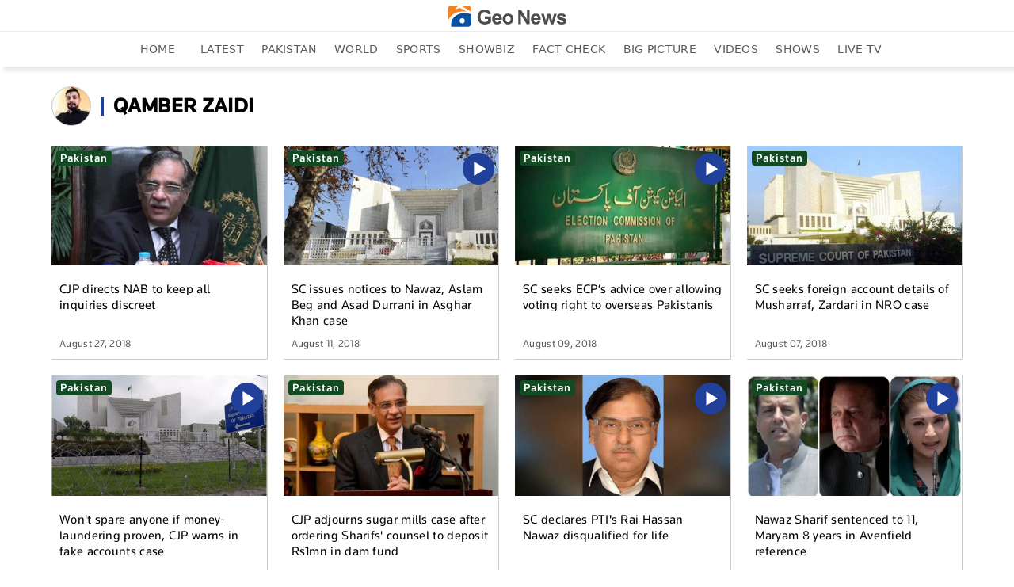

--- FILE ---
content_type: text/html; charset=UTF-8
request_url: https://www.geo.tv/writer/qamber-zaidi
body_size: 74653
content:
<!DOCTYPE html>
<html lang="en">
<head>
    <meta charset="UTF-8">
    <meta http-equiv="X-UA-Compatible" content="IE=edge">
    <meta name="viewport" content="width=device-width, initial-scale=1.0">
    <title></title>
    <meta name='TITLE' content="">
        <meta name="description" content="">
    
                
                        <meta property="og:title" content=""/>
        <meta property="og:image" content="https://www.geo.tv/assets/front/images/image-share.jpg"/>
        <meta property="og:description" content=""/>
        <meta property="og:url" content="https://www.geo.tv/writer/qamber-zaidi">
        <meta name="twitter:card" content="summary_large_image">
        <meta name="twitter:site" content="@geonews_english">
        <meta name="twitter:title" content="">
        <meta name="twitter:description" content="">
        <meta name="twitter:image" content="https://www.geo.tv/assets/front/images/image-share.jpg">
        <meta name="robots" content="max-image-preview:large">
            
              
        <link rel="apple-touch-icon" sizes="57x57" href="https://www.geo.tv/assets/front/images/gn-icons/57x57.png">
<link rel="apple-touch-icon" sizes="60x60" href="https://www.geo.tv/assets/front/images/gn-icons/60x60.png">
<link rel="apple-touch-icon" sizes="72x72" href="https://www.geo.tv/assets/front/images/gn-icons/72x72.png">
<link rel="apple-touch-icon" sizes="76x76" href="https://www.geo.tv/assets/front/images/gn-icons/76x76.png">
<link rel="apple-touch-icon" sizes="114x114" href="https://www.geo.tv/assets/front/images/gn-icons/114x114.png">
<link rel="apple-touch-icon" sizes="120x120" href="https://www.geo.tv/assets/front/images/gn-icons/120x120.png">
<link rel="apple-touch-icon" sizes="128x128" href="https://www.geo.tv/assets/front/images/gn-icons/128x128.png">
<link rel="apple-touch-icon" sizes="152x152" href="https://www.geo.tv/assets/front/images/gn-icons/152x152.png">
<link rel="apple-touch-icon" sizes="180x180" href="https://www.geo.tv/assets/front/images/gn-icons/180x180.png">
<link rel="apple-touch-icon" sizes="192x192" href="https://www.geo.tv/assets/front/images/gn-icons/192x192.png">
<link rel="icon" type="image/png" sizes="16x16" href="https://www.geo.tv/assets/front/images/gn-icons/16x16.png">
<link rel="icon" type="image/png" sizes="32x32" href="https://www.geo.tv/assets/front/images/gn-icons/32x32.png">
<link rel="icon" type="image/png" sizes="96x96" href="https://www.geo.tv/assets/front/images/gn-icons/96x96.png">
<link rel="icon" type="image/png" sizes="230x230" href="https://www.geo.tv/assets/front/images/gn-icons/230x230.png">
<link rel="icon" type="image/png" sizes="256x256"  href="https://www.geo.tv/assets/front/images/gn-icons/256x256.jpg">
<link rel="shortcut icon" href="https://www.geo.tv/assets/front/images/gn-icons/geo-favicon.jpg">
<meta name="apple-mobile-web-app-capable" content="yes">
<meta name="apple-mobile-web-app-status-bar-style" content="black-translucent">
<meta name="apple-mobile-web-app-title" content="Geo News">
<meta name="msapplication-TileImage" content="https://www.geo.tv/assets/front/images/gn-icons/144x144.png">
<meta name="msapplication-TileColor" content="#ffffff">
<meta name="theme-color" content="#0D3975">

<link href="https://www.geo.tv/favicon.ico" rel="icon" type="image/x-icon"/>


    
        
        <style id="render-css">
html {font-family: sans-serif;-webkit-text-size-adjust: 100%;-ms-text-size-adjust: 100%;padding: 0 !important;}body {margin: 0;}article, aside, details, figcaption, figure, footer, header, hgroup, main, menu, nav, section, summary {display: block;}audio, canvas, progress, video {display: inline-block;vertical-align: baseline;}audio:not([controls]) {display: none;height: 0;}[hidden], template {display: none;}a {background-color: transparent;}a:active, a:hover {outline: 0;}abbr[title] {border-bottom: 1px dotted;}b, strong {font-weight: bold;}dfn {font-style: italic;}h1 {margin: 0.67em 0;font-size: 2em;}mark {color: #000;background: #ff0;}small {font-size: 80%;}sub, sup {position: relative;font-size: 75%;line-height: 0;vertical-align: baseline;}sup {top: -0.5em;}sub {bottom: -0.25em;}img {border: 0;}svg:not(:root) {overflow: hidden;}figure {margin: 1em 40px;}hr {height: 0;-moz-box-sizing: content-box;box-sizing: content-box;}pre {overflow: auto;}code, kbd, pre, samp {font-family: monospace, monospace;font-size: 1em;}button, input, optgroup, select, textarea {margin: 0;font: inherit;color: inherit;}button {overflow: visible;}button, select {text-transform: none;}button, html input[type="button"], input[type="reset"], input[type="submit"] {-webkit-appearance: button;cursor: pointer;}button[disabled], html input[disabled] {cursor: default;}button::-moz-focus-inner, input::-moz-focus-inner {padding: 0;border: 0;}input {line-height: normal;}input[type="checkbox"], input[type="radio"] {-moz-box-sizing: border-box;box-sizing: border-box;padding: 0;}input[type="number"]::-webkit-inner-spin-button, input[type="number"]::-webkit-outer-spin-button {height: auto;}input[type="search"] {-moz-box-sizing: content-box;box-sizing: content-box;-webkit-appearance: textfield;}input[type="search"]::-webkit-search-cancel-button, input[type="search"]::-webkit-search-decoration {-webkit-appearance: none;}fieldset {padding: 0.35em 0.625em 0.75em;margin: 0 2px;border: 1px solid #c0c0c0;}legend {padding: 0;border: 0;}textarea {overflow: auto;}optgroup {font-weight: bold;}table {border-spacing: 0;border-collapse: collapse;}td, th {padding: 0;}@media print {*, *:before, *:after {color: #000 !important;text-shadow: none !important;background: transparent !important;box-shadow: none !important;}a, a:visited {text-decoration: none;}a[href]:after {content: " (" attr(href) ")";}abbr[title]:after {content: " (" attr(title) ")";}a[href^="#"]:after, a[href^="javascript:"]:after {content: "";}pre, blockquote {border: 1px solid #999;page-break-inside: avoid;}thead {display: table-header-group;}tr, img {page-break-inside: avoid;}img {max-width: 100% !important;}p, h2, h3 {orphans: 3;widows: 3;}h2, h3 {page-break-after: avoid;}.navbar {display: none;}.btn > .caret, .dropup > .btn > .caret {border-top-color: #000 !important;}.label {border: 1px solid #000;}.table {border-collapse: collapse !important;}.table td, .table th {background-color: #fff !important;}.table-bordered th, .table-bordered td {border: 1px solid #ddd !important;}}* {-moz-box-sizing: border-box;box-sizing: border-box;}*:before, *:after {-moz-box-sizing: border-box;box-sizing: border-box;}html {font-size: 10px;-webkit-tap-highlight-color: rgba(0, 0, 0, 0);}body {font-family: "Helvetica Neue", Helvetica, Arial, sans-serif;font-size: 14px;line-height: 1.42857143;color: #333;background-color: #fff;}input, button, select, textarea {font-family: inherit;font-size: inherit;line-height: inherit;}a {color: #337ab7;text-decoration: none;}a:hover, a:focus {color: #23527c;text-decoration: none;}a:focus {outline: 5px auto -webkit-focus-ring-color;outline-offset: -2px;}figure {margin: 0;}img {vertical-align: middle;}.img-responsive, .thumbnail > img, .thumbnail a > img, .carousel-inner > .item > img, .carousel-inner > .item > a > img {display: block;max-width: 100%;height: auto;}.img-rounded {border-radius: 6px;}.breadcrumb{width:100%;float:left;}.breadcrumb ul {padding: 0;margin: 0;float: left;}.breadcrumb ul li {list-style: none;float: left;}.breadcrumb ul li a {color: #777;font-size: 13px;font-family: 'gn-tittle';}.breadcrumb ul li+li:before {padding: 0 5px 0 0;color: #ccc;content: "\2002\003e";}.breadcrumb ul li:last-child a, .breadcrumb ul li a:hover {color: #21409a;}.video-js.vjs-fluid {min-height: 300px;min-width: 320px;}.categorybg.inde .ind-container .inde-story-main .inde-story-left ul li .top_titile h2 {overflow: hidden;text-overflow: ellipsis;display: -webkit-box;max-height: 81px;-webkit-line-clamp: 3;-webkit-box-orient: vertical;min-height: 70px;}.categorybg.inde .ind-container .inde-story-main .inde-story-left ul li .top_titile p {overflow: hidden;text-overflow: ellipsis;display: -webkit-box;max-height: 81px;-webkit-line-clamp: 3;-webkit-box-orient: vertical;min-height: 70px;}.medium-insert-embeds .infogram_container {position: relative;overflow: hidden;padding-top: 100%;}.medium-insert-embeds .infogram_container iframe{position: absolute;top: 0;left: 0;width: 100%;height: 100%;border: 0;}@media (max-width: 600px) {.breadcrumb ul li:last-child{display: none;}}.img-thumbnail {display: inline-block;max-width: 100%;height: auto;padding: 4px;line-height: 1.42857143;background-color: #fff;border: 1px solid #ddd;border-radius: 4px;-webkit-transition: all 0.2s ease-in-out;transition: all 0.2s ease-in-out;}.img-circle {border-radius: 50%;}hr {margin-top: 20px;margin-bottom: 20px;border: 0;border-top: 1px solid #e1e1e1;width: 100%;float: left;}.sr-only {position: absolute;width: 1px;height: 1px;padding: 0;margin: -1px;overflow: hidden;clip: rect(0, 0, 0, 0);border: 0;}.sr-only-focusable:active, .sr-only-focusable:focus {position: static;width: auto;height: auto;margin: 0;overflow: visible;clip: auto;}[role="button"] {cursor: pointer;}h1, h2, h3, h4, h5, h6, .h1, .h2, .h3, .h4, .h5, .h6 {font-family: inherit;font-weight: 500;line-height: 1.1;color: inherit;}h1 small, h2 small, h3 small, h4 small, h5 small, h6 small, .h1 small, .h2 small, .h3 small, .h4 small, .h5 small, .h6 small, h1 .small, h2 .small, h3 .small, h4 .small, h5 .small, h6 .small, .h1 .small, .h2 .small, .h3 .small, .h4 .small, .h5 .small, .h6 .small {font-weight: normal;line-height: 1;color: #777;}h1, .h1, h2, .h2, h3, .h3 {margin-top: 20px;margin-bottom: 10px;}h1 small, .h1 small, h2 small, .h2 small, h3 small, .h3 small, h1 .small, .h1 .small, h2 .small, .h2 .small, h3 .small, .h3 .small {font-size: 65%;}h4, .h4, h5, .h5, h6, .h6 {margin-top: 10px;margin-bottom: 10px;}h4 small, .h4 small, h5 small, .h5 small, h6 small, .h6 small, h4 .small, .h4 .small, h5 .small, .h5 .small, h6 .small, .h6 .small {font-size: 75%;}h1, .h1 {font-size: 36px;}h2, .h2 {font-size: 30px;}h3, .h3 {font-size: 24px;}h4, .h4 {font-size: 18px;}h5, .h5 {font-size: 14px;}h6, .h6 {font-size: 12px;}p {margin: 0 0 10px;}.lead {margin-bottom: 20px;font-size: 16px;font-weight: 300;line-height: 1.4;}@media (min-width: 768px) {.lead {font-size: 21px;}}small, .small {font-size: 85%;}mark, .mark {padding: 0.2em;background-color: #fcf8e3;}.text-left {text-align: left;}.text-right {text-align: right;}.text-center {text-align: center;}.text-justify {text-align: justify;}.text-nowrap {white-space: nowrap;}.text-lowercase {text-transform: lowercase;}.text-uppercase {text-transform: uppercase;}.text-capitalize {text-transform: capitalize;}.text-muted {color: #777;}.text-primary {color: #337ab7;}a.text-primary:hover, a.text-primary:focus {color: #286090;}.text-success {color: #3c763d;}a.text-success:hover, a.text-success:focus {color: #2b542c;}.text-info {color: #31708f;}a.text-info:hover, a.text-info:focus {color: #245269;}.text-warning {color: #8a6d3b;}a.text-warning:hover, a.text-warning:focus {color: #66512c;}.text-danger {color: #a94442;}a.text-danger:hover, a.text-danger:focus {color: #843534;}.bg-primary {color: #fff;background-color: #337ab7;}a.bg-primary:hover, a.bg-primary:focus {background-color: #286090;}.bg-success {background-color: #dff0d8;}a.bg-success:hover, a.bg-success:focus {background-color: #c1e2b3;}.bg-info {background-color: #d9edf7;}a.bg-info:hover, a.bg-info:focus {background-color: #afd9ee;}.bg-warning {background-color: #fcf8e3;}a.bg-warning:hover, a.bg-warning:focus {background-color: #f7ecb5;}.bg-danger {background-color: #f2dede;}a.bg-danger:hover, a.bg-danger:focus {background-color: #e4b9b9;}.page-header {padding-bottom: 9px;margin: 40px 0 20px;border-bottom: 1px solid #eee;}ul, ol {margin-top: 0;margin-bottom: 10px;}ul ul, ol ul, ul ol, ol ol {margin-bottom: 0;}.list-unstyled {padding-left: 0;list-style: none;}.list-inline {padding-left: 0;margin-left: -5px;list-style: none;}.list-inline > li {display: inline-block;padding-right: 5px;padding-left: 5px;}dl {margin-top: 0;margin-bottom: 20px;}dt, dd {line-height: 1.42857143;}dt {font-weight: bold;}dd {margin-left: 0;}@media (min-width: 768px) {.dl-horizontal dt {float: left;width: 160px;overflow: hidden;clear: left;text-align: right;text-overflow: ellipsis;white-space: nowrap;}.dl-horizontal dd {margin-left: 180px;}}abbr[title], abbr[data-original-title] {cursor: help;border-bottom: 1px dotted #777;}.initialism {font-size: 90%;text-transform: uppercase;}blockquote {padding: 10px 20px;margin: 0 0 20px;font-size: 17.5px;border-left: 5px solid #eee;}blockquote p:last-child, blockquote ul:last-child, blockquote ol:last-child {margin-bottom: 0;}blockquote footer, blockquote small, blockquote .small {display: block;font-size: 80%;line-height: 1.42857143;color: #777;}blockquote footer:before, blockquote small:before, blockquote .small:before {content: "\2014 \00A0";}.blockquote-reverse, blockquote.pull-right {padding-right: 15px;padding-left: 0;text-align: right;border-right: 5px solid #eee;border-left: 0;}.blockquote-reverse footer:before, blockquote.pull-right footer:before, .blockquote-reverse small:before, blockquote.pull-right small:before, .blockquote-reverse .small:before, blockquote.pull-right .small:before {content: "";}.blockquote-reverse footer:after, blockquote.pull-right footer:after, .blockquote-reverse small:after, blockquote.pull-right small:after, .blockquote-reverse .small:after, blockquote.pull-right .small:after {content: "\00A0 \2014";}address {margin-bottom: 20px;font-style: normal;line-height: 1.42857143;}code, kbd, pre, samp {font-family: Menlo, Monaco, Consolas, "Courier New", monospace;}code {padding: 2px 4px;font-size: 90%;color: #c7254e;background-color: #f9f2f4;border-radius: 4px;}kbd {padding: 2px 4px;font-size: 90%;color: #fff;background-color: #333;border-radius: 3px;box-shadow: inset 0 -1px 0 rgba(0, 0, 0, 0.25);}kbd kbd {padding: 0;font-size: 100%;font-weight: bold;box-shadow: none;}pre {display: block;padding: 9.5px;margin: 0 0 10px;font-size: 13px;line-height: 1.42857143;color: #333;word-break: break-all;word-wrap: break-word;background-color: #f5f5f5;border: 1px solid #ccc;border-radius: 4px;}pre code {padding: 0;font-size: inherit;color: inherit;white-space: pre-wrap;background-color: transparent;border-radius: 0;}.pre-scrollable {max-height: 340px;overflow-y: scroll;}.container {padding-right: 10px;padding-left: 10px;margin-right: auto;margin-left: auto;}@media (min-width: 768px) {.container {width: 100%;padding: 0 2%;}}@media (min-width: 992px) {.container {width: 970px;padding: 0 10px;}}@media (min-width: 1200px) {.container {width: 1170px;padding: 0 10px;}}@media (min-width: 1300px) {.container {width: 1270px;padding: 0 10px;}}.container-fluid {padding-right: 10px;padding-left: 10px;margin-right: auto;margin-left: auto;}.row {margin-right: -10px;margin-left: -10px;}.col-xs-1, .col-sm-1, .col-md-1, .col-lg-1, .col-xs-2, .col-sm-2, .col-md-2, .col-lg-2, .col-xs-3, .col-sm-3, .col-md-3, .col-lg-3, .col-xs-4, .col-sm-4, .col-md-4, .col-lg-4, .col-xs-5, .col-sm-5, .col-md-5, .col-lg-5, .col-xs-6, .col-sm-6, .col-md-6, .col-lg-6, .col-xs-7, .col-sm-7, .col-md-7, .col-lg-7, .col-xs-8, .col-sm-8, .col-md-8, .col-lg-8, .col-xs-9, .col-sm-9, .col-md-9, .col-lg-9, .col-xs-10, .col-sm-10, .col-md-10, .col-lg-10, .col-xs-11, .col-sm-11, .col-md-11, .col-lg-11, .col-xs-12, .col-sm-12, .col-md-12, .col-lg-12 {position: relative;min-height: 1px;padding-right: 10px;padding-left: 10px;}.col-xs-1, .col-xs-2, .col-xs-3, .col-xs-4, .col-xs-5, .col-xs-6, .col-xs-7, .col-xs-8, .col-xs-9, .col-xs-10, .col-xs-11, .col-xs-12 {float: left;}.col-xs-12 {width: 100%;}.col-xs-11 {width: 91.66666667%;}.col-xs-10 {width: 83.33333333%;}.col-xs-9 {width: 75%;}.col-xs-8 {width: 66.66666667%;}.col-xs-7 {width: 58.33333333%;}.col-xs-6 {width: 50%;}.col-xs-5 {width: 41.66666667%;}.col-xs-4 {width: 33.33333333%;}.col-xs-3 {width: 25%;}.col-xs-2 {width: 16.66666667%;}.col-xs-1 {width: 8.33333333%;}.col-xs-pull-12 {right: 100%;}.col-xs-pull-11 {right: 91.66666667%;}.col-xs-pull-10 {right: 83.33333333%;}.col-xs-pull-9 {right: 75%;}.col-xs-pull-8 {right: 66.66666667%;}.col-xs-pull-7 {right: 58.33333333%;}.col-xs-pull-6 {right: 50%;}.col-xs-pull-5 {right: 41.66666667%;}.col-xs-pull-4 {right: 33.33333333%;}.col-xs-pull-3 {right: 25%;}.col-xs-pull-2 {right: 16.66666667%;}.col-xs-pull-1 {right: 8.33333333%;}.col-xs-pull-0 {right: auto;}.col-xs-push-12 {left: 100%;}.col-xs-push-11 {left: 91.66666667%;}.col-xs-push-10 {left: 83.33333333%;}.col-xs-push-9 {left: 75%;}.col-xs-push-8 {left: 66.66666667%;}.col-xs-push-7 {left: 58.33333333%;}.col-xs-push-6 {left: 50%;}.col-xs-push-5 {left: 41.66666667%;}.col-xs-push-4 {left: 33.33333333%;}.col-xs-push-3 {left: 25%;}.col-xs-push-2 {left: 16.66666667%;}.col-xs-push-1 {left: 8.33333333%;}.col-xs-push-0 {left: auto;}.col-xs-offset-12 {margin-left: 100%;}.col-xs-offset-11 {margin-left: 91.66666667%;}.col-xs-offset-10 {margin-left: 83.33333333%;}.col-xs-offset-9 {margin-left: 75%;}.col-xs-offset-8 {margin-left: 66.66666667%;}.col-xs-offset-7 {margin-left: 58.33333333%;}.col-xs-offset-6 {margin-left: 50%;}.col-xs-offset-5 {margin-left: 41.66666667%;}.col-xs-offset-4 {margin-left: 33.33333333%;}.col-xs-offset-3 {margin-left: 25%;}.col-xs-offset-2 {margin-left: 16.66666667%;}.col-xs-offset-1 {margin-left: 8.33333333%;}.col-xs-offset-0 {margin-left: 0;}@media (min-width: 768px) {.col-sm-1, .col-sm-2, .col-sm-3, .col-sm-4, .col-sm-5, .col-sm-6, .col-sm-7, .col-sm-8, .col-sm-9, .col-sm-10, .col-sm-11, .col-sm-12 {float: left;}.col-sm-12 {width: 100%;}.col-sm-11 {width: 91.66666667%;}.col-sm-10 {width: 83.33333333%;}.col-sm-9 {width: 75%;}.col-sm-8 {width: 66.66666667%;}.col-sm-7 {width: 58.33333333%;}.col-sm-6 {width: 50%;}.col-sm-5 {width: 41.66666667%;}.col-sm-4 {width: 33.33333333%;}.col-sm-3 {width: 25%;}.col-sm-2 {width: 16.66666667%;}.col-sm-1 {width: 8.33333333%;}.col-sm-pull-12 {right: 100%;}.col-sm-pull-11 {right: 91.66666667%;}.col-sm-pull-10 {right: 83.33333333%;}.col-sm-pull-9 {right: 75%;}.col-sm-pull-8 {right: 66.66666667%;}.col-sm-pull-7 {right: 58.33333333%;}.col-sm-pull-6 {right: 50%;}.col-sm-pull-5 {right: 41.66666667%;}.col-sm-pull-4 {right: 33.33333333%;}.col-sm-pull-3 {right: 25%;}.col-sm-pull-2 {right: 16.66666667%;}.col-sm-pull-1 {right: 8.33333333%;}.col-sm-pull-0 {right: auto;}.col-sm-push-12 {left: 100%;}.col-sm-push-11 {left: 91.66666667%;}.col-sm-push-10 {left: 83.33333333%;}.col-sm-push-9 {left: 75%;}.col-sm-push-8 {left: 66.66666667%;}.col-sm-push-7 {left: 58.33333333%;}.col-sm-push-6 {left: 50%;}.col-sm-push-5 {left: 41.66666667%;}.col-sm-push-4 {left: 33.33333333%;}.col-sm-push-3 {left: 25%;}.col-sm-push-2 {left: 16.66666667%;}.col-sm-push-1 {left: 8.33333333%;}.col-sm-push-0 {left: auto;}.col-sm-offset-12 {margin-left: 100%;}.col-sm-offset-11 {margin-left: 91.66666667%;}.col-sm-offset-10 {margin-left: 83.33333333%;}.col-sm-offset-9 {margin-left: 75%;}.col-sm-offset-8 {margin-left: 66.66666667%;}.col-sm-offset-7 {margin-left: 58.33333333%;}.col-sm-offset-6 {margin-left: 50%;}.col-sm-offset-5 {margin-left: 41.66666667%;}.col-sm-offset-4 {margin-left: 33.33333333%;}.col-sm-offset-3 {margin-left: 25%;}.col-sm-offset-2 {margin-left: 16.66666667%;}.col-sm-offset-1 {margin-left: 8.33333333%;}.col-sm-offset-0 {margin-left: 0;}}@media (min-width: 992px) {.col-md-1, .col-md-2, .col-md-3, .col-md-4, .col-md-5, .col-md-6, .col-md-7, .col-md-8, .col-md-9, .col-md-10, .col-md-11, .col-md-12 {float: left;}.col-md-12 {width: 100%;}.col-md-11 {width: 91.66666667%;}.col-md-10 {width: 83.33333333%;}.col-md-9 {width: 75%;}.col-md-8 {width: 66.66666667%;}.col-md-7 {width: 58.33333333%;}.col-md-6 {width: 50%;}.col-md-5 {width: 41.66666667%;}.col-md-4 {width: 33.33333333%;}.col-md-3 {width: 25%;}.col-md-2 {width: 16.66666667%;}.col-md-1 {width: 8.33333333%;}.col-md-pull-12 {right: 100%;}.col-md-pull-11 {right: 91.66666667%;}.col-md-pull-10 {right: 83.33333333%;}.col-md-pull-9 {right: 75%;}.col-md-pull-8 {right: 66.66666667%;}.col-md-pull-7 {right: 58.33333333%;}.col-md-pull-6 {right: 50%;}.col-md-pull-5 {right: 41.66666667%;}.col-md-pull-4 {right: 33.33333333%;}.col-md-pull-3 {right: 25%;}.col-md-pull-2 {right: 16.66666667%;}.col-md-pull-1 {right: 8.33333333%;}.col-md-pull-0 {right: auto;}.col-md-push-12 {left: 100%;}.col-md-push-11 {left: 91.66666667%;}.col-md-push-10 {left: 83.33333333%;}.col-md-push-9 {left: 75%;}.col-md-push-8 {left: 66.66666667%;}.col-md-push-7 {left: 58.33333333%;}.col-md-push-6 {left: 50%;}.col-md-push-5 {left: 41.66666667%;}.col-md-push-4 {left: 33.33333333%;}.col-md-push-3 {left: 25%;}.col-md-push-2 {left: 16.66666667%;}.col-md-push-1 {left: 8.33333333%;}.col-md-push-0 {left: auto;}.col-md-offset-12 {margin-left: 100%;}.col-md-offset-11 {margin-left: 91.66666667%;}.col-md-offset-10 {margin-left: 83.33333333%;}.col-md-offset-9 {margin-left: 75%;}.col-md-offset-8 {margin-left: 66.66666667%;}.col-md-offset-7 {margin-left: 58.33333333%;}.col-md-offset-6 {margin-left: 50%;}.col-md-offset-5 {margin-left: 41.66666667%;}.col-md-offset-4 {margin-left: 33.33333333%;}.col-md-offset-3 {margin-left: 25%;}.col-md-offset-2 {margin-left: 16.66666667%;}.col-md-offset-1 {margin-left: 8.33333333%;}.col-md-offset-0 {margin-left: 0;}}@media (min-width: 1200px) {.col-lg-1, .col-lg-2, .col-lg-3, .col-lg-4, .col-lg-5, .col-lg-6, .col-lg-7, .col-lg-8, .col-lg-9, .col-lg-10, .col-lg-11, .col-lg-12 {float: left;}.col-lg-12 {width: 100%;}.col-lg-11 {width: 91.66666667%;}.col-lg-10 {width: 83.33333333%;}.col-lg-9 {width: 75%;}.col-lg-8 {width: 66.66666667%;}.col-lg-7 {width: 58.33333333%;}.col-lg-6 {width: 50%;}.col-lg-5 {width: 41.66666667%;}.col-lg-4 {width: 33.33333333%;}.col-lg-3 {width: 25%;}.col-lg-2 {width: 16.66666667%;}.col-lg-1 {width: 8.33333333%;}.col-lg-pull-12 {right: 100%;}.col-lg-pull-11 {right: 91.66666667%;}.col-lg-pull-10 {right: 83.33333333%;}.col-lg-pull-9 {right: 75%;}.col-lg-pull-8 {right: 66.66666667%;}.col-lg-pull-7 {right: 58.33333333%;}.col-lg-pull-6 {right: 50%;}.col-lg-pull-5 {right: 41.66666667%;}.col-lg-pull-4 {right: 33.33333333%;}.col-lg-pull-3 {right: 25%;}.col-lg-pull-2 {right: 16.66666667%;}.col-lg-pull-1 {right: 8.33333333%;}.col-lg-pull-0 {right: auto;}.col-lg-push-12 {left: 100%;}.col-lg-push-11 {left: 91.66666667%;}.col-lg-push-10 {left: 83.33333333%;}.col-lg-push-9 {left: 75%;}.col-lg-push-8 {left: 66.66666667%;}.col-lg-push-7 {left: 58.33333333%;}.col-lg-push-6 {left: 50%;}.col-lg-push-5 {left: 41.66666667%;}.col-lg-push-4 {left: 33.33333333%;}.col-lg-push-3 {left: 25%;}.col-lg-push-2 {left: 16.66666667%;}.col-lg-push-1 {left: 8.33333333%;}.col-lg-push-0 {left: auto;}.col-lg-offset-12 {margin-left: 100%;}.col-lg-offset-11 {margin-left: 91.66666667%;}.col-lg-offset-10 {margin-left: 83.33333333%;}.col-lg-offset-9 {margin-left: 75%;}.col-lg-offset-8 {margin-left: 66.66666667%;}.col-lg-offset-7 {margin-left: 58.33333333%;}.col-lg-offset-6 {margin-left: 50%;}.col-lg-offset-5 {margin-left: 41.66666667%;}.col-lg-offset-4 {margin-left: 33.33333333%;}.col-lg-offset-3 {margin-left: 25%;}.col-lg-offset-2 {margin-left: 16.66666667%;}.col-lg-offset-1 {margin-left: 8.33333333%;}.col-lg-offset-0 {margin-left: 0;}}table {background-color: transparent;}caption {padding-top: 8px;padding-bottom: 8px;color: #777;text-align: left;}th {text-align: left;}.table {width: 100%;max-width: 100%;margin-bottom: 20px;}.table > thead > tr > th, .table > tbody > tr > th, .table > tfoot > tr > th, .table > thead > tr > td, .table > tbody > tr > td, .table > tfoot > tr > td {padding: 8px;line-height: 1.42857143;vertical-align: top;border-top: 1px solid #ddd;}.table > thead > tr > th {vertical-align: bottom;border-bottom: 2px solid #ddd;}.table > caption + thead > tr:first-child > th, .table > colgroup + thead > tr:first-child > th, .table > thead:first-child > tr:first-child > th, .table > caption + thead > tr:first-child > td, .table > colgroup + thead > tr:first-child > td, .table > thead:first-child > tr:first-child > td {border-top: 0;}.table > tbody + tbody {border-top: 2px solid #ddd;}.table .table {background-color: #fff;}.table-condensed > thead > tr > th, .table-condensed > tbody > tr > th, .table-condensed > tfoot > tr > th, .table-condensed > thead > tr > td, .table-condensed > tbody > tr > td, .table-condensed > tfoot > tr > td {padding: 5px;}.table-bordered {border: 1px solid #ddd;}.table-bordered > thead > tr > th, .table-bordered > tbody > tr > th, .table-bordered > tfoot > tr > th, .table-bordered > thead > tr > td, .table-bordered > tbody > tr > td, .table-bordered > tfoot > tr > td {border: 1px solid #ddd;}.table-bordered > thead > tr > th, .table-bordered > thead > tr > td {border-bottom-width: 2px;}.table-striped > tbody > tr:nth-of-type(odd) {background-color: #f9f9f9;}.table-hover > tbody > tr:hover {background-color: #f5f5f5;}table col[class*="col-"] {position: static;display: table-column;float: none;}table td[class*="col-"], table th[class*="col-"] {position: static;display: table-cell;float: none;}.table > thead > tr > td.active, .table > tbody > tr > td.active, .table > tfoot > tr > td.active, .table > thead > tr > th.active, .table > tbody > tr > th.active, .table > tfoot > tr > th.active, .table > thead > tr.active > td, .table > tbody > tr.active > td, .table > tfoot > tr.active > td, .table > thead > tr.active > th, .table > tbody > tr.active > th, .table > tfoot > tr.active > th {background-color: #f5f5f5;}.table-hover > tbody > tr > td.active:hover, .table-hover > tbody > tr > th.active:hover, .table-hover > tbody > tr.active:hover > td, .table-hover > tbody > tr:hover > .active, .table-hover > tbody > tr.active:hover > th {background-color: #e8e8e8;}.table > thead > tr > td.success, .table > tbody > tr > td.success, .table > tfoot > tr > td.success, .table > thead > tr > th.success, .table > tbody > tr > th.success, .table > tfoot > tr > th.success, .table > thead > tr.success > td, .table > tbody > tr.success > td, .table > tfoot > tr.success > td, .table > thead > tr.success > th, .table > tbody > tr.success > th, .table > tfoot > tr.success > th {background-color: #dff0d8;}.table-hover > tbody > tr > td.success:hover, .table-hover > tbody > tr > th.success:hover, .table-hover > tbody > tr.success:hover > td, .table-hover > tbody > tr:hover > .success, .table-hover > tbody > tr.success:hover > th {background-color: #d0e9c6;}.table > thead > tr > td.info, .table > tbody > tr > td.info, .table > tfoot > tr > td.info, .table > thead > tr > th.info, .table > tbody > tr > th.info, .table > tfoot > tr > th.info, .table > thead > tr.info > td, .table > tbody > tr.info > td, .table > tfoot > tr.info > td, .table > thead > tr.info > th, .table > tbody > tr.info > th, .table > tfoot > tr.info > th {background-color: #d9edf7;}.table-hover > tbody > tr > td.info:hover, .table-hover > tbody > tr > th.info:hover, .table-hover > tbody > tr.info:hover > td, .table-hover > tbody > tr:hover > .info, .table-hover > tbody > tr.info:hover > th {background-color: #c4e3f3;}.table > thead > tr > td.warning, .table > tbody > tr > td.warning, .table > tfoot > tr > td.warning, .table > thead > tr > th.warning, .table > tbody > tr > th.warning, .table > tfoot > tr > th.warning, .table > thead > tr.warning > td, .table > tbody > tr.warning > td, .table > tfoot > tr.warning > td, .table > thead > tr.warning > th, .table > tbody > tr.warning > th, .table > tfoot > tr.warning > th {background-color: #fcf8e3;}.table-hover > tbody > tr > td.warning:hover, .table-hover > tbody > tr > th.warning:hover, .table-hover > tbody > tr.warning:hover > td, .table-hover > tbody > tr:hover > .warning, .table-hover > tbody > tr.warning:hover > th {background-color: #faf2cc;}.table > thead > tr > td.danger, .table > tbody > tr > td.danger, .table > tfoot > tr > td.danger, .table > thead > tr > th.danger, .table > tbody > tr > th.danger, .table > tfoot > tr > th.danger, .table > thead > tr.danger > td, .table > tbody > tr.danger > td, .table > tfoot > tr.danger > td, .table > thead > tr.danger > th, .table > tbody > tr.danger > th, .table > tfoot > tr.danger > th {background-color: #f2dede;}.table-hover > tbody > tr > td.danger:hover, .table-hover > tbody > tr > th.danger:hover, .table-hover > tbody > tr.danger:hover > td, .table-hover > tbody > tr:hover > .danger, .table-hover > tbody > tr.danger:hover > th {background-color: #ebcccc;}.table-responsive {min-height: 0.01%;overflow-x: auto;}@media screen and (max-width: 767px) {.table-responsive {width: 100%;margin-bottom: 15px;overflow-y: hidden;-ms-overflow-style: -ms-autohiding-scrollbar;border: 1px solid #ddd;}.table-responsive > .table {margin-bottom: 0;}.table-responsive > .table > thead > tr > th, .table-responsive > .table > tbody > tr > th, .table-responsive > .table > tfoot > tr > th, .table-responsive > .table > thead > tr > td, .table-responsive > .table > tbody > tr > td, .table-responsive > .table > tfoot > tr > td {white-space: nowrap;}.table-responsive > .table-bordered {border: 0;}.table-responsive > .table-bordered > thead > tr > th:first-child, .table-responsive > .table-bordered > tbody > tr > th:first-child, .table-responsive > .table-bordered > tfoot > tr > th:first-child, .table-responsive > .table-bordered > thead > tr > td:first-child, .table-responsive > .table-bordered > tbody > tr > td:first-child, .table-responsive > .table-bordered > tfoot > tr > td:first-child {border-left: 0;}.table-responsive > .table-bordered > thead > tr > th:last-child, .table-responsive > .table-bordered > tbody > tr > th:last-child, .table-responsive > .table-bordered > tfoot > tr > th:last-child, .table-responsive > .table-bordered > thead > tr > td:last-child, .table-responsive > .table-bordered > tbody > tr > td:last-child, .table-responsive > .table-bordered > tfoot > tr > td:last-child {border-right: 0;}.table-responsive > .table-bordered > tbody > tr:last-child > th, .table-responsive > .table-bordered > tfoot > tr:last-child > th, .table-responsive > .table-bordered > tbody > tr:last-child > td, .table-responsive > .table-bordered > tfoot > tr:last-child > td {border-bottom: 0;}}fieldset {min-width: 0;padding: 0;margin: 0;border: 0;}legend {display: block;width: 100%;padding: 0;margin-bottom: 20px;font-size: 21px;line-height: inherit;color: #333;border: 0;border-bottom: 1px solid #e5e5e5;}label {display: inline-block;max-width: 100%;margin-bottom: 5px;font-weight: bold;}input[type="search"] {-moz-box-sizing: border-box;box-sizing: border-box;}input[type="radio"], input[type="checkbox"] {margin: 4px 0 0;margin-top: 1px \9;line-height: normal;}input[type="file"] {display: block;}input[type="range"] {display: block;width: 100%;}select[multiple], select[size] {height: auto;}input[type="file"]:focus, input[type="radio"]:focus, input[type="checkbox"]:focus {outline: 5px auto -webkit-focus-ring-color;outline-offset: -2px;}output {display: block;padding-top: 7px;font-size: 14px;line-height: 1.42857143;color: #555;}.form-control {display: block;width: 100%;height: 34px;padding: 6px 12px;font-size: 14px;line-height: 1.42857143;color: #555;background-color: #fff;background-image: none;border: 1px solid #efefef;border-radius: 4px;-webkit-transition: border-color ease-in-out 0.15s, box-shadow ease-in-out 0.15s;transition: border-color ease-in-out 0.15s, box-shadow ease-in-out 0.15s;}.form-control:focus {border-color: #66afe9;outline: 0;box-shadow: inset 0 1px 1px rgba(0, 0, 0, 0.075), 0 0 8px rgba(102, 175, 233, 0.6);}.form-control::-moz-placeholder {color: #999;opacity: 1;}.form-control:-ms-input-placeholder {color: #999;}.form-control::-webkit-input-placeholder {color: #999;}.form-control::-ms-expand {background-color: transparent;border: 0;}.form-control[disabled], .form-control[readonly], fieldset[disabled] .form-control {background-color: #eee;opacity: 1;}.form-control[disabled], fieldset[disabled] .form-control {cursor: not-allowed;}textarea.form-control {height: auto;}input[type="search"] {-webkit-appearance: none;}@media screen and (-webkit-min-device-pixel-ratio: 0) {input[type="date"].form-control, input[type="time"].form-control, input[type="datetime-local"].form-control, input[type="month"].form-control {line-height: 34px;}input[type="date"].input-sm, input[type="time"].input-sm, input[type="datetime-local"].input-sm, input[type="month"].input-sm, .input-group-sm input[type="date"], .input-group-sm input[type="time"], .input-group-sm input[type="datetime-local"], .input-group-sm input[type="month"] {line-height: 30px;}input[type="date"].input-lg, input[type="time"].input-lg, input[type="datetime-local"].input-lg, input[type="month"].input-lg, .input-group-lg input[type="date"], .input-group-lg input[type="time"], .input-group-lg input[type="datetime-local"], .input-group-lg input[type="month"] {line-height: 46px;}}.form-group {margin-bottom: 15px;}.radio, .checkbox {position: relative;display: block;margin-top: 10px;margin-bottom: 10px;}.radio label, .checkbox label {min-height: 20px;padding-left: 20px;margin-bottom: 0;font-weight: normal;cursor: pointer;}.radio input[type="radio"], .radio-inline input[type="radio"], .checkbox input[type="checkbox"], .checkbox-inline input[type="checkbox"] {position: absolute;margin-top: 4px \9;margin-left: -20px;}.radio + .radio, .checkbox + .checkbox {margin-top: -5px;}.radio-inline, .checkbox-inline {position: relative;display: inline-block;padding-left: 20px;margin-bottom: 0;font-weight: normal;vertical-align: middle;cursor: pointer;}.radio-inline + .radio-inline, .checkbox-inline + .checkbox-inline {margin-top: 0;margin-left: 10px;}input[type="radio"][disabled], input[type="checkbox"][disabled], input[type="radio"].disabled, input[type="checkbox"].disabled, fieldset[disabled] input[type="radio"], fieldset[disabled] input[type="checkbox"] {cursor: not-allowed;}.radio-inline.disabled, .checkbox-inline.disabled, fieldset[disabled] .radio-inline, fieldset[disabled] .checkbox-inline {cursor: not-allowed;}.radio.disabled label, .checkbox.disabled label, fieldset[disabled] .radio label, fieldset[disabled] .checkbox label {cursor: not-allowed;}.form-control-static {min-height: 34px;padding-top: 7px;padding-bottom: 7px;margin-bottom: 0;}.form-control-static.input-lg, .form-control-static.input-sm {padding-right: 0;padding-left: 0;}.input-sm {height: 30px;padding: 5px 10px;font-size: 12px;line-height: 1.5;border-radius: 3px;}select.input-sm {height: 30px;line-height: 30px;}textarea.input-sm, select[multiple].input-sm {height: auto;}.form-group-sm .form-control {height: 30px;padding: 5px 10px;font-size: 12px;line-height: 1.5;border-radius: 3px;}.form-group-sm select.form-control {height: 30px;line-height: 30px;}.form-group-sm textarea.form-control, .form-group-sm select[multiple].form-control {height: auto;}.form-group-sm .form-control-static {height: 30px;min-height: 32px;padding: 6px 10px;font-size: 12px;line-height: 1.5;}.input-lg {height: 46px;padding: 10px 16px;font-size: 18px;line-height: 1.3333333;border-radius: 6px;}select.input-lg {height: 46px;line-height: 46px;}textarea.input-lg, select[multiple].input-lg {height: auto;}.form-group-lg .form-control {height: 46px;padding: 10px 16px;font-size: 18px;line-height: 1.3333333;border-radius: 6px;}.form-group-lg select.form-control {height: 46px;line-height: 46px;}.form-group-lg textarea.form-control, .form-group-lg select[multiple].form-control {height: auto;}.form-group-lg .form-control-static {height: 46px;min-height: 38px;padding: 11px 16px;font-size: 18px;line-height: 1.3333333;}.has-feedback {position: relative;}.has-feedback .form-control {padding-right: 42.5px;}.form-control-feedback {position: absolute;top: 0;right: 0;z-index: 2;display: block;width: 34px;height: 34px;line-height: 34px;text-align: center;pointer-events: none;}.input-lg + .form-control-feedback, .input-group-lg + .form-control-feedback, .form-group-lg .form-control + .form-control-feedback {width: 46px;height: 46px;line-height: 46px;}.input-sm + .form-control-feedback, .input-group-sm + .form-control-feedback, .form-group-sm .form-control + .form-control-feedback {width: 30px;height: 30px;line-height: 30px;}.has-success .help-block, .has-success .control-label, .has-success .radio, .has-success .checkbox, .has-success .radio-inline, .has-success .checkbox-inline, .has-success.radio label, .has-success.checkbox label, .has-success.radio-inline label, .has-success.checkbox-inline label {color: #3c763d;}.has-success .form-control {border-color: #3c763d;box-shadow: inset 0 1px 1px rgba(0, 0, 0, 0.075);}.has-success .form-control:focus {border-color: #2b542c;box-shadow: inset 0 1px 1px rgba(0, 0, 0, 0.075), 0 0 6px #67b168;}.has-success .input-group-addon {color: #3c763d;background-color: #dff0d8;border-color: #3c763d;}.has-success .form-control-feedback {color: #3c763d;}.has-warning .help-block, .has-warning .control-label, .has-warning .radio, .has-warning .checkbox, .has-warning .radio-inline, .has-warning .checkbox-inline, .has-warning.radio label, .has-warning.checkbox label, .has-warning.radio-inline label, .has-warning.checkbox-inline label {color: #8a6d3b;}.has-warning .form-control {border-color: #8a6d3b;box-shadow: inset 0 1px 1px rgba(0, 0, 0, 0.075);}.has-warning .form-control:focus {border-color: #66512c;box-shadow: inset 0 1px 1px rgba(0, 0, 0, 0.075), 0 0 6px #c0a16b;}.has-warning .input-group-addon {color: #8a6d3b;background-color: #fcf8e3;border-color: #8a6d3b;}.has-warning .form-control-feedback {color: #8a6d3b;}.has-error .help-block, .has-error .control-label, .has-error .radio, .has-error .checkbox, .has-error .radio-inline, .has-error .checkbox-inline, .has-error.radio label, .has-error.checkbox label, .has-error.radio-inline label, .has-error.checkbox-inline label {color: #a94442;}.has-error .form-control {border-color: #a94442;box-shadow: inset 0 1px 1px rgba(0, 0, 0, 0.075);}.has-error .form-control:focus {border-color: #843534;box-shadow: inset 0 1px 1px rgba(0, 0, 0, 0.075), 0 0 6px #ce8483;}.has-error .input-group-addon {color: #a94442;background-color: #f2dede;border-color: #a94442;}.has-error .form-control-feedback {color: #a94442;}.has-feedback label ~ .form-control-feedback {top: 25px;}.has-feedback label.sr-only ~ .form-control-feedback {top: 0;}.help-block {display: block;margin-top: 5px;margin-bottom: 10px;color: #737373;}@media (min-width: 768px) {.form-inline .form-group {display: inline-block;margin-bottom: 0;vertical-align: middle;}.form-inline .form-control {display: inline-block;width: auto;vertical-align: middle;}.form-inline .form-control-static {display: inline-block;}.form-inline .input-group {display: inline-table;vertical-align: middle;}.form-inline .input-group .input-group-addon, .form-inline .input-group .input-group-btn, .form-inline .input-group .form-control {width: auto;}.form-inline .input-group > .form-control {width: 100%;}.form-inline .control-label {margin-bottom: 0;vertical-align: middle;}.form-inline .radio, .form-inline .checkbox {display: inline-block;margin-top: 0;margin-bottom: 0;vertical-align: middle;}.form-inline .radio label, .form-inline .checkbox label {padding-left: 0;}.form-inline .radio input[type="radio"], .form-inline .checkbox input[type="checkbox"] {position: relative;margin-left: 0;}.form-inline .has-feedback .form-control-feedback {top: 0;}}.form-horizontal .radio, .form-horizontal .checkbox, .form-horizontal .radio-inline, .form-horizontal .checkbox-inline {padding-top: 7px;margin-top: 0;margin-bottom: 0;}.form-horizontal .radio, .form-horizontal .checkbox {min-height: 27px;}.form-horizontal .form-group {margin-right: -15px;margin-left: -15px;}@media (min-width: 768px) {.form-horizontal .control-label {padding-top: 7px;margin-bottom: 0;text-align: right;}}.form-horizontal .has-feedback .form-control-feedback {right: 15px;}@media (min-width: 768px) {.form-horizontal .form-group-lg .control-label {padding-top: 11px;font-size: 18px;}}@media (min-width: 768px) {.form-horizontal .form-group-sm .control-label {padding-top: 6px;font-size: 12px;}}.btn {display: inline-block;padding: 6px 12px;margin-bottom: 0;font-size: 14px;font-weight: normal;line-height: 1.42857143;text-align: center;white-space: nowrap;vertical-align: middle;-ms-touch-action: manipulation;touch-action: manipulation;cursor: pointer;-webkit-user-select: none;-moz-user-select: none;-ms-user-select: none;user-select: none;background-image: none;border: 1px solid transparent;border-radius: 4px;}.btn:focus, .btn:active:focus, .btn.active:focus, .btn.focus, .btn:active.focus, .btn.active.focus {outline: 5px auto -webkit-focus-ring-color;outline-offset: -2px;}.btn:hover, .btn:focus, .btn.focus {color: #333;text-decoration: none;}.btn:active, .btn.active {background-image: none;outline: 0;box-shadow: inset 0 3px 5px rgba(0, 0, 0, 0.125);}.btn.disabled, .btn[disabled], fieldset[disabled] .btn {cursor: not-allowed;-webkit-filter: alpha(opacity=65);filter: alpha(opacity=65);box-shadow: none;opacity: 0.65;}a.btn.disabled, fieldset[disabled] a.btn {pointer-events: none;}.btn-default {color: #333;background-color: #fff;border-color: #ccc;}.btn-default:focus, .btn-default.focus {color: #333;background-color: #e6e6e6;border-color: #8c8c8c;}.btn-default:hover {color: #333;background-color: #e6e6e6;border-color: #adadad;}.btn-default:active, .btn-default.active, .open > .dropdown-toggle.btn-default {color: #333;background-color: #e6e6e6;border-color: #adadad;}.btn-default:active:hover, .btn-default.active:hover, .open > .dropdown-toggle.btn-default:hover, .btn-default:active:focus, .btn-default.active:focus, .open > .dropdown-toggle.btn-default:focus, .btn-default:active.focus, .btn-default.active.focus, .open > .dropdown-toggle.btn-default.focus {color: #333;background-color: #d4d4d4;border-color: #8c8c8c;}.btn-default:active, .btn-default.active, .open > .dropdown-toggle.btn-default {background-image: none;}.btn-default.disabled:hover, .btn-default[disabled]:hover, fieldset[disabled] .btn-default:hover, .btn-default.disabled:focus, .btn-default[disabled]:focus, fieldset[disabled] .btn-default:focus, .btn-default.disabled.focus, .btn-default[disabled].focus, fieldset[disabled] .btn-default.focus {background-color: #fff;border-color: #ccc;}.btn-default .badge {color: #fff;background-color: #333;}.btn-primary {color: #fff;background-color: #337ab7;border-color: #2e6da4;}.btn-primary:focus, .btn-primary.focus {color: #fff;background-color: #286090;border-color: #122b40;}.btn-primary:hover {color: #fff;background-color: #286090;border-color: #204d74;}.btn-primary:active, .btn-primary.active, .open > .dropdown-toggle.btn-primary {color: #fff;background-color: #286090;border-color: #204d74;}.btn-primary:active:hover, .btn-primary.active:hover, .open > .dropdown-toggle.btn-primary:hover, .btn-primary:active:focus, .btn-primary.active:focus, .open > .dropdown-toggle.btn-primary:focus, .btn-primary:active.focus, .btn-primary.active.focus, .open > .dropdown-toggle.btn-primary.focus {color: #fff;background-color: #204d74;border-color: #122b40;}.btn-primary:active, .btn-primary.active, .open > .dropdown-toggle.btn-primary {background-image: none;}.btn-primary.disabled:hover, .btn-primary[disabled]:hover, fieldset[disabled] .btn-primary:hover, .btn-primary.disabled:focus, .btn-primary[disabled]:focus, fieldset[disabled] .btn-primary:focus, .btn-primary.disabled.focus, .btn-primary[disabled].focus, fieldset[disabled] .btn-primary.focus {background-color: #337ab7;border-color: #2e6da4;}.btn-primary .badge {color: #337ab7;background-color: #fff;}.btn-success {color: #fff;background-color: #5cb85c;border-color: #4cae4c;}.btn-success:focus, .btn-success.focus {color: #fff;background-color: #449d44;border-color: #255625;}.btn-success:hover {color: #fff;background-color: #449d44;border-color: #398439;}.btn-success:active, .btn-success.active, .open > .dropdown-toggle.btn-success {color: #fff;background-color: #449d44;border-color: #398439;}.btn-success:active:hover, .btn-success.active:hover, .open > .dropdown-toggle.btn-success:hover, .btn-success:active:focus, .btn-success.active:focus, .open > .dropdown-toggle.btn-success:focus, .btn-success:active.focus, .btn-success.active.focus, .open > .dropdown-toggle.btn-success.focus {color: #fff;background-color: #398439;border-color: #255625;}.btn-success:active, .btn-success.active, .open > .dropdown-toggle.btn-success {background-image: none;}.btn-success.disabled:hover, .btn-success[disabled]:hover, fieldset[disabled] .btn-success:hover, .btn-success.disabled:focus, .btn-success[disabled]:focus, fieldset[disabled] .btn-success:focus, .btn-success.disabled.focus, .btn-success[disabled].focus, fieldset[disabled] .btn-success.focus {background-color: #5cb85c;border-color: #4cae4c;}.btn-success .badge {color: #5cb85c;background-color: #fff;}.btn-info {color: #fff;background-color: #21409a;border-color: #21409a;}.btn-info:focus, .btn-info.focus {color: #fff;background-color: #31b0d5;border-color: #1b6d85;}.btn-info:hover {color: #fff;background-color: #31b0d5;border-color: #269abc;}.btn-info:active, .btn-info.active, .open > .dropdown-toggle.btn-info {color: #fff;background-color: #31b0d5;border-color: #269abc;}.btn-info:active:hover, .btn-info.active:hover, .open > .dropdown-toggle.btn-info:hover, .btn-info:active:focus, .btn-info.active:focus, .open > .dropdown-toggle.btn-info:focus, .btn-info:active.focus, .btn-info.active.focus, .open > .dropdown-toggle.btn-info.focus {color: #fff;background-color: #269abc;border-color: #1b6d85;}.btn-info:active, .btn-info.active, .open > .dropdown-toggle.btn-info {background-image: none;}.btn-info.disabled:hover, .btn-info[disabled]:hover, fieldset[disabled] .btn-info:hover, .btn-info.disabled:focus, .btn-info[disabled]:focus, fieldset[disabled] .btn-info:focus, .btn-info.disabled.focus, .btn-info[disabled].focus, fieldset[disabled] .btn-info.focus {background-color: #5bc0de;border-color: #46b8da;}.btn-info .badge {color: #5bc0de;background-color: #fff;}.btn-warning {color: #fff;background-color: #f0ad4e;border-color: #eea236;}.btn-warning:focus, .btn-warning.focus {color: #fff;background-color: #ec971f;border-color: #985f0d;}.btn-warning:hover {color: #fff;background-color: #ec971f;border-color: #d58512;}.btn-warning:active, .btn-warning.active, .open > .dropdown-toggle.btn-warning {color: #fff;background-color: #ec971f;border-color: #d58512;}.btn-warning:active:hover, .btn-warning.active:hover, .open > .dropdown-toggle.btn-warning:hover, .btn-warning:active:focus, .btn-warning.active:focus, .open > .dropdown-toggle.btn-warning:focus, .btn-warning:active.focus, .btn-warning.active.focus, .open > .dropdown-toggle.btn-warning.focus {color: #fff;background-color: #d58512;border-color: #985f0d;}.btn-warning:active, .btn-warning.active, .open > .dropdown-toggle.btn-warning {background-image: none;}.btn-warning.disabled:hover, .btn-warning[disabled]:hover, fieldset[disabled] .btn-warning:hover, .btn-warning.disabled:focus, .btn-warning[disabled]:focus, fieldset[disabled] .btn-warning:focus, .btn-warning.disabled.focus, .btn-warning[disabled].focus, fieldset[disabled] .btn-warning.focus {background-color: #f0ad4e;border-color: #eea236;}.btn-warning .badge {color: #f0ad4e;background-color: #fff;}.btn-danger {color: #fff;background-color: #d9534f;border-color: #d43f3a;}.btn-danger:focus, .btn-danger.focus {color: #fff;background-color: #c9302c;border-color: #761c19;}.btn-danger:hover {color: #fff;background-color: #c9302c;border-color: #ac2925;}.btn-danger:active, .btn-danger.active, .open > .dropdown-toggle.btn-danger {color: #fff;background-color: #c9302c;border-color: #ac2925;}.btn-danger:active:hover, .btn-danger.active:hover, .open > .dropdown-toggle.btn-danger:hover, .btn-danger:active:focus, .btn-danger.active:focus, .open > .dropdown-toggle.btn-danger:focus, .btn-danger:active.focus, .btn-danger.active.focus, .open > .dropdown-toggle.btn-danger.focus {color: #fff;background-color: #ac2925;border-color: #761c19;}.btn-danger:active, .btn-danger.active, .open > .dropdown-toggle.btn-danger {background-image: none;}.btn-danger.disabled:hover, .btn-danger[disabled]:hover, fieldset[disabled] .btn-danger:hover, .btn-danger.disabled:focus, .btn-danger[disabled]:focus, fieldset[disabled] .btn-danger:focus, .btn-danger.disabled.focus, .btn-danger[disabled].focus, fieldset[disabled] .btn-danger.focus {background-color: #d9534f;border-color: #d43f3a;}.btn-danger .badge {color: #d9534f;background-color: #fff;}.btn-link {font-weight: normal;color: #337ab7;border-radius: 0;}.btn-link, .btn-link:active, .btn-link.active, .btn-link[disabled], fieldset[disabled] .btn-link {background-color: transparent;box-shadow: none;}.btn-link, .btn-link:hover, .btn-link:focus, .btn-link:active {border-color: transparent;}.btn-link:hover, .btn-link:focus {color: #23527c;text-decoration: none;background-color: transparent;}.btn-link[disabled]:hover, fieldset[disabled] .btn-link:hover, .btn-link[disabled]:focus, fieldset[disabled] .btn-link:focus {color: #777;text-decoration: none;}.btn-lg, .btn-group-lg > .btn {padding: 10px 16px;font-size: 18px;line-height: 1.3333333;border-radius: 6px;}.btn-sm, .btn-group-sm > .btn {padding: 5px 10px;font-size: 12px;line-height: 1.5;border-radius: 3px;}.btn-xs, .btn-group-xs > .btn {padding: 1px 5px;font-size: 12px;line-height: 1.5;border-radius: 3px;}.btn-block {display: block;width: 100%;}.btn-block + .btn-block {margin-top: 5px;}input[type="submit"].btn-block, input[type="reset"].btn-block, input[type="button"].btn-block {width: 100%;}.fade {opacity: 0;-webkit-transition: opacity 0.15s linear;transition: opacity 0.15s linear;}.fade.in {opacity: 1;}.collapse {display: none;}.collapse.in {display: block;border-right: 1px solid #3b3c3c;border-left: 1px solid #3b3c3c;border-bottom: 1px solid #3b3c3c;}tr.collapse.in {display: table-row;}tbody.collapse.in {display: table-row-group;}.collapsing {position: relative;height: 0;overflow: hidden;-webkit-transition-timing-function: ease;transition-timing-function: ease;-webkit-transition-duration: 0.35s;transition-duration: 0.35s;-webkit-transition-property: height, visibility;transition-property: height, visibility;}.caret {display: inline-block;width: 0;height: 0;margin-left: 2px;vertical-align: middle;border-top: 4px dashed;border-top: 4px solid \9;border-right: 4px solid transparent;border-left: 4px solid transparent;}.dropup, .dropdown {position: relative;}.dropdown-toggle:focus {outline: 0;}.dropdown-menu {position: absolute;top: 100%;left: 0;z-index: 1000;display: none;float: left;min-width: 160px;padding: 5px 0;margin: 2px 0 0;font-size: 14px;text-align: left;list-style: none;background-color: #fff;background-clip: padding-box;border: 1px solid #ccc;border: 1px solid rgba(0, 0, 0, 0.15);border-radius: 4px;box-shadow: 0 6px 12px rgba(0, 0, 0, 0.175);}.dropdown-menu.pull-right {right: 0;left: auto;}.dropdown-menu .divider {height: 1px;margin: 9px 0;overflow: hidden;background-color: #e5e5e5;}.dropdown-menu > li > a {display: block;padding: 3px 20px;clear: both;font-weight: normal;line-height: 1.42857143;color: #333;white-space: nowrap;}.dropdown-menu > li > a:hover, .dropdown-menu > li > a:focus {color: #262626;text-decoration: none;background-color: #f5f5f5;}.dropdown-menu > .active > a, .dropdown-menu > .active > a:hover, .dropdown-menu > .active > a:focus {color: #fff;text-decoration: none;background-color: #337ab7;outline: 0;}.dropdown-menu > .disabled > a, .dropdown-menu > .disabled > a:hover, .dropdown-menu > .disabled > a:focus {color: #777;}.dropdown-menu > .disabled > a:hover, .dropdown-menu > .disabled > a:focus {text-decoration: none;cursor: not-allowed;background-color: transparent;background-image: none;filter: progid:DXImageTransform.Microsoft.gradient(enabled=false);}.open > .dropdown-menu {display: block;}.open > a {outline: 0;}.dropdown-menu-right {right: 0;left: auto;}.dropdown-menu-left {right: auto;left: 0;}.dropdown-header {display: block;padding: 3px 20px;font-size: 12px;line-height: 1.42857143;color: #777;white-space: nowrap;}.dropdown-backdrop {position: fixed;top: 0;right: 0;bottom: 0;left: 0;z-index: 990;}.pull-right > .dropdown-menu {right: 0;left: auto;}.dropup .caret, .navbar-fixed-bottom .dropdown .caret {content: "";border-top: 0;border-bottom: 4px dashed;border-bottom: 4px solid \9;}.dropup .dropdown-menu, .navbar-fixed-bottom .dropdown .dropdown-menu {top: auto;bottom: 100%;margin-bottom: 2px;}@media (min-width: 768px) {.navbar-right .dropdown-menu {right: 0;left: auto;}.navbar-right .dropdown-menu-left {right: auto;left: 0;}}.btn-group, .btn-group-vertical {position: relative;display: inline-block;vertical-align: middle;}.btn-group > .btn, .btn-group-vertical > .btn {position: relative;float: left;}.btn-group > .btn:hover, .btn-group-vertical > .btn:hover, .btn-group > .btn:focus, .btn-group-vertical > .btn:focus, .btn-group > .btn:active, .btn-group-vertical > .btn:active, .btn-group > .btn.active, .btn-group-vertical > .btn.active {z-index: 2;}.btn-group .btn + .btn, .btn-group .btn + .btn-group, .btn-group .btn-group + .btn, .btn-group .btn-group + .btn-group {margin-left: -1px;}.btn-toolbar {margin-left: -5px;}.btn-toolbar .btn, .btn-toolbar .btn-group, .btn-toolbar .input-group {float: left;}.btn-toolbar > .btn, .btn-toolbar > .btn-group, .btn-toolbar > .input-group {margin-left: 5px;}.btn-group > .btn:not(:first-child):not(:last-child):not(.dropdown-toggle) {border-radius: 0;}.btn-group > .btn:first-child {margin-left: 0;}.btn-group > .btn:first-child:not(:last-child):not(.dropdown-toggle) {border-top-right-radius: 0;border-bottom-right-radius: 0;}.btn-group > .btn:last-child:not(:first-child), .btn-group > .dropdown-toggle:not(:first-child) {border-top-left-radius: 0;border-bottom-left-radius: 0;}.btn-group > .btn-group {float: left;}.btn-group > .btn-group:not(:first-child):not(:last-child) > .btn {border-radius: 0;}.btn-group > .btn-group:first-child:not(:last-child) > .btn:last-child, .btn-group > .btn-group:first-child:not(:last-child) > .dropdown-toggle {border-top-right-radius: 0;border-bottom-right-radius: 0;}.btn-group > .btn-group:last-child:not(:first-child) > .btn:first-child {border-top-left-radius: 0;border-bottom-left-radius: 0;}.btn-group .dropdown-toggle:active, .btn-group.open .dropdown-toggle {outline: 0;}.btn-group > .btn + .dropdown-toggle {padding-right: 8px;padding-left: 8px;}.btn-group > .btn-lg + .dropdown-toggle {padding-right: 12px;padding-left: 12px;}.btn-group.open .dropdown-toggle {box-shadow: inset 0 3px 5px rgba(0, 0, 0, 0.125);}.btn-group.open .dropdown-toggle.btn-link {box-shadow: none;}.btn .caret {margin-left: 0;}.btn-lg .caret {border-width: 5px 5px 0;border-bottom-width: 0;}.dropup .btn-lg .caret {border-width: 0 5px 5px;}.btn-group-vertical > .btn, .btn-group-vertical > .btn-group, .btn-group-vertical > .btn-group > .btn {display: block;float: none;width: 100%;max-width: 100%;}.btn-group-vertical > .btn-group > .btn {float: none;}.btn-group-vertical > .btn + .btn, .btn-group-vertical > .btn + .btn-group, .btn-group-vertical > .btn-group + .btn, .btn-group-vertical > .btn-group + .btn-group {margin-top: -1px;margin-left: 0;}.btn-group-vertical > .btn:not(:first-child):not(:last-child) {border-radius: 0;}.btn-group-vertical > .btn:first-child:not(:last-child) {border-top-left-radius: 4px;border-top-right-radius: 4px;border-bottom-right-radius: 0;border-bottom-left-radius: 0;}.btn-group-vertical > .btn:last-child:not(:first-child) {border-top-left-radius: 0;border-top-right-radius: 0;border-bottom-right-radius: 4px;border-bottom-left-radius: 4px;}.btn-group-vertical > .btn-group:not(:first-child):not(:last-child) > .btn {border-radius: 0;}.btn-group-vertical > .btn-group:first-child:not(:last-child) > .btn:last-child, .btn-group-vertical > .btn-group:first-child:not(:last-child) > .dropdown-toggle {border-bottom-right-radius: 0;border-bottom-left-radius: 0;}.btn-group-vertical > .btn-group:last-child:not(:first-child) > .btn:first-child {border-top-left-radius: 0;border-top-right-radius: 0;}.btn-group-justified {display: table;width: 100%;table-layout: fixed;border-collapse: separate;}.btn-group-justified > .btn, .btn-group-justified > .btn-group {display: table-cell;float: none;width: 1%;}.btn-group-justified > .btn-group .btn {width: 100%;}.btn-group-justified > .btn-group .dropdown-menu {left: auto;}[data-toggle="buttons"] > .btn input[type="radio"], [data-toggle="buttons"] > .btn-group > .btn input[type="radio"], [data-toggle="buttons"] > .btn input[type="checkbox"], [data-toggle="buttons"] > .btn-group > .btn input[type="checkbox"] {position: absolute;clip: rect(0, 0, 0, 0);pointer-events: none;}.input-group {position: relative;display: table;border-collapse: separate;}.input-group[class*="col-"] {float: none;padding-right: 0;padding-left: 0;}.input-group .form-control {position: relative;z-index: 2;float: left;width: 100%;margin-bottom: 0;}.input-group .form-control:focus {z-index: 3;}.input-group-lg > .form-control, .input-group-lg > .input-group-addon, .input-group-lg > .input-group-btn > .btn {height: 46px;padding: 10px 16px;font-size: 18px;line-height: 1.3333333;border-radius: 6px;}select.input-group-lg > .form-control, select.input-group-lg > .input-group-addon, select.input-group-lg > .input-group-btn > .btn {height: 46px;line-height: 46px;}textarea.input-group-lg > .form-control, textarea.input-group-lg > .input-group-addon, textarea.input-group-lg > .input-group-btn > .btn, select[multiple].input-group-lg > .form-control, select[multiple].input-group-lg > .input-group-addon, select[multiple].input-group-lg > .input-group-btn > .btn {height: auto;}.input-group-sm > .form-control, .input-group-sm > .input-group-addon, .input-group-sm > .input-group-btn > .btn {height: 30px;padding: 5px 10px;font-size: 12px;line-height: 1.5;border-radius: 3px;}select.input-group-sm > .form-control, select.input-group-sm > .input-group-addon, select.input-group-sm > .input-group-btn > .btn {height: 30px;line-height: 30px;}textarea.input-group-sm > .form-control, textarea.input-group-sm > .input-group-addon, textarea.input-group-sm > .input-group-btn > .btn, select[multiple].input-group-sm > .form-control, select[multiple].input-group-sm > .input-group-addon, select[multiple].input-group-sm > .input-group-btn > .btn {height: auto;}.input-group-addon, .input-group-btn, .input-group .form-control {display: table-cell;}.input-group-addon:not(:first-child):not(:last-child), .input-group-btn:not(:first-child):not(:last-child), .input-group .form-control:not(:first-child):not(:last-child) {border-radius: 0;}.input-group-addon, .input-group-btn {width: 1%;white-space: nowrap;vertical-align: middle;}.input-group-addon {padding: 6px 12px;font-size: 14px;font-weight: normal;line-height: 1;color: #555;text-align: center;background-color: #20409a;border: 1px solid #ccc;border-radius: 4px;}.input-group-addon.input-sm {padding: 5px 10px;font-size: 12px;border-radius: 3px;}.input-group-addon.input-lg {padding: 10px 16px;font-size: 18px;border-radius: 6px;}.input-group-addon input[type="radio"], .input-group-addon input[type="checkbox"] {margin-top: 0;}.input-group .form-control:first-child, .input-group-addon:first-child, .input-group-btn:first-child > .btn, .input-group-btn:first-child > .btn-group > .btn, .input-group-btn:first-child > .dropdown-toggle, .input-group-btn:last-child > .btn:not(:last-child):not(.dropdown-toggle), .input-group-btn:last-child > .btn-group:not(:last-child) > .btn {border-top-right-radius: 0;border-bottom-right-radius: 0;}.input-group-addon:first-child {border-right: 0;}.input-group .form-control:last-child, .input-group-addon:last-child, .input-group-btn:last-child > .btn, .input-group-btn:last-child > .btn-group > .btn, .input-group-btn:last-child > .dropdown-toggle, .input-group-btn:first-child > .btn:not(:first-child), .input-group-btn:first-child > .btn-group:not(:first-child) > .btn {border-top-left-radius: 0;border-bottom-left-radius: 0;}.input-group-addon:last-child {border-left: 0;}.input-group-btn {position: relative;font-size: 0;white-space: nowrap;}.input-group-btn > .btn {position: relative;}.input-group-btn > .btn + .btn {margin-left: -1px;}.input-group-btn > .btn:hover, .input-group-btn > .btn:focus, .input-group-btn > .btn:active {z-index: 2;}.input-group-btn:first-child > .btn, .input-group-btn:first-child > .btn-group {margin-right: -1px;}.input-group-btn:last-child > .btn, .input-group-btn:last-child > .btn-group {z-index: 2;margin-left: -1px;}.nav {padding-left: 0;margin-bottom: 0;list-style: none;}.nav > li {position: relative;display: block;}.nav > li > a {position: relative;display: block;padding: 10px 15px;}.nav > li > a:hover, .nav > li > a:focus {text-decoration: none;background-color: #eee;}.nav > li.disabled > a {color: #777;}.nav > li.disabled > a:hover, .nav > li.disabled > a:focus {color: #777;text-decoration: none;cursor: not-allowed;background-color: transparent;}.nav .open > a, .nav .open > a:hover, .nav .open > a:focus {background-color: #eee;border-color: #337ab7;}.nav .nav-divider {height: 1px;margin: 9px 0;overflow: hidden;background-color: #e5e5e5;}.nav > li > a > img {max-width: none;}.nav-tabs {border-bottom: 1px solid #ddd;}.nav-tabs > li {float: left;margin-bottom: -1px;width: 50%;text-align: center;}.nav-tabs > li > a {margin-right: 2px;line-height: 1.42857143;border: 1px solid transparent;border-radius: 4px 4px 0 0;}.nav-tabs > li > a:hover {border-color: #eee #eee #ddd;}.nav-tabs > li.active > a, .nav-tabs > li.active > a:hover, .nav-tabs > li.active > a:focus {color: #555;cursor: default;background-color: #fff;border: 1px solid #ddd;border-bottom-color: transparent;}.nav-tabs.nav-justified {width: 100%;border-bottom: 0;}.nav-tabs.nav-justified > li {float: none;}.nav-tabs.nav-justified > li > a {margin-bottom: 5px;text-align: center;}.nav-tabs.nav-justified > .dropdown .dropdown-menu {top: auto;left: auto;}@media (min-width: 768px) {.nav-tabs.nav-justified > li {display: table-cell;width: 1%;}.nav-tabs.nav-justified > li > a {margin-bottom: 0;}}.nav-tabs.nav-justified > li > a {margin-right: 0;border-radius: 4px;}.nav-tabs.nav-justified > .active > a, .nav-tabs.nav-justified > .active > a:hover, .nav-tabs.nav-justified > .active > a:focus {border: 1px solid #ddd;}@media (min-width: 768px) {.nav-tabs.nav-justified > li > a {border-bottom: 1px solid #ddd;border-radius: 4px 4px 0 0;}.nav-tabs.nav-justified > .active > a, .nav-tabs.nav-justified > .active > a:hover, .nav-tabs.nav-justified > .active > a:focus {border-bottom-color: #fff;}}.nav-pills > li {float: left;}.nav-pills > li > a {border-radius: 4px;}.nav-pills > li + li {margin-left: 2px;}.nav-pills > li.active > a, .nav-pills > li.active > a:hover, .nav-pills > li.active > a:focus {color: #fff;background-color: #337ab7;}.nav-stacked > li {float: none;}.nav-stacked > li + li {margin-top: 2px;margin-left: 0;}.nav-justified {width: 100%;}.nav-justified > li {float: none;}.nav-justified > li > a {margin-bottom: 5px;text-align: center;}.nav-justified > .dropdown .dropdown-menu {top: auto;left: auto;}@media (min-width: 768px) {.nav-justified > li {display: table-cell;width: 1%;}.nav-justified > li > a {margin-bottom: 0;}}.nav-tabs-justified {border-bottom: 0;}.nav-tabs-justified > li > a {margin-right: 0;border-radius: 4px;}.nav-tabs-justified > .active > a, .nav-tabs-justified > .active > a:hover, .nav-tabs-justified > .active > a:focus {border: 1px solid #ddd;}@media (min-width: 768px) {.nav-tabs-justified > li > a {border-bottom: 1px solid #ddd;border-radius: 4px 4px 0 0;}.nav-tabs-justified > .active > a, .nav-tabs-justified > .active > a:hover, .nav-tabs-justified > .active > a:focus {border-bottom-color: #fff;}}.tab-content > .tab-pane {display: none;}.tab-content > .active {display: block;}.nav-tabs .dropdown-menu {margin-top: -1px;border-top-left-radius: 0;border-top-right-radius: 0;}.navbar {position: relative;min-height: 50px;margin-bottom: 20px;border: 1px solid transparent;}@media (min-width: 768px) {.navbar {border-radius: 4px;}}@media (min-width: 768px) {.navbar-header {float: left;}}.navbar-collapse {padding-right: 15px;padding-left: 15px;overflow-x: visible;-webkit-overflow-scrolling: touch;border-top: 1px solid transparent;box-shadow: inset 0 1px 0 rgba(255, 255, 255, 0.1);}.navbar-collapse.in {overflow-y: auto;}@media (min-width: 768px) {.navbar-collapse {width: auto;border-top: 0;box-shadow: none;}.navbar-collapse.collapse {display: block !important;height: auto !important;padding-bottom: 0;overflow: visible !important;}.navbar-collapse.in {overflow-y: visible;}.navbar-fixed-top .navbar-collapse, .navbar-static-top .navbar-collapse, .navbar-fixed-bottom .navbar-collapse {padding-right: 0;padding-left: 0;}}.navbar-fixed-top .navbar-collapse, .navbar-fixed-bottom .navbar-collapse {max-height: 340px;}@media (max-device-width: 480px) and (orientation: landscape) {.navbar-fixed-top .navbar-collapse, .navbar-fixed-bottom .navbar-collapse {max-height: 200px;}}.container > .navbar-header, .container-fluid > .navbar-header, .container > .navbar-collapse, .container-fluid > .navbar-collapse {margin-right: -15px;margin-left: -15px;}@media (min-width: 768px) {.container > .navbar-header, .container-fluid > .navbar-header, .container > .navbar-collapse, .container-fluid > .navbar-collapse {margin-right: 0;margin-left: 0;}}.navbar-static-top {z-index: 1000;border-width: 0 0 1px;}@media (min-width: 768px) {.navbar-static-top {border-radius: 0;}}.navbar-fixed-top, .navbar-fixed-bottom {position: fixed;right: 0;left: 0;z-index: 1030;}@media (min-width: 768px) {.navbar-fixed-top, .navbar-fixed-bottom {border-radius: 0;}}.navbar-fixed-top {top: 0;border-width: 0 0 1px;}.navbar-fixed-bottom {bottom: 0;margin-bottom: 0;border-width: 1px 0 0;}.navbar-brand {float: left;height: 50px;padding: 15px 15px;font-size: 18px;line-height: 20px;}.navbar-brand:hover, .navbar-brand:focus {text-decoration: none;}.navbar-brand > img {display: block;}@media (min-width: 768px) {.navbar > .container .navbar-brand, .navbar > .container-fluid .navbar-brand {margin-left: -15px;}}.navbar-toggle {position: relative;float: right;padding: 9px 10px;margin-top: 8px;margin-right: 15px;margin-bottom: 8px;background-color: transparent;background-image: none;border: 1px solid transparent;border-radius: 4px;}.navbar-toggle:focus {outline: 0;}.navbar-toggle .icon-bar {display: block;width: 22px;height: 2px;border-radius: 1px;}.navbar-toggle .icon-bar + .icon-bar {margin-top: 4px;}@media (min-width: 768px) {.navbar-toggle {display: none;}}.navbar-nav {margin: 7.5px -15px;}.navbar-nav > li > a {padding-top: 10px;padding-bottom: 10px;line-height: 20px;}@media (max-width: 767px) {.navbar-nav .open .dropdown-menu {position: static;float: none;width: auto;margin-top: 0;background-color: transparent;border: 0;box-shadow: none;}.navbar-nav .open .dropdown-menu > li > a, .navbar-nav .open .dropdown-menu .dropdown-header {padding: 5px 15px 5px 25px;}.navbar-nav .open .dropdown-menu > li > a {line-height: 20px;}.navbar-nav .open .dropdown-menu > li > a:hover, .navbar-nav .open .dropdown-menu > li > a:focus {background-image: none;}}@media (min-width: 768px) {.navbar-nav {float: left;margin: 0;}.navbar-nav > li {float: left;}.navbar-nav > li > a {padding-top: 15px;padding-bottom: 15px;}}.navbar-form {padding: 10px 15px;margin-top: 8px;margin-right: -15px;margin-bottom: 8px;margin-left: -15px;border-top: 1px solid transparent;border-bottom: 1px solid transparent;box-shadow: inset 0 1px 0 rgba(255, 255, 255, 0.1), 0 1px 0 rgba(255, 255, 255, 0.1);}@media (min-width: 768px) {.navbar-form .form-group {display: inline-block;margin-bottom: 0;vertical-align: middle;}.navbar-form .form-control {display: inline-block;width: auto;vertical-align: middle;}.navbar-form .form-control-static {display: inline-block;}.navbar-form .input-group {display: inline-table;vertical-align: middle;}.navbar-form .input-group .input-group-addon, .navbar-form .input-group .input-group-btn, .navbar-form .input-group .form-control {width: auto;}.navbar-form .input-group > .form-control {width: 100%;}.navbar-form .control-label {margin-bottom: 0;vertical-align: middle;}.navbar-form .radio, .navbar-form .checkbox {display: inline-block;margin-top: 0;margin-bottom: 0;vertical-align: middle;}.navbar-form .radio label, .navbar-form .checkbox label {padding-left: 0;}.navbar-form .radio input[type="radio"], .navbar-form .checkbox input[type="checkbox"] {position: relative;margin-left: 0;}.navbar-form .has-feedback .form-control-feedback {top: 0;}}@media (max-width: 767px) {.navbar-form .form-group {margin-bottom: 5px;}.navbar-form .form-group:last-child {margin-bottom: 0;}}@media (min-width: 768px) {.navbar-form {width: auto;padding-top: 0;padding-bottom: 0;margin-right: 0;margin-left: 0;border: 0;box-shadow: none;}}.navbar-nav > li > .dropdown-menu {margin-top: 0;border-top-left-radius: 0;border-top-right-radius: 0;}.navbar-fixed-bottom .navbar-nav > li > .dropdown-menu {margin-bottom: 0;border-top-left-radius: 4px;border-top-right-radius: 4px;border-bottom-right-radius: 0;border-bottom-left-radius: 0;}.navbar-btn {margin-top: 8px;margin-bottom: 8px;}.navbar-btn.btn-sm {margin-top: 10px;margin-bottom: 10px;}.navbar-btn.btn-xs {margin-top: 14px;margin-bottom: 14px;}.navbar-text {margin-top: 15px;margin-bottom: 15px;}@media (min-width: 768px) {.navbar-text {float: left;margin-right: 15px;margin-left: 15px;}}@media (min-width: 768px) {.navbar-left {float: left !important;}.navbar-right {float: right !important;margin-right: -15px;}.navbar-right ~ .navbar-right {margin-right: 0;}}.navbar-default {background-color: #f8f8f8;border-color: #e7e7e7;}.navbar-default .navbar-brand {color: #777;}.navbar-default .navbar-brand:hover, .navbar-default .navbar-brand:focus {color: #5e5e5e;background-color: transparent;}.navbar-default .navbar-text {color: #777;}.navbar-default .navbar-nav > li > a {color: #777;}.navbar-default .navbar-nav > li > a:hover, .navbar-default .navbar-nav > li > a:focus {color: #333;background-color: transparent;}.navbar-default .navbar-nav > .active > a, .navbar-default .navbar-nav > .active > a:hover, .navbar-default .navbar-nav > .active > a:focus {color: #555;background-color: #e7e7e7;}.navbar-default .navbar-nav > .disabled > a, .navbar-default .navbar-nav > .disabled > a:hover, .navbar-default .navbar-nav > .disabled > a:focus {color: #ccc;background-color: transparent;}.navbar-default .navbar-toggle {border-color: #ddd;}.navbar-default .navbar-toggle:hover, .navbar-default .navbar-toggle:focus {background-color: #ddd;}.navbar-default .navbar-toggle .icon-bar {background-color: #888;}.navbar-default .navbar-collapse, .navbar-default .navbar-form {border-color: #e7e7e7;}.navbar-default .navbar-nav > .open > a, .navbar-default .navbar-nav > .open > a:hover, .navbar-default .navbar-nav > .open > a:focus {color: #555;background-color: #e7e7e7;}@media (max-width: 767px) {.navbar-default .navbar-nav .open .dropdown-menu > li > a {color: #777;}.navbar-default .navbar-nav .open .dropdown-menu > li > a:hover, .navbar-default .navbar-nav .open .dropdown-menu > li > a:focus {color: #333;background-color: transparent;}.navbar-default .navbar-nav .open .dropdown-menu > .active > a, .navbar-default .navbar-nav .open .dropdown-menu > .active > a:hover, .navbar-default .navbar-nav .open .dropdown-menu > .active > a:focus {color: #555;background-color: #e7e7e7;}.navbar-default .navbar-nav .open .dropdown-menu > .disabled > a, .navbar-default .navbar-nav .open .dropdown-menu > .disabled > a:hover, .navbar-default .navbar-nav .open .dropdown-menu > .disabled > a:focus {color: #ccc;background-color: transparent;}}.navbar-default .navbar-link {color: #777;}.navbar-default .navbar-link:hover {color: #333;}.navbar-default .btn-link {color: #777;}.navbar-default .btn-link:hover, .navbar-default .btn-link:focus {color: #333;}.navbar-default .btn-link[disabled]:hover, fieldset[disabled] .navbar-default .btn-link:hover, .navbar-default .btn-link[disabled]:focus, fieldset[disabled] .navbar-default .btn-link:focus {color: #ccc;}.navbar-inverse {background-color: #222;border-color: #080808;}.navbar-inverse .navbar-brand {color: #9d9d9d;}.navbar-inverse .navbar-brand:hover, .navbar-inverse .navbar-brand:focus {color: #fff;background-color: transparent;}.navbar-inverse .navbar-text {color: #9d9d9d;}.navbar-inverse .navbar-nav > li > a {color: #9d9d9d;}.navbar-inverse .navbar-nav > li > a:hover, .navbar-inverse .navbar-nav > li > a:focus {color: #fff;background-color: transparent;}.navbar-inverse .navbar-nav > .active > a, .navbar-inverse .navbar-nav > .active > a:hover, .navbar-inverse .navbar-nav > .active > a:focus {color: #fff;background-color: #080808;}.navbar-inverse .navbar-nav > .disabled > a, .navbar-inverse .navbar-nav > .disabled > a:hover, .navbar-inverse .navbar-nav > .disabled > a:focus {color: #444;background-color: transparent;}.navbar-inverse .navbar-toggle {border-color: #333;}.navbar-inverse .navbar-toggle:hover, .navbar-inverse .navbar-toggle:focus {background-color: #333;}.navbar-inverse .navbar-toggle .icon-bar {background-color: #fff;}.navbar-inverse .navbar-collapse, .navbar-inverse .navbar-form {border-color: #101010;}.navbar-inverse .navbar-nav > .open > a, .navbar-inverse .navbar-nav > .open > a:hover, .navbar-inverse .navbar-nav > .open > a:focus {color: #fff;background-color: #080808;}@media (max-width: 767px) {.navbar-inverse .navbar-nav .open .dropdown-menu > .dropdown-header {border-color: #080808;}.navbar-inverse .navbar-nav .open .dropdown-menu .divider {background-color: #080808;}.navbar-inverse .navbar-nav .open .dropdown-menu > li > a {color: #9d9d9d;}.navbar-inverse .navbar-nav .open .dropdown-menu > li > a:hover, .navbar-inverse .navbar-nav .open .dropdown-menu > li > a:focus {color: #fff;background-color: transparent;}.navbar-inverse .navbar-nav .open .dropdown-menu > .active > a, .navbar-inverse .navbar-nav .open .dropdown-menu > .active > a:hover, .navbar-inverse .navbar-nav .open .dropdown-menu > .active > a:focus {color: #fff;background-color: #080808;}.navbar-inverse .navbar-nav .open .dropdown-menu > .disabled > a, .navbar-inverse .navbar-nav .open .dropdown-menu > .disabled > a:hover, .navbar-inverse .navbar-nav .open .dropdown-menu > .disabled > a:focus {color: #444;background-color: transparent;}}.navbar-inverse .navbar-link {color: #9d9d9d;}.navbar-inverse .navbar-link:hover {color: #fff;}.navbar-inverse .btn-link {color: #9d9d9d;}.navbar-inverse .btn-link:hover, .navbar-inverse .btn-link:focus {color: #fff;}.navbar-inverse .btn-link[disabled]:hover, fieldset[disabled] .navbar-inverse .btn-link:hover, .navbar-inverse .btn-link[disabled]:focus, fieldset[disabled] .navbar-inverse .btn-link:focus {color: #444;}.breadcrumb {padding: 8px 15px;margin-bottom: 20px;list-style: none;background-color: #f5f5f5;border-radius: 4px;}.breadcrumb > li {display: inline-block;}.breadcrumb > li + li:before {padding: 0 5px;color: #ccc;content: "/\00a0";}.breadcrumb > .active {color: #777;}.pagination {display: inline-block;padding-left: 0;margin: 20px 0;border-radius: 4px;}.pagination > li {display: inline;}.pagination > li > a, .pagination > li > span {position: relative;float: left;padding: 6px 12px;margin-left: -1px;line-height: 1.42857143;color: #337ab7;text-decoration: none;background-color: #fff;border: 1px solid #ddd;}.pagination > li:first-child > a, .pagination > li:first-child > span {margin-left: 0;border-top-left-radius: 4px;border-bottom-left-radius: 4px;}.pagination > li:last-child > a, .pagination > li:last-child > span {border-top-right-radius: 4px;border-bottom-right-radius: 4px;}.pagination > li > a:hover, .pagination > li > span:hover, .pagination > li > a:focus, .pagination > li > span:focus {z-index: 2;color: #23527c;background-color: #eee;border-color: #ddd;}.pagination > .active > a, .pagination > .active > span, .pagination > .active > a:hover, .pagination > .active > span:hover, .pagination > .active > a:focus, .pagination > .active > span:focus {z-index: 3;color: #fff;cursor: default;background-color: #337ab7;border-color: #337ab7;}.pagination > .disabled > span, .pagination > .disabled > span:hover, .pagination > .disabled > span:focus, .pagination > .disabled > a, .pagination > .disabled > a:hover, .pagination > .disabled > a:focus {color: #777;cursor: not-allowed;background-color: #fff;border-color: #ddd;}.pagination-lg > li > a, .pagination-lg > li > span {padding: 10px 16px;font-size: 18px;line-height: 1.3333333;}.pagination-lg > li:first-child > a, .pagination-lg > li:first-child > span {border-top-left-radius: 6px;border-bottom-left-radius: 6px;}.pagination-lg > li:last-child > a, .pagination-lg > li:last-child > span {border-top-right-radius: 6px;border-bottom-right-radius: 6px;}.pagination-sm > li > a, .pagination-sm > li > span {padding: 5px 10px;font-size: 12px;line-height: 1.5;}.pagination-sm > li:first-child > a, .pagination-sm > li:first-child > span {border-top-left-radius: 3px;border-bottom-left-radius: 3px;}.pagination-sm > li:last-child > a, .pagination-sm > li:last-child > span {border-top-right-radius: 3px;border-bottom-right-radius: 3px;}.pager {padding-left: 0;margin: 20px 0;text-align: center;list-style: none;}.pager li {display: inline;}.pager li > a, .pager li > span {display: inline-block;padding: 5px 14px;background-color: #fff;border: 1px solid #ddd;border-radius: 15px;}.pager li > a:hover, .pager li > a:focus {text-decoration: none;background-color: #eee;}.pager .next > a, .pager .next > span {float: right;}.pager .previous > a, .pager .previous > span {float: left;}.pager .disabled > a, .pager .disabled > a:hover, .pager .disabled > a:focus, .pager .disabled > span {color: #777;cursor: not-allowed;background-color: #fff;}.label {display: inline;padding: 0.2em 0.6em 0.3em;font-size: 75%;font-weight: bold;line-height: 1;color: #fff;text-align: center;white-space: nowrap;vertical-align: baseline;border-radius: 0.25em;}a.label:hover, a.label:focus {color: #fff;text-decoration: none;cursor: pointer;}.label:empty {display: none;}.btn .label {position: relative;top: -1px;}.label-default {background-color: #777;}.label-default[href]:hover, .label-default[href]:focus {background-color: #5e5e5e;}.label-primary {background-color: #337ab7;}.label-primary[href]:hover, .label-primary[href]:focus {background-color: #286090;}.label-success {background-color: #5cb85c;}.label-success[href]:hover, .label-success[href]:focus {background-color: #449d44;}.label-info {background-color: #5bc0de;}.label-info[href]:hover, .label-info[href]:focus {background-color: #31b0d5;}.label-warning.active {background-color: #f0ad4e;}.label-warning[href]:hover, .label-warning[href]:focus {background-color: #ec971f;}.label-danger {background-color: #d9534f;}.label-danger[href]:hover, .label-danger[href]:focus {background-color: #c9302c;}.badge {display: inline-block;min-width: 10px;padding: 3px 7px;font-size: 12px;font-weight: bold;line-height: 1;color: #fff;text-align: center;white-space: nowrap;vertical-align: middle;background-color: #777;border-radius: 10px;}.badge:empty {display: none;}.btn .badge {position: relative;top: -1px;}.btn-xs .badge, .btn-group-xs > .btn .badge {top: 0;padding: 1px 5px;}a.badge:hover, a.badge:focus {color: #fff;text-decoration: none;cursor: pointer;}.list-group-item.active > .badge, .nav-pills > .active > a > .badge {color: #337ab7;background-color: #fff;}.list-group-item > .badge {float: right;}.list-group-item > .badge + .badge {margin-right: 5px;}.nav-pills > li > a > .badge {margin-left: 3px;}.jumbotron {padding-top: 30px;padding-bottom: 30px;margin-bottom: 30px;color: inherit;background-color: #eee;}.jumbotron h1, .jumbotron .h1 {color: inherit;}.jumbotron p {margin-bottom: 15px;font-size: 21px;font-weight: 200;}.jumbotron > hr {border-top-color: #d5d5d5;}.container .jumbotron, .container-fluid .jumbotron {padding-right: 15px;padding-left: 15px;border-radius: 6px;}.jumbotron .container {max-width: 100%;}@media screen and (min-width: 768px) {.jumbotron {padding-top: 48px;padding-bottom: 48px;}.container .jumbotron, .container-fluid .jumbotron {padding-right: 60px;padding-left: 60px;}.jumbotron h1, .jumbotron .h1 {font-size: 63px;}}.thumbnail {display: block;padding: 4px;margin-bottom: 20px;line-height: 1.42857143;background-color: #fff;border: 1px solid #ddd;border-radius: 4px;-webkit-transition: border 0.2s ease-in-out;transition: border 0.2s ease-in-out;}.thumbnail > img, .thumbnail a > img {margin-right: auto;margin-left: auto;}a.thumbnail:hover, a.thumbnail:focus, a.thumbnail.active {border-color: #337ab7;}.thumbnail .caption {padding: 9px;color: #333;}.alert {padding: 15px;margin-bottom: 20px;border: 1px solid transparent;border-radius: 4px;}.alert h4 {margin-top: 0;color: inherit;}.alert .alert-link {font-weight: bold;}.alert > p, .alert > ul {margin-bottom: 0;}.alert > p + p {margin-top: 5px;}.alert-dismissable, .alert-dismissible {padding-right: 35px;}.alert-dismissable .close, .alert-dismissible .close {position: relative;top: -2px;right: -21px;color: inherit;}.alert-success {color: #3c763d;background-color: #dff0d8;border-color: #d6e9c6;}.alert-success hr {border-top-color: #c9e2b3;}.alert-success .alert-link {color: #2b542c;}.alert-info {color: #31708f;background-color: #d9edf7;border-color: #bce8f1;}.alert-info hr {border-top-color: #a6e1ec;}.alert-info .alert-link {color: #245269;}.alert-warning {color: #8a6d3b;background-color: #fcf8e3;border-color: #faebcc;}.alert-warning hr {border-top-color: #f7e1b5;}.alert-warning .alert-link {color: #66512c;}.alert-danger {color: #a94442;background-color: #f2dede;border-color: #ebccd1;}.alert-danger hr {border-top-color: #e4b9c0;}.alert-danger .alert-link {color: #843534;}@-webkit-keyframes progress-bar-stripes {from {background-position: 40px 0;}to {background-position: 0 0;}}@keyframes progress-bar-stripes {from {background-position: 40px 0;}to {background-position: 0 0;}}.progress {height: 20px;margin-bottom: 20px;overflow: hidden;background-color: #f5f5f5;border-radius: 4px;box-shadow: inset 0 1px 2px rgba(0, 0, 0, 0.1);}.progress-bar {float: left;width: 0;height: 100%;font-size: 12px;line-height: 20px;color: #fff;text-align: center;background-color: #337ab7;box-shadow: inset 0 -1px 0 rgba(0, 0, 0, 0.15);-webkit-transition: width 0.6s ease;transition: width 0.6s ease;}.progress-striped .progress-bar, .progress-bar-striped {background-image: -webkit-linear-gradient( 45deg, rgba(255, 255, 255, 0.15) 25%, transparent 25%, transparent 50%, rgba(255, 255, 255, 0.15) 50%, rgba(255, 255, 255, 0.15) 75%, transparent 75%, transparent );background-image: linear-gradient( 45deg, rgba(255, 255, 255, 0.15) 25%, transparent 25%, transparent 50%, rgba(255, 255, 255, 0.15) 50%, rgba(255, 255, 255, 0.15) 75%, transparent 75%, transparent );background-size: 40px 40px;}.progress.active .progress-bar, .progress-bar.active {-webkit-animation: progress-bar-stripes 2s linear infinite;animation: progress-bar-stripes 2s linear infinite;}.progress-bar-success {background-color: #5cb85c;}.progress-striped .progress-bar-success {background-image: -webkit-linear-gradient( 45deg, rgba(255, 255, 255, 0.15) 25%, transparent 25%, transparent 50%, rgba(255, 255, 255, 0.15) 50%, rgba(255, 255, 255, 0.15) 75%, transparent 75%, transparent );background-image: linear-gradient( 45deg, rgba(255, 255, 255, 0.15) 25%, transparent 25%, transparent 50%, rgba(255, 255, 255, 0.15) 50%, rgba(255, 255, 255, 0.15) 75%, transparent 75%, transparent );}.progress-bar-info {background-color: #5bc0de;}.progress-striped .progress-bar-info {background-image: -webkit-linear-gradient( 45deg, rgba(255, 255, 255, 0.15) 25%, transparent 25%, transparent 50%, rgba(255, 255, 255, 0.15) 50%, rgba(255, 255, 255, 0.15) 75%, transparent 75%, transparent );background-image: linear-gradient( 45deg, rgba(255, 255, 255, 0.15) 25%, transparent 25%, transparent 50%, rgba(255, 255, 255, 0.15) 50%, rgba(255, 255, 255, 0.15) 75%, transparent 75%, transparent );}.progress-bar-warning {background-color: #f0ad4e;}.progress-striped .progress-bar-warning {background-image: -webkit-linear-gradient( 45deg, rgba(255, 255, 255, 0.15) 25%, transparent 25%, transparent 50%, rgba(255, 255, 255, 0.15) 50%, rgba(255, 255, 255, 0.15) 75%, transparent 75%, transparent );background-image: linear-gradient( 45deg, rgba(255, 255, 255, 0.15) 25%, transparent 25%, transparent 50%, rgba(255, 255, 255, 0.15) 50%, rgba(255, 255, 255, 0.15) 75%, transparent 75%, transparent );}.progress-bar-danger {background-color: #d9534f;}.progress-striped .progress-bar-danger {background-image: -webkit-linear-gradient( 45deg, rgba(255, 255, 255, 0.15) 25%, transparent 25%, transparent 50%, rgba(255, 255, 255, 0.15) 50%, rgba(255, 255, 255, 0.15) 75%, transparent 75%, transparent );background-image: linear-gradient( 45deg, rgba(255, 255, 255, 0.15) 25%, transparent 25%, transparent 50%, rgba(255, 255, 255, 0.15) 50%, rgba(255, 255, 255, 0.15) 75%, transparent 75%, transparent );}.media {margin-top: 15px;}.media:first-child {margin-top: 0;}.media, .media-body {overflow: hidden;zoom: 1;}.media-body {width: 10000px;}.media-object {display: block;}.media-object.img-thumbnail {max-width: none;}.media-right, .media > .pull-right {padding-left: 10px;}.media-left, .media > .pull-left {padding-right: 10px;}.media-left, .media-right, .media-body {display: table-cell;vertical-align: top;}.media-middle {vertical-align: middle;}.media-bottom {vertical-align: bottom;}.media-heading {margin-top: 0;margin-bottom: 5px;}.media-list {padding-left: 0;list-style: none;}.list-group {padding-left: 0;margin-bottom: 20px;}.list-group-item {position: relative;display: block;padding: 10px 15px;margin-bottom: -1px;background-color: #fff;border: 1px solid #ddd;}.list-group-item:first-child {border-top-left-radius: 4px;border-top-right-radius: 4px;}.list-group-item:last-child {margin-bottom: 0;border-bottom-right-radius: 4px;border-bottom-left-radius: 4px;}a.list-group-item, button.list-group-item {color: #555;}a.list-group-item .list-group-item-heading, button.list-group-item .list-group-item-heading {color: #333;}a.list-group-item:hover, button.list-group-item:hover, a.list-group-item:focus, button.list-group-item:focus {color: #555;text-decoration: none;background-color: #f5f5f5;}button.list-group-item {width: 100%;text-align: left;}.list-group-item.disabled, .list-group-item.disabled:hover, .list-group-item.disabled:focus {color: #777;cursor: not-allowed;background-color: #eee;}.list-group-item.disabled .list-group-item-heading, .list-group-item.disabled:hover .list-group-item-heading, .list-group-item.disabled:focus .list-group-item-heading {color: inherit;}.list-group-item.disabled .list-group-item-text, .list-group-item.disabled:hover .list-group-item-text, .list-group-item.disabled:focus .list-group-item-text {color: #777;}.list-group-item.active, .list-group-item.active:hover, .list-group-item.active:focus {z-index: 2;color: #fff;background-color: #337ab7;border-color: #337ab7;}.list-group-item.active .list-group-item-heading, .list-group-item.active:hover .list-group-item-heading, .list-group-item.active:focus .list-group-item-heading, .list-group-item.active .list-group-item-heading > small, .list-group-item.active:hover .list-group-item-heading > small, .list-group-item.active:focus .list-group-item-heading > small, .list-group-item.active .list-group-item-heading > .small, .list-group-item.active:hover .list-group-item-heading > .small, .list-group-item.active:focus .list-group-item-heading > .small {color: inherit;}.list-group-item.active .list-group-item-text, .list-group-item.active:hover .list-group-item-text, .list-group-item.active:focus .list-group-item-text {color: #c7ddef;}.list-group-item-success {color: #3c763d;background-color: #dff0d8;}a.list-group-item-success, button.list-group-item-success {color: #3c763d;}a.list-group-item-success .list-group-item-heading, button.list-group-item-success .list-group-item-heading {color: inherit;}a.list-group-item-success:hover, button.list-group-item-success:hover, a.list-group-item-success:focus, button.list-group-item-success:focus {color: #3c763d;background-color: #d0e9c6;}a.list-group-item-success.active, button.list-group-item-success.active, a.list-group-item-success.active:hover, button.list-group-item-success.active:hover, a.list-group-item-success.active:focus, button.list-group-item-success.active:focus {color: #fff;background-color: #3c763d;border-color: #3c763d;}.list-group-item-info {color: #31708f;background-color: #d9edf7;}a.list-group-item-info, button.list-group-item-info {color: #31708f;}a.list-group-item-info .list-group-item-heading, button.list-group-item-info .list-group-item-heading {color: inherit;}a.list-group-item-info:hover, button.list-group-item-info:hover, a.list-group-item-info:focus, button.list-group-item-info:focus {color: #31708f;background-color: #c4e3f3;}a.list-group-item-info.active, button.list-group-item-info.active, a.list-group-item-info.active:hover, button.list-group-item-info.active:hover, a.list-group-item-info.active:focus, button.list-group-item-info.active:focus {color: #fff;background-color: #31708f;border-color: #31708f;}.list-group-item-warning {color: #8a6d3b;background-color: #fcf8e3;}a.list-group-item-warning, button.list-group-item-warning {color: #8a6d3b;}a.list-group-item-warning .list-group-item-heading, button.list-group-item-warning .list-group-item-heading {color: inherit;}a.list-group-item-warning:hover, button.list-group-item-warning:hover, a.list-group-item-warning:focus, button.list-group-item-warning:focus {color: #8a6d3b;background-color: #faf2cc;}a.list-group-item-warning.active, button.list-group-item-warning.active, a.list-group-item-warning.active:hover, button.list-group-item-warning.active:hover, a.list-group-item-warning.active:focus, button.list-group-item-warning.active:focus {color: #fff;background-color: #8a6d3b;border-color: #8a6d3b;}.list-group-item-danger {color: #a94442;background-color: #f2dede;}a.list-group-item-danger, button.list-group-item-danger {color: #a94442;}a.list-group-item-danger .list-group-item-heading, button.list-group-item-danger .list-group-item-heading {color: inherit;}a.list-group-item-danger:hover, button.list-group-item-danger:hover, a.list-group-item-danger:focus, button.list-group-item-danger:focus {color: #a94442;background-color: #ebcccc;}a.list-group-item-danger.active, button.list-group-item-danger.active, a.list-group-item-danger.active:hover, button.list-group-item-danger.active:hover, a.list-group-item-danger.active:focus, button.list-group-item-danger.active:focus {color: #fff;background-color: #a94442;border-color: #a94442;}.list-group-item-heading {margin-top: 0;margin-bottom: 5px;}.list-group-item-text {margin-bottom: 0;line-height: 1.3;}.panel {margin-bottom: 20px;background-color: #fff;border: 1px solid transparent;border-radius: 4px;box-shadow: 0 1px 1px rgba(0, 0, 0, 0.05);}.panel-body {padding: 15px;}.panel-heading {padding: 10px 15px;border-bottom: 1px solid transparent;border-top-left-radius: 3px;border-top-right-radius: 3px;}.panel-heading > .dropdown .dropdown-toggle {color: inherit;}.panel-title {margin-top: 0;margin-bottom: 0;font-size: 16px;color: inherit;}.panel-title > a, .panel-title > small, .panel-title > .small, .panel-title > small > a, .panel-title > .small > a {color: inherit;}.panel-footer {padding: 10px 15px;background-color: #f5f5f5;border-top: 1px solid #ddd;border-bottom-right-radius: 3px;border-bottom-left-radius: 3px;}.panel > .list-group, .panel > .panel-collapse > .list-group {margin-bottom: 0;}.panel > .list-group .list-group-item, .panel > .panel-collapse > .list-group .list-group-item {border-width: 1px 0;border-radius: 0;}.panel > .list-group:first-child .list-group-item:first-child, .panel > .panel-collapse > .list-group:first-child .list-group-item:first-child {border-top: 0;border-top-left-radius: 3px;border-top-right-radius: 3px;}.panel > .list-group:last-child .list-group-item:last-child, .panel > .panel-collapse > .list-group:last-child .list-group-item:last-child {border-bottom: 0;border-bottom-right-radius: 3px;border-bottom-left-radius: 3px;}.panel > .panel-heading + .panel-collapse > .list-group .list-group-item:first-child {border-top-left-radius: 0;border-top-right-radius: 0;}.panel-heading + .list-group .list-group-item:first-child {border-top-width: 0;}.list-group + .panel-footer {border-top-width: 0;}.panel > .table, .panel > .table-responsive > .table, .panel > .panel-collapse > .table {margin-bottom: 0;}.panel > .table caption, .panel > .table-responsive > .table caption, .panel > .panel-collapse > .table caption {padding-right: 15px;padding-left: 15px;}.panel > .table:first-child, .panel > .table-responsive:first-child > .table:first-child {border-top-left-radius: 3px;border-top-right-radius: 3px;}.panel > .table:first-child > thead:first-child > tr:first-child, .panel > .table-responsive:first-child > .table:first-child > thead:first-child > tr:first-child, .panel > .table:first-child > tbody:first-child > tr:first-child, .panel > .table-responsive:first-child > .table:first-child > tbody:first-child > tr:first-child {border-top-left-radius: 3px;border-top-right-radius: 3px;}.panel > .table:first-child > thead:first-child > tr:first-child td:first-child, .panel > .table-responsive:first-child > .table:first-child > thead:first-child > tr:first-child td:first-child, .panel > .table:first-child > tbody:first-child > tr:first-child td:first-child, .panel > .table-responsive:first-child > .table:first-child > tbody:first-child > tr:first-child td:first-child, .panel > .table:first-child > thead:first-child > tr:first-child th:first-child, .panel > .table-responsive:first-child > .table:first-child > thead:first-child > tr:first-child th:first-child, .panel > .table:first-child > tbody:first-child > tr:first-child th:first-child, .panel > .table-responsive:first-child > .table:first-child > tbody:first-child > tr:first-child th:first-child {border-top-left-radius: 3px;}.panel > .table:first-child > thead:first-child > tr:first-child td:last-child, .panel > .table-responsive:first-child > .table:first-child > thead:first-child > tr:first-child td:last-child, .panel > .table:first-child > tbody:first-child > tr:first-child td:last-child, .panel > .table-responsive:first-child > .table:first-child > tbody:first-child > tr:first-child td:last-child, .panel > .table:first-child > thead:first-child > tr:first-child th:last-child, .panel > .table-responsive:first-child > .table:first-child > thead:first-child > tr:first-child th:last-child, .panel > .table:first-child > tbody:first-child > tr:first-child th:last-child, .panel > .table-responsive:first-child > .table:first-child > tbody:first-child > tr:first-child th:last-child {border-top-right-radius: 3px;}.panel > .table:last-child, .panel > .table-responsive:last-child > .table:last-child {border-bottom-right-radius: 3px;border-bottom-left-radius: 3px;}.panel > .table:last-child > tbody:last-child > tr:last-child, .panel > .table-responsive:last-child > .table:last-child > tbody:last-child > tr:last-child, .panel > .table:last-child > tfoot:last-child > tr:last-child, .panel > .table-responsive:last-child > .table:last-child > tfoot:last-child > tr:last-child {border-bottom-right-radius: 3px;border-bottom-left-radius: 3px;}.panel > .table:last-child > tbody:last-child > tr:last-child td:first-child, .panel > .table-responsive:last-child > .table:last-child > tbody:last-child > tr:last-child td:first-child, .panel > .table:last-child > tfoot:last-child > tr:last-child td:first-child, .panel > .table-responsive:last-child > .table:last-child > tfoot:last-child > tr:last-child td:first-child, .panel > .table:last-child > tbody:last-child > tr:last-child th:first-child, .panel > .table-responsive:last-child > .table:last-child > tbody:last-child > tr:last-child th:first-child, .panel > .table:last-child > tfoot:last-child > tr:last-child th:first-child, .panel > .table-responsive:last-child > .table:last-child > tfoot:last-child > tr:last-child th:first-child {border-bottom-left-radius: 3px;}.panel > .table:last-child > tbody:last-child > tr:last-child td:last-child, .panel > .table-responsive:last-child > .table:last-child > tbody:last-child > tr:last-child td:last-child, .panel > .table:last-child > tfoot:last-child > tr:last-child td:last-child, .panel > .table-responsive:last-child > .table:last-child > tfoot:last-child > tr:last-child td:last-child, .panel > .table:last-child > tbody:last-child > tr:last-child th:last-child, .panel > .table-responsive:last-child > .table:last-child > tbody:last-child > tr:last-child th:last-child, .panel > .table:last-child > tfoot:last-child > tr:last-child th:last-child, .panel > .table-responsive:last-child > .table:last-child > tfoot:last-child > tr:last-child th:last-child {border-bottom-right-radius: 3px;}.panel > .panel-body + .table, .panel > .panel-body + .table-responsive, .panel > .table + .panel-body, .panel > .table-responsive + .panel-body {border-top: 1px solid #ddd;}.panel > .table > tbody:first-child > tr:first-child th, .panel > .table > tbody:first-child > tr:first-child td {border-top: 0;}.panel > .table-bordered, .panel > .table-responsive > .table-bordered {border: 0;}.panel > .table-bordered > thead > tr > th:first-child, .panel > .table-responsive > .table-bordered > thead > tr > th:first-child, .panel > .table-bordered > tbody > tr > th:first-child, .panel > .table-responsive > .table-bordered > tbody > tr > th:first-child, .panel > .table-bordered > tfoot > tr > th:first-child, .panel > .table-responsive > .table-bordered > tfoot > tr > th:first-child, .panel > .table-bordered > thead > tr > td:first-child, .panel > .table-responsive > .table-bordered > thead > tr > td:first-child, .panel > .table-bordered > tbody > tr > td:first-child, .panel > .table-responsive > .table-bordered > tbody > tr > td:first-child, .panel > .table-bordered > tfoot > tr > td:first-child, .panel > .table-responsive > .table-bordered > tfoot > tr > td:first-child {border-left: 0;}.panel > .table-bordered > thead > tr > th:last-child, .panel > .table-responsive > .table-bordered > thead > tr > th:last-child, .panel > .table-bordered > tbody > tr > th:last-child, .panel > .table-responsive > .table-bordered > tbody > tr > th:last-child, .panel > .table-bordered > tfoot > tr > th:last-child, .panel > .table-responsive > .table-bordered > tfoot > tr > th:last-child, .panel > .table-bordered > thead > tr > td:last-child, .panel > .table-responsive > .table-bordered > thead > tr > td:last-child, .panel > .table-bordered > tbody > tr > td:last-child, .panel > .table-responsive > .table-bordered > tbody > tr > td:last-child, .panel > .table-bordered > tfoot > tr > td:last-child, .panel > .table-responsive > .table-bordered > tfoot > tr > td:last-child {border-right: 0;}.panel > .table-bordered > thead > tr:first-child > td, .panel > .table-responsive > .table-bordered > thead > tr:first-child > td, .panel > .table-bordered > tbody > tr:first-child > td, .panel > .table-responsive > .table-bordered > tbody > tr:first-child > td, .panel > .table-bordered > thead > tr:first-child > th, .panel > .table-responsive > .table-bordered > thead > tr:first-child > th, .panel > .table-bordered > tbody > tr:first-child > th, .panel > .table-responsive > .table-bordered > tbody > tr:first-child > th {border-bottom: 0;}.panel > .table-bordered > tbody > tr:last-child > td, .panel > .table-responsive > .table-bordered > tbody > tr:last-child > td, .panel > .table-bordered > tfoot > tr:last-child > td, .panel > .table-responsive > .table-bordered > tfoot > tr:last-child > td, .panel > .table-bordered > tbody > tr:last-child > th, .panel > .table-responsive > .table-bordered > tbody > tr:last-child > th, .panel > .table-bordered > tfoot > tr:last-child > th, .panel > .table-responsive > .table-bordered > tfoot > tr:last-child > th {border-bottom: 0;}.panel > .table-responsive {margin-bottom: 0;border: 0;}.panel-group {margin-bottom: 20px;}.panel-group .panel {margin-bottom: 0;border-radius: 4px;}.panel-group .panel + .panel {margin-top: 5px;}.panel-group .panel-heading {border-bottom: 0;}.panel-group .panel-footer {border-top: 0;}.panel-group .panel-footer + .panel-collapse .panel-body {border-bottom: 1px solid #ddd;}.panel-default {border-color: #ddd;}.panel-default > .panel-heading {color: #333;background-color: #f5f5f5;border-color: #ddd;}.panel-default > .panel-heading + .panel-collapse > .panel-body {border-top-color: #ddd;}.panel-default > .panel-heading .badge {color: #f5f5f5;background-color: #333;}.panel-default > .panel-footer + .panel-collapse > .panel-body {border-bottom-color: #ddd;}.panel-primary {border-color: #337ab7;}.panel-primary > .panel-heading {color: #fff;background-color: #337ab7;border-color: #337ab7;}.panel-primary > .panel-heading + .panel-collapse > .panel-body {border-top-color: #337ab7;}.panel-primary > .panel-heading .badge {color: #337ab7;background-color: #fff;}.panel-primary > .panel-footer + .panel-collapse > .panel-body {border-bottom-color: #337ab7;}.panel-success {border-color: #d6e9c6;}.panel-success > .panel-heading {color: #3c763d;background-color: #dff0d8;border-color: #d6e9c6;}.panel-success > .panel-heading + .panel-collapse > .panel-body {border-top-color: #d6e9c6;}.panel-success > .panel-heading .badge {color: #dff0d8;background-color: #3c763d;}.panel-success > .panel-footer + .panel-collapse > .panel-body {border-bottom-color: #d6e9c6;}.commentsBlock .panel-info {border-color: #bce8f1;border: 1px solid #d9edf7;border-radius: 4px;box-shadow: 0 1px 1px rgba(0, 0, 0, 0.05);font-family: "gn-tittle";font-size: 16px;color: #777;}.commentsBlock .panel-info .panel-heading {color: #fff;background-color: #21409a;border-color: #21409a;padding: 5px 10px;}.commentsBlock .panel-info:last-child {border: 1px solid #d9edf7;}.panel-info > .panel-heading {color: #31708f;background-color: #d9edf7;border-color: #bce8f1;padding: 10px 15px;}.panel-info > .panel-heading h4 {font-size: 19px;color: #fff;text-transform: capitalize;margin-bottom: 0;}.panel-info > .panel-heading h4 .text-muted {font-size: 11px;color: #ccc;float: right;line-height: 25px;}.panel-info > .panel-heading + .panel-collapse > .panel-body {border-top-color: #bce8f1;}.panel-info > .panel-heading .badge {color: #d9edf7;background-color: #31708f;}.panel-info > .panel-footer + .panel-collapse > .panel-body {border-bottom-color: #bce8f1;}.panel-warning {border-color: #faebcc;}.panel-warning > .panel-heading {color: #8a6d3b;background-color: #fcf8e3;border-color: #faebcc;}.panel-warning > .panel-heading + .panel-collapse > .panel-body {border-top-color: #faebcc;}.panel-warning > .panel-heading .badge {color: #fcf8e3;background-color: #8a6d3b;}.panel-warning > .panel-footer + .panel-collapse > .panel-body {border-bottom-color: #faebcc;}.panel-danger {border-color: #ebccd1;}.panel-danger > .panel-heading {color: #a94442;background-color: #f2dede;border-color: #ebccd1;}.panel-danger > .panel-heading + .panel-collapse > .panel-body {border-top-color: #ebccd1;}.panel-danger > .panel-heading .badge {color: #f2dede;background-color: #a94442;}.panel-danger > .panel-footer + .panel-collapse > .panel-body {border-bottom-color: #ebccd1;}.embed-responsive {position: relative;display: block;height: 0;padding: 0;overflow: hidden;}.embed-responsive .embed-responsive-item, .embed-responsive iframe, .embed-responsive embed, .embed-responsive object, .embed-responsive video {position: absolute;top: 0;bottom: 0;left: 0;width: 100%;height: 100%;border: 0;}.embed-responsive-16by9 {padding-bottom: 56.25%;}.embed-responsive-4by3 {padding-bottom: 75%;}.well {min-height: 20px;padding: 19px;margin-bottom: 20px;background-color: #f5f5f5;border: 1px solid #e3e3e3;border-radius: 4px;box-shadow: inset 0 1px 1px rgba(0, 0, 0, 0.05);}.well blockquote {border-color: #ddd;border-color: rgba(0, 0, 0, 0.15);}.well-lg {padding: 24px;border-radius: 6px;}.well-sm {padding: 9px;border-radius: 3px;}.close {float: right;font-size: 21px;font-weight: bold;line-height: 1;color: #000;text-shadow: 0 1px 0 #fff;-webkit-filter: alpha(opacity=20);filter: alpha(opacity=20);opacity: 0.2;}.close:hover, .close:focus {color: #000;text-decoration: none;cursor: pointer;-webkit-filter: alpha(opacity=50);filter: alpha(opacity=50);opacity: 0.5;}button.close {-webkit-appearance: none;padding: 0;cursor: pointer;background: transparent;border: 0;}.modal-open {overflow: hidden;}.modal {position: fixed;top: 0;right: 0;bottom: 0;left: 0;z-index: 1050;display: none;overflow: hidden;-webkit-overflow-scrolling: touch;outline: 0;}.modal.fade .modal-dialog {-webkit-transition: -webkit-transform 0.3s ease-out;transition: -ms-transform 0.3s ease-out;transition: transform 0.3s ease-out;-webkit-transform: translate(0, -25%);-ms-transform: translate(0, -25%);transform: translate(0, -25%);}.modal.in .modal-dialog {-webkit-transform: translate(0, 0);-ms-transform: translate(0, 0);transform: translate(0, 0);}.modal-open .modal {overflow-x: hidden;overflow-y: auto;}.modal-dialog {position: relative;width: auto;margin: 10px;}.modal-content {position: relative;background-color: #fff;background-clip: padding-box;border: 1px solid #999;border: 1px solid rgba(0, 0, 0, 0.2);border-radius: 6px;outline: 0;box-shadow: 0 3px 9px rgba(0, 0, 0, 0.5);}.modal-backdrop {position: fixed;top: 0;right: 0;bottom: 0;left: 0;z-index: 1040;background-color: #000;}.modal-backdrop.fade {-webkit-filter: alpha(opacity=0);filter: alpha(opacity=0);opacity: 0;}.modal-backdrop.in {-webkit-filter: alpha(opacity=50);filter: alpha(opacity=50);opacity: 0.5;}.modal-header {padding: 15px;border-bottom: 1px solid #e5e5e5;}.modal-header .close {margin-top: -2px;}.modal-title {margin: 0;line-height: 1.42857143;}.modal-body {position: relative;padding: 15px;}.modal-footer {padding: 15px;text-align: right;border-top: 1px solid #e5e5e5;}.modal-footer .btn + .btn {margin-bottom: 0;margin-left: 5px;}.modal-footer .btn-group .btn + .btn {margin-left: -1px;}.modal-footer .btn-block + .btn-block {margin-left: 0;}.modal-scrollbar-measure {position: absolute;top: -9999px;width: 50px;height: 50px;overflow: scroll;}@media (min-width: 768px) {.modal-dialog {width: 600px;margin: 30px auto;}.modal-content {box-shadow: 0 5px 15px rgba(0, 0, 0, 0.5);}.modal-sm {width: 300px;}}@media (min-width: 992px) {.modal-lg {width: 900px;}}.tooltip {position: absolute;z-index: 1070;display: block;font-family: "Helvetica Neue", Helvetica, Arial, sans-serif;font-size: 12px;font-style: normal;font-weight: normal;line-height: 1.42857143;text-align: left;text-align: start;text-decoration: none;text-shadow: none;text-transform: none;letter-spacing: normal;word-break: normal;word-spacing: normal;word-wrap: normal;white-space: normal;-webkit-filter: alpha(opacity=0);filter: alpha(opacity=0);opacity: 0;line-break: auto;}.tooltip.in {-webkit-filter: alpha(opacity=90);filter: alpha(opacity=90);opacity: 0.9;}.tooltip.top {padding: 5px 0;margin-top: -3px;}.tooltip.right {padding: 0 5px;margin-left: 3px;}.tooltip.bottom {padding: 5px 0;margin-top: 3px;}.tooltip.left {padding: 0 5px;margin-left: -3px;}.tooltip-inner {max-width: 200px;padding: 3px 8px;color: #fff;text-align: center;background-color: #000;border-radius: 4px;}.tooltip-arrow {position: absolute;width: 0;height: 0;border-color: transparent;border-style: solid;}.tooltip.top .tooltip-arrow {bottom: 0;left: 50%;margin-left: -5px;border-width: 5px 5px 0;border-top-color: #000;}.tooltip.top-left .tooltip-arrow {right: 5px;bottom: 0;margin-bottom: -5px;border-width: 5px 5px 0;border-top-color: #000;}.tooltip.top-right .tooltip-arrow {bottom: 0;left: 5px;margin-bottom: -5px;border-width: 5px 5px 0;border-top-color: #000;}.tooltip.right .tooltip-arrow {top: 50%;left: 0;margin-top: -5px;border-width: 5px 5px 5px 0;border-right-color: #000;}.tooltip.left .tooltip-arrow {top: 50%;right: 0;margin-top: -5px;border-width: 5px 0 5px 5px;border-left-color: #000;}.tooltip.bottom .tooltip-arrow {top: 0;left: 50%;margin-left: -5px;border-width: 0 5px 5px;border-bottom-color: #000;}.tooltip.bottom-left .tooltip-arrow {top: 0;right: 5px;margin-top: -5px;border-width: 0 5px 5px;border-bottom-color: #000;}.tooltip.bottom-right .tooltip-arrow {top: 0;left: 5px;margin-top: -5px;border-width: 0 5px 5px;border-bottom-color: #000;}.popover {position: absolute;top: 0;left: 0;z-index: 1060;display: none;max-width: 276px;padding: 1px;font-family: "Helvetica Neue", Helvetica, Arial, sans-serif;font-size: 14px;font-style: normal;font-weight: normal;line-height: 1.42857143;text-align: left;text-align: start;text-decoration: none;text-shadow: none;text-transform: none;letter-spacing: normal;word-break: normal;word-spacing: normal;word-wrap: normal;white-space: normal;background-color: #fff;background-clip: padding-box;border: 1px solid #ccc;border: 1px solid rgba(0, 0, 0, 0.2);border-radius: 6px;box-shadow: 0 5px 10px rgba(0, 0, 0, 0.2);line-break: auto;}.popover.top {margin-top: -10px;}.popover.right {margin-left: 10px;}.popover.bottom {margin-top: 10px;}.popover.left {margin-left: -10px;}.popover-title {padding: 8px 14px;margin: 0;font-size: 14px;background-color: #f7f7f7;border-bottom: 1px solid #ebebeb;border-radius: 5px 5px 0 0;}.popover-content {padding: 9px 14px;}.popover > .arrow, .popover > .arrow:after {position: absolute;display: block;width: 0;height: 0;border-color: transparent;border-style: solid;}.popover > .arrow {border-width: 11px;}.popover > .arrow:after {content: "";border-width: 10px;}.popover.top > .arrow {bottom: -11px;left: 50%;margin-left: -11px;border-top-color: #999;border-top-color: rgba(0, 0, 0, 0.25);border-bottom-width: 0;}.popover.top > .arrow:after {bottom: 1px;margin-left: -10px;content: " ";border-top-color: #fff;border-bottom-width: 0;}.popover.right > .arrow {top: 50%;left: -11px;margin-top: -11px;border-right-color: #999;border-right-color: rgba(0, 0, 0, 0.25);border-left-width: 0;}.popover.right > .arrow:after {bottom: -10px;left: 1px;content: " ";border-right-color: #fff;border-left-width: 0;}.popover.bottom > .arrow {top: -11px;left: 50%;margin-left: -11px;border-top-width: 0;border-bottom-color: #999;border-bottom-color: rgba(0, 0, 0, 0.25);}.popover.bottom > .arrow:after {top: 1px;margin-left: -10px;content: " ";border-top-width: 0;border-bottom-color: #fff;}.popover.left > .arrow {top: 50%;right: -11px;margin-top: -11px;border-right-width: 0;border-left-color: #999;border-left-color: rgba(0, 0, 0, 0.25);}.popover.left > .arrow:after {right: 1px;bottom: -10px;content: " ";border-right-width: 0;border-left-color: #fff;}.carousel {position: relative;}.carousel-inner {position: relative;width: 100%;overflow: hidden;}.carousel-inner > .item {position: relative;display: none;-webkit-transition: 0.6s ease-in-out left;transition: 0.6s ease-in-out left;}.carousel-inner > .item > img, .carousel-inner > .item > a > img {line-height: 1;}@media all and (transform-3d), (-webkit-transform-3d) {.carousel-inner > .item {-webkit-transition: -webkit-transform 0.6s ease-in-out;transition: -ms-transform 0.6s ease-in-out;transition: transform 0.6s ease-in-out;-webkit-backface-visibility: hidden;-ms-backface-visibility: hidden;backface-visibility: hidden;-webkit-perspective: 1000px;-ms-perspective: 1000px;perspective: 1000px;}.carousel-inner > .item.next, .carousel-inner > .item.active.right {left: 0;-webkit-transform: translate3d(100%, 0, 0);-ms-transform: translate3d(100%, 0, 0);transform: translate3d(100%, 0, 0);}.carousel-inner > .item.prev, .carousel-inner > .item.active.left {left: 0;-webkit-transform: translate3d(-100%, 0, 0);-ms-transform: translate3d(-100%, 0, 0);transform: translate3d(-100%, 0, 0);}.carousel-inner > .item.next.left, .carousel-inner > .item.prev.right, .carousel-inner > .item.active {left: 0;-webkit-transform: translate3d(0, 0, 0);-ms-transform: translate3d(0, 0, 0);transform: translate3d(0, 0, 0);}}.carousel-inner > .active, .carousel-inner > .next, .carousel-inner > .prev {display: block;}.carousel-inner > .active {left: 0;}.carousel-inner > .next, .carousel-inner > .prev {position: absolute;top: 0;width: 100%;}.carousel-inner > .next {left: 100%;}.carousel-inner > .prev {left: -100%;}.carousel-inner > .next.left, .carousel-inner > .prev.right {left: 0;}.carousel-inner > .active.left {left: -100%;}.carousel-inner > .active.right {left: 100%;}.carousel-control {position: absolute;top: 0;bottom: 0;left: 0;width: 15%;font-size: 20px;color: #fff;text-align: center;text-shadow: 0 1px 2px rgba(0, 0, 0, 0.6);background-color: rgba(0, 0, 0, 0);-webkit-filter: alpha(opacity=50);filter: alpha(opacity=50);opacity: 0.5;}.carousel-control.left {background-image: -webkit-linear-gradient( left, rgba(0, 0, 0, 0.5) 0%, rgba(0, 0, 0, 0.0001) 100% );background-image: -webkit-gradient( linear, left top, right top, from(rgba(0, 0, 0, 0.5)), to(rgba(0, 0, 0, 0.0001)) );background-image: linear-gradient( to right, rgba(0, 0, 0, 0.5) 0%, rgba(0, 0, 0, 0.0001) 100% );filter: progid:DXImageTransform.Microsoft.gradient(startColorstr='#80000000',endColorstr='#00000000',GradientType=1);background-repeat: repeat-x;}.carousel-control.right {right: 0;left: auto;background-image: -webkit-linear-gradient( left, rgba(0, 0, 0, 0.0001) 0%, rgba(0, 0, 0, 0.5) 100% );background-image: -webkit-gradient( linear, left top, right top, from(rgba(0, 0, 0, 0.0001)), to(rgba(0, 0, 0, 0.5)) );background-image: linear-gradient( to right, rgba(0, 0, 0, 0.0001) 0%, rgba(0, 0, 0, 0.5) 100% );filter: progid:DXImageTransform.Microsoft.gradient(startColorstr='#00000000',endColorstr='#80000000',GradientType=1);background-repeat: repeat-x;}.carousel-control:hover, .carousel-control:focus {color: #fff;text-decoration: none;-webkit-filter: alpha(opacity=90);filter: alpha(opacity=90);outline: 0;opacity: 0.9;}.carousel-control .icon-prev, .carousel-control .icon-next, .carousel-control .glyphicon-chevron-left, .carousel-control .glyphicon-chevron-right {position: absolute;top: 50%;z-index: 5;display: inline-block;margin-top: -10px;}.carousel-control .icon-prev, .carousel-control .glyphicon-chevron-left {left: 50%;margin-left: -10px;}.carousel-control .icon-next, .carousel-control .glyphicon-chevron-right {right: 50%;margin-right: -10px;}.carousel-control .icon-prev, .carousel-control .icon-next {width: 20px;height: 20px;font-family: serif;line-height: 1;}.carousel-control .icon-prev:before {content: "\2039";}.carousel-control .icon-next:before {content: "\203a";}.carousel-indicators {position: absolute;bottom: 10px;left: 50%;z-index: 15;width: 60%;padding-left: 0;margin-left: -30%;text-align: center;list-style: none;}.carousel-indicators li {display: inline-block;width: 10px;height: 10px;margin: 1px;text-indent: -999px;cursor: pointer;background-color: #000 \9;background-color: rgba(0, 0, 0, 0);border: 1px solid #fff;border-radius: 10px;}.carousel-indicators .active {width: 12px;height: 12px;margin: 0;background-color: #fff;}.carousel-caption {position: absolute;right: 15%;bottom: 20px;left: 15%;z-index: 10;padding-top: 20px;padding-bottom: 20px;color: #fff;text-align: center;text-shadow: 0 1px 2px rgba(0, 0, 0, 0.6);}.carousel-caption .btn {text-shadow: none;}@media screen and (min-width: 768px) {.carousel-control .glyphicon-chevron-left, .carousel-control .glyphicon-chevron-right, .carousel-control .icon-prev, .carousel-control .icon-next {width: 30px;height: 30px;margin-top: -10px;font-size: 30px;}.carousel-control .glyphicon-chevron-left, .carousel-control .icon-prev {margin-left: -10px;}.carousel-control .glyphicon-chevron-right, .carousel-control .icon-next {margin-right: -10px;}.carousel-caption {right: 20%;left: 20%;padding-bottom: 30px;}.carousel-indicators {bottom: 20px;}}.clearfix:before, .clearfix:after, .dl-horizontal dd:before, .dl-horizontal dd:after, .container:before, .container:after, .container-fluid:before, .container-fluid:after, .row:before, .row:after, .form-horizontal .form-group:before, .form-horizontal .form-group:after, .btn-toolbar:before, .btn-toolbar:after, .btn-group-vertical > .btn-group:before, .btn-group-vertical > .btn-group:after, .nav:before, .nav:after, .navbar:before, .navbar:after, .navbar-header:before, .navbar-header:after, .navbar-collapse:before, .navbar-collapse:after, .pager:before, .pager:after, .panel-body:before, .panel-body:after, .modal-header:before, .modal-header:after, .modal-footer:before, .modal-footer:after {display: table;content: " ";}.clearfix:after, .dl-horizontal dd:after, .container:after, .container-fluid:after, .row:after, .form-horizontal .form-group:after, .btn-toolbar:after, .btn-group-vertical > .btn-group:after, .nav:after, .navbar:after, .navbar-header:after, .navbar-collapse:after, .pager:after, .panel-body:after, .modal-header:after, .modal-footer:after {clear: both;}.center-block {display: block;margin-right: auto;margin-left: auto;}.pull-right {float: right !important;}.pull-left {float: left !important;}.hide {display: none !important;}.show {display: block !important;}.invisible {visibility: hidden;}.text-hide {font: 0/0 a;color: transparent;text-shadow: none;background-color: transparent;border: 0;}.hidden {display: none !important;}.affix {position: fixed;}@-ms-viewport {width: device-width;}.visible-xs, .visible-sm, .visible-md, .visible-lg {display: none !important;}.visible-xs-block, .visible-xs-inline, .visible-xs-inline-block, .visible-sm-block, .visible-sm-inline, .visible-sm-inline-block, .visible-md-block, .visible-md-inline, .visible-md-inline-block, .visible-lg-block, .visible-lg-inline, .visible-lg-inline-block {display: none !important;}@media (max-width: 767px) {.visible-xs {display: block !important;}table.visible-xs {display: table !important;}tr.visible-xs {display: table-row !important;}th.visible-xs, td.visible-xs {display: table-cell !important;}}@media (max-width: 767px) {.visible-xs-block {display: block !important;}}@media (max-width: 767px) {.visible-xs-inline {display: inline !important;}}@media (max-width: 767px) {.visible-xs-inline-block {display: inline-block !important;}}@media (min-width: 768px) and (max-width: 991px) {.visible-sm {display: block !important;}table.visible-sm {display: table !important;}tr.visible-sm {display: table-row !important;}th.visible-sm, td.visible-sm {display: table-cell !important;}}@media (min-width: 768px) and (max-width: 991px) {.visible-sm-block {display: block !important;}}@media (min-width: 768px) and (max-width: 991px) {.visible-sm-inline {display: inline !important;}}@media (min-width: 768px) and (max-width: 991px) {.visible-sm-inline-block {display: inline-block !important;}}@media (min-width: 992px) and (max-width: 1199px) {.visible-md {display: block !important;}table.visible-md {display: table !important;}tr.visible-md {display: table-row !important;}th.visible-md, td.visible-md {display: table-cell !important;}}@media (min-width: 992px) and (max-width: 1199px) {.visible-md-block {display: block !important;}}@media (min-width: 992px) and (max-width: 1199px) {.visible-md-inline {display: inline !important;}}@media (min-width: 992px) and (max-width: 1199px) {.visible-md-inline-block {display: inline-block !important;}}@media (min-width: 1200px) {.visible-lg {display: block !important;}table.visible-lg {display: table !important;}tr.visible-lg {display: table-row !important;}th.visible-lg, td.visible-lg {display: table-cell !important;}}@media (min-width: 1200px) {.visible-lg-block {display: block !important;}}@media (min-width: 1200px) {.visible-lg-inline {display: inline !important;}}@media (min-width: 1200px) {.visible-lg-inline-block {display: inline-block !important;}}@media (max-width: 767px) {.hidden-xs {display: none !important;}}@media (min-width: 768px) and (max-width: 991px) {.hidden-sm {display: none !important;}}@media (min-width: 992px) and (max-width: 1199px) {.hidden-md {display: none !important;}}@media (min-width: 1200px) {.hidden-lg {display: none !important;}}.visible-print {display: none !important;}@media print {.visible-print {display: block !important;}table.visible-print {display: table !important;}tr.visible-print {display: table-row !important;}th.visible-print, td.visible-print {display: table-cell !important;}}.visible-print-block {display: none !important;}@media print {.visible-print-block {display: block !important;}}.visible-print-inline {display: none !important;}@media print {.visible-print-inline {display: inline !important;}}.visible-print-inline-block {display: none !important;}@media print {.visible-print-inline-block {display: inline-block !important;}}@media print {.hidden-print {display: none !important;}}.royalSlider {width: 600px;height: 400px;position: relative;direction: ltr;}.royalSlider > * {float: left;}.rsWebkit3d .rsSlide {-webkit-transform: translateZ(0);}.rsWebkit3d .rsSlide, .rsWebkit3d .rsContainer, .rsWebkit3d .rsThumbs, .rsWebkit3d .rsPreloader, .rsWebkit3d img, .rsWebkit3d .rsOverflow, .rsWebkit3d .rsBtnCenterer, .rsWebkit3d .rsAbsoluteEl, .rsWebkit3d .rsABlock, .rsWebkit3d .rsLink {-webkit-backface-visibility: hidden;}.rsFade.rsWebkit3d .rsSlide, .rsFade.rsWebkit3d img, .rsFade.rsWebkit3d .rsContainer {-webkit-transform: none;}.rsOverflow {width: 100%;height: 100%;position: relative;overflow: hidden;float: left;-webkit-tap-highlight-color: rgba(0, 0, 0, 0);}.rsVisibleNearbyWrap {width: 100%;height: 100%;position: relative;overflow: hidden;left: 0;top: 0;-webkit-tap-highlight-color: rgba(0, 0, 0, 0);}.rsVisibleNearbyWrap .rsOverflow {position: absolute;left: 0;top: 0;}.rsContainer {position: relative;width: 100%;height: 100%;-webkit-tap-highlight-color: rgba(0, 0, 0, 0);}.rsArrow, .rsThumbsArrow {cursor: pointer;}.rsThumb {float: left;position: relative;}.rsArrow, .rsNav, .rsThumbsArrow {opacity: 1;-webkit-transition: opacity 0.3s linear;transition: opacity 0.3s linear;}.rsHidden {opacity: 0;visibility: hidden;-webkit-transition: visibility 0s linear 0.3s, opacity 0.3s linear;transition: visibility 0s linear 0.3s, opacity 0.3s linear;}.rsGCaption {width: 100%;float: left;text-align: center;}.royalSlider.rsFullscreen {position: fixed !important;height: auto !important;width: auto !important;margin: 0 !important;padding: 0 !important;z-index: 2147483647 !important;top: 0 !important;left: 0 !important;bottom: 0 !important;right: 0 !important;}.royalSlider .rsSlide.rsFakePreloader {opacity: 1 !important;-webkit-transition: 0s;transition: 0s;display: none;}.rsSlide {position: absolute;left: 0;top: 0;display: block;overflow: hidden;height: 100%;width: 100%;}.royalSlider.rsAutoHeight, .rsAutoHeight .rsSlide {height: auto;}.rsContent {width: 100%;height: 100%;position: relative;}.rsPreloader {position: absolute;z-index: 0;}.rsNav {-moz-user-select: -moz-none;-webkit-user-select: none;-ms-user-select: none;user-select: none;}.rsNavItem {-webkit-tap-highlight-color: rgba(0, 0, 0, 0.25);}.rsThumbs {cursor: pointer;position: relative;overflow: hidden;float: left;z-index: 22;}.rsTabs {float: left;background: none !important;}.rsTabs, .rsThumbs {-webkit-tap-highlight-color: rgba(0, 0, 0, 0);}.rsVideoContainer {width: auto;height: auto;line-height: 0;position: relative;}.rsVideoFrameHolder {position: absolute;left: 0;top: 0;background: #141414;opacity: 0;-webkit-transition: 0.3s;}.rsVideoFrameHolder.rsVideoActive {opacity: 1;}.rsVideoContainer iframe, .rsVideoContainer video, .rsVideoContainer embed, .rsVideoContainer .rsVideoObj {position: absolute;z-index: 50;left: 0;top: 0;width: 100%;height: 100%;}.rsVideoContainer.rsIOSVideo iframe, .rsVideoContainer.rsIOSVideo video, .rsVideoContainer.rsIOSVideo embed {-moz-box-sizing: border-box;box-sizing: border-box;padding-right: 44px;}.rsABlock {left: 0;top: 0;position: absolute;z-index: 15;}img.rsImg {max-width: none;}.rsNoDrag {cursor: auto;}.rsLink {left: 0;top: 0;position: absolute;width: 100%;height: 100%;display: block;z-index: 20;}#video-gallery {width: 100%;}.videoGallery .rsTmb {padding: 10px 0;}.videoGallery .rsThumbs .rsThumb {width: 100%;height: auto;border-bottom: 1px solid #3d58a5;padding: 10px;}.videoGallery .rsThumbs {width: 220px;padding: 0;}.videoGallery .rsThumb.rsNavSelected {background-color: #091f5e;}.videoGallery .rsThumb.rsNavSelected::after {right: -16px;z-index: 1;background-color: white;content: "";position: absolute;top: 6px;width: 30px;height: 30px;background: inherit;border: inherit;border-left-color: transparent;border-bottom-color: transparent;border-radius: 0 4px 0 0;transform: rotate(45deg);-webkit-transform: rotate(45deg);-ms-transform: rotate(45deg);}.sampleBlock {left: 0;top: 0;width: 100%;height: 100%;background: -webkit-linear-gradient( bottom, rgba(0, 0, 0, 0.95) 0, rgba(0, 0, 0, 0) 100% );background: -webkit-linear-gradient( 90deg, rgba(0, 0, 0, 0.95) 0, rgba(0, 0, 0, 0) 100% );background: linear-gradient( 0deg, rgba(0, 0, 0, 0.95) 0, rgba(0, 0, 0, 0) 100% );}.rsDefault, .rsDefault .rsOverflow, .rsDefault .rsSlide, .rsDefault .rsVideoFrameHolder, .rsDefault .rsThumbs {background: #20409a;color: #fff;}.rsDefault .rsArrow {height: 100%;width: 44px;position: absolute;display: block;cursor: pointer;z-index: 21;}.rsDefault.rsVer .rsArrow {width: 100%;height: 44px;}.rsDefault.rsVer .rsArrowLeft {top: 0;left: 0;}.rsDefault.rsVer .rsArrowRight {bottom: 0;left: 0;}.rsDefault.rsHor .rsArrowLeft {left: 0;top: 0;}.rsDefault.rsHor .rsArrowRight {right: 0;top: 0;}.rsDefault .rsArrowIcn {width: 32px;height: 32px;top: 50%;left: 50%;margin-top: -16px;margin-left: -16px;position: absolute;cursor: pointer;background: url("../../images/rs-default.png");background-color: #000;background-color: rgba(0, 0, 0, 0.75);*background-color: #000;border-radius: 2px;}.rsDefault .rsArrowIcn:hover {background-color: rgba(0, 0, 0, 0.9);}.rsDefault.rsHor .rsArrowLeft .rsArrowIcn {background-position: -64px -32px;}.rsDefault.rsHor .rsArrowRight .rsArrowIcn {background-position: -64px -64px;}.rsDefault.rsVer .rsArrowLeft .rsArrowIcn {background-position: -96px -32px;}.rsDefault.rsVer .rsArrowRight .rsArrowIcn {background-position: -96px -64px;}.rsDefault .rsArrowDisabled .rsArrowIcn {opacity: 0.2;-webkit-filter: alpha(opacity=20);filter: alpha(opacity=20);*display: none;}.rsDefault .rsBullets {position: absolute;z-index: 35;left: 0;bottom: 0;width: 100%;height: auto;margin: 0 auto;background: #000;background: rgba(0, 0, 0, 0.75);text-align: center;line-height: 8px;overflow: hidden;}.rsDefault .rsBullet {width: 8px;height: 8px;display: inline-block;*display: inline;*zoom: 1;padding: 6px 5px 6px;}.rsDefault .rsBullet span {display: block;width: 8px;height: 8px;border-radius: 50%;background: #777;background: rgba(255, 255, 255, 0.5);}.rsDefault .rsBullet.rsNavSelected span {background-color: #fff;}.rsDefault .rsThumbsHor {width: 100%;height: 72px;}.rsDefault .rsThumbsVer {height: 100%;position: absolute;top: 0;right: 0;}.rsDefault.rsWithThumbsHor .rsThumbsContainer {position: relative;height: 100%;}.rsDefault.rsWithThumbsVer .rsThumbsContainer {position: relative;width: 100%;}.rsDefault .rsThumb {float: left;overflow: hidden;width: 96px;height: 72px;}.rsDefault .rsThumb img {width: 100%;height: 100%;}.rsDefault .rsThumb.rsNavSelected img {opacity: 0.3;-webkit-filter: alpha(opacity=30);filter: alpha(opacity=30);}.rsDefault .rsTmb {display: block;}.rsDefault .rsTmb h5 {font-size: 1.4em;margin: 0;padding: 0;line-height: 19px;color: #fff;font-weight: 300;letter-spacing: 0.7px;}.rsDefault .rsTmb span {color: #ddd;margin: 0;padding: 0;font-size: 13px;line-height: 18px;}.rsDefault .rsThumbsArrow {height: 100%;width: 20px;position: absolute;display: block;cursor: pointer;z-index: 21;}.rsDefault .rsThumbsArrow:hover {background: rgba(0, 0, 0, 0.9);}.rsDefault.rsWithThumbsVer .rsThumbsArrow {width: 100%;height: 22px;}.rsDefault.rsWithThumbsVer .rsThumbsArrowLeft {top: 0;left: 0;background-color: #20409a;}.rsDefault.rsWithThumbsVer .rsThumbsArrowRight {bottom: 0;left: 0;background-color: #20409a;background: -webkit-linear-gradient( bottom, #20409a 0, rgba(32, 64, 154, 0.72) 100% );background: -webkit-linear-gradient( 90deg, #20409a 0, rgba(32, 64, 154, 0.72) 100% );background: linear-gradient(0deg, #20409a 0, rgba(32, 64, 154, 0.72) 100%);}.rsDefault.rsWithThumbsHor .rsThumbsArrowLeft {left: 0;top: 0;}.rsDefault.rsWithThumbsHor .rsThumbsArrowRight {right: 0;top: 0;}.rsDefault .rsThumbsArrowIcn {width: 16px;height: 10px;top: 50%;left: 50%;margin-top: -8px;margin-left: -8px;position: absolute;cursor: pointer;background: url("../../images/slider-arrow.svg");}.rsDefault.rsWithThumbsHor .rsThumbsArrowLeft .rsThumbsArrowIcn {background-position: -128px -32px;}.rsDefault.rsWithThumbsHor .rsThumbsArrowRight .rsThumbsArrowIcn {background-position: -128px -48px;}.rsDefault.rsWithThumbsVer .rsThumbsArrowLeft .rsThumbsArrowIcn {background-position: -144px -29px;position: absolute;top: 17px;background: url(../../images/slider-arrow-2.svg);}.rsDefault.rsWithThumbsVer .rsThumbsArrowRight .rsThumbsArrowIcn {background-position: -144px -30px;}.rsDefault .rsThumbsArrowDisabled {display: none !important;}@media screen and (min-width: 0) and (max-width: 800px) {.rsDefault .rsThumb {width: 59px;height: 44px;}.rsDefault .rsThumbsHor {height: 44px;}}.rsDefault .rsTabs {width: 100%;height: auto;margin: 0 auto;text-align: center;overflow: hidden;padding-top: 12px;position: relative;}.rsDefault .rsTab {display: inline-block;cursor: pointer;text-align: center;height: auto;width: auto;color: #333;padding: 5px 13px 6px;min-width: 72px;border: 1px solid #d9d9dd;border-right: 1px solid #f5f5f5;text-decoration: none;background-color: #fff;background-image: -webkit-linear-gradient(top, #fefefe, #f4f4f4);background-image: linear-gradient(to bottom, #fefefe, #f4f4f4);box-shadow: inset 1px 0 0 #fff;*display: inline;*zoom: 1;}.rsDefault .rsTab:first-child {border-top-left-radius: 4px;border-bottom-left-radius: 4px;}.rsDefault .rsTab:last-child {border-top-right-radius: 4px;border-bottom-right-radius: 4px;border-right: 1px solid #cfcfcf;}.rsDefault .rsTab:active {border: 1px solid #d9d9dd;background-color: #f4f4f4;box-shadow: 0 1px 4px rgba(0, 0, 0, 0.2) inset;}.rsDefault .rsTab.rsNavSelected {color: #fff;border: 1px solid #999;text-shadow: 1px 1px #838383;box-shadow: 0 1px 9px rgba(102, 102, 102, 0.65) inset;background: #acacac;background-image: -webkit-linear-gradient(top, #acacac, #bbb);background-image: -moz-llinear-gradient(top, #acacac, #bbb);background-image: linear-gradient(to bottom, #acacac, #bbb);}.rsDefault .rsFullscreenBtn {right: 0;top: 0;width: 44px;height: 44px;z-index: 22;display: block;position: absolute;cursor: pointer;}.rsDefault .rsFullscreenIcn {display: block;margin: 6px;width: 32px;height: 32px;background: url("../../images/rs-default.png") 0 0;background-color: #000;background-color: rgba(0, 0, 0, 0.75);*background-color: #000;border-radius: 2px;}.rsDefault .rsFullscreenIcn:hover {background-color: rgba(0, 0, 0, 0.9);}.rsDefault.rsFullscreen .rsFullscreenIcn {background-position: -32px 0;}.rsDefault .rsPlayBtn {-webkit-tap-highlight-color: rgba(0, 0, 0, 0.3);width: 64px;height: 64px;margin-left: -32px;margin-top: -32px;cursor: pointer;}.rsDefault .rsPlayBtnIcon {width: 64px;display: block;height: 64px;border-radius: 4px;-webkit-transition: 0.3s;transition: 0.3s;background: url(../../images/rs-default.png) no-repeat 0 -32px;background-color: #000;background-color: rgba(0, 0, 0, 0.75);*background-color: #000;}.rsDefault .rsPlayBtn:hover .rsPlayBtnIcon {background-color: rgba(0, 0, 0, 0.9);}.rsDefault .rsBtnCenterer {position: absolute;left: 50%;top: 50%;}.rsDefault .rsCloseVideoBtn {right: 0;top: 0;width: 44px;height: 44px;z-index: 500;position: absolute;cursor: pointer;-webkit-backface-visibility: hidden;-webkit-transform: translateZ(0);}.rsDefault .rsCloseVideoBtn.rsiOSBtn {top: -38px;right: -6px;}.rsDefault .rsCloseVideoIcn {margin: 6px;width: 32px;height: 32px;background: url("../../images/rs-default.png") -64px 0;background-color: #000;background-color: rgba(0, 0, 0, 0.75);*background-color: #000;}.rsDefault .rsCloseVideoIcn:hover {background-color: rgba(0, 0, 0, 0.9);}.rsDefault .rsPreloader {width: 20px;height: 20px;background-image: url(../../preloaders/preloader-white.gif);left: 50%;top: 50%;margin-left: -10px;margin-top: -10px;}.rsDefault .rsGCaption {position: absolute;float: none;bottom: 6px;left: 6px;text-align: left;background: #000;background: rgba(0, 0, 0, 0.75);color: #fff;padding: 2px 8px;width: auto;font-size: 12px;border-radius: 2px;}@media screen and (min-width: 0) and (max-width: 500px) {.videoGallery .rsTmb {padding: 6px 8px;}.videoGallery .rsTmb h5 {font-size: 12px;line-height: 17px;}.videoGallery .rsTmb span {display: none;}.videoGallery .rsOverflow, .royalSlider.videoGallery {height: 300px !important;}.sampleBlock {font-size: 14px;}}.sidenav {height: 100%;width: 270px;position: fixed;z-index: 9999999999;top: 0;background: url("../../images/menu-bg.jpg") top right no-repeat;background-size: cover;overflow: hidden;transition: 0.5s;padding-top: 10px;padding-bottom: 0;-webkit-transform: translateX(-310px);-ms-transform: translateX(-310px);transform: translateX(-310px);-webkit-transition: all 0.4s cubic-bezier(0.37, 0.15, 0.32, 0.94);-ms-transition: all 0.4s cubic-bezier(0.37, 0.15, 0.32, 0.94);transition: all 0.4s cubic-bezier(0.37, 0.15, 0.32, 0.94);box-shadow: 0 2px 5px rgba(0, 0, 0, 0.6);}.sidenav.openNavLeft {-webkit-transform: translateX(0px);-ms-transform: translateX(0px);transform: translateX(0px);}.sidnav-logo a {padding: 8px !important;position: relative;}.sidenav li a span {float: none;display: block;width: 100%;font-size: 11px;line-height: 1px;text-transform: uppercase;color: #797979;font-family: "gn-tittle";word-spacing: 2px;}.sidenav .inner-scroller {overflow-y: auto;overflow-x: hidden;}.sidenav .inner-scroller .fb-bot-btn {background: none;}.sidenav .drawer-logo a {padding: 0;}.sidenav .drawer-logo img {width: 120px;display: table;margin: 18px auto 27px auto;}.sidenav .inner-scroller ul {padding: 0;margin: 0;list-style: none;}.sidenav .inner-scroller ul li {position: relative;}.sidenav .inner-scroller ul li .svg-add-icon {display: block;}.sidenav .inner-scroller ul li .svg-remove-icon {display: none;}.sidenav .inner-scroller ul li.menu-open .svg-add-icon {display: none;}.sidenav .inner-scroller ul li.menu-open .svg-remove-icon {display: block;}.sidenav .inner-scroller ul li ul {display: none;background: url("../../images/menu-bg.jpg") top right no-repeat;background-size: cover;}.sidenav .inner-scroller ul li ul a:not(.no-follo-anch):not(.top-head-bell-responsive):not(.logo) {padding-left: 35px;line-height: 26px;font-size: 14px;padding-top: 8px !important;padding-bottom: 8px;font-family: "gn-light";}.sidenav a:not(.no-follo-anch):not(.top-head-bell-responsive):not(.logo) {padding: 3px 18px;text-decoration: none;font-size: 18px;color: #f5f5f5;display: block;-webkit-transition: 0.3s;transition: 0.3s;position: relative;line-height: 28px;border-bottom: 1px solid rgba(0, 0, 0, 0.3);font-weight: 900;font-family: "gn-home";}.sidenav .drawer-logo img {width: 50px;display: table;margin: 18px auto 27px auto;}.sidenav a.ad-icon {position: absolute;right: 10px;top: 13px;z-index: 99999;width: 30px;height: 30px;}.sidenav a.ad-icon svg {width: 15px;height: 15px;margin-left: 0;margin-top: 7px;}.sidenav a span {width: 20px;float: left;}.sidenav a:hover, .offcanvas a:focus {color: #f1f1f1;}.mobile-db {padding: 0 0 0 20px;}.sidenav .closebtn {position: absolute;top: 0;right: 25px;font-size: 36px;margin-left: 50px;}@media screen and (max-height: 450px) {.sidenav {padding-top: 15px;}.sidenav a {font-size: 18px;}}#style-1::-webkit-scrollbar {width: 6px;background-color: #f5f5f5;}#style-1::-webkit-scrollbar-thumb {border-radius: 10px;background-color: #414141;}.message-item {margin-left: 40px;position: relative;float: left;}.message-item .message-inner {border-radius: 3px;padding: 10px;position: relative;}.message-item:before {background: #fff;border-radius: 2px;bottom: -7px;box-shadow: 0 0 3px rgba(0, 0, 0, 0.2);content: "";height: 70%;left: -30px;position: absolute;width: 1px;}.message-item:first-child:after {background: #d90000;border-radius: 50%;box-shadow: 0 0 5px rgba(0, 0, 0, 0.1);content: "";height: 10px;left: -34px;position: absolute;top: 10px;width: 10px;}.clearfix:before, .clearfix:after {content: " ";display: table;}.message-item .message-head .avatar {margin-right: 20px;}.message-item .message-head .user-detail {overflow: hidden;}.message-item .message-head .user-detail h2 {font-size: 1.5em;margin: 0;line-height: 20px;font-weight: 300;}.message-item .message-head .post-meta {float: left;padding: 0 15px 0 0;}.message-item .message-head .post-meta > div {color: #333;font-weight: bold;text-align: right;}.post-meta > div {color: #777;font-size: 12px;line-height: 22px;}.message-item .message-head .post-meta > div {color: #333;font-weight: bold;text-align: right;}.post-meta > div {color: #777;font-size: 12px;line-height: 22px;}.timeline-badge {color: #686868;font-size: 1.2em;position: relative;top: 16px;width: 100%;float: left;}.panel {border-width: 0 0 1px 0;border-style: solid;background: none;box-shadow: none;margin-bottom: 20px !important;}.panel:last-child {border-bottom: none;}.panel-group .panel {border-radius: 0;}.panel-group .panel + .panel {margin-top: 0;}.panel-heading {background-color: #242424;border-radius: 0;border: none;color: #fff;padding: 0;}.panel-title a {display: block;color: #000;padding: 11px;position: relative;}.panel:last-child .panel-body {border-radius: 0 0 4px 4px;}.panel:last-child .panel-heading {border-radius: 0 0 4px 4px;-webkit-transition: border-radius 0.3s linear 0.2s;transition: border-radius 0.3s linear 0.2s;}.panel:last-child .panel-heading.active {border-radius: 0;-webkit-transition: border-radius linear 0s;transition: border-radius linear 0s;}.panel-heading a:before {content: "\e146";position: absolute;font-family: "Material Icons";right: 5px;top: 10px;font-size: 24px;-webkit-transition: all 0.5s;transition: all 0.5s;-webkit-transform: scale(1);-ms-transform: scale(1);transform: scale(1);}.panel-heading.active a:before {content: " ";-webkit-transition: all 0.5s;transition: all 0.5s;-webkit-transform: scale(0);-ms-transform: scale(0);transform: scale(0);}#bs-collapse .panel-heading a:after {content: " ";font-size: 24px;position: absolute;font-family: "Material Icons";right: 5px;top: 10px;-webkit-transform: scale(0);-ms-transform: scale(0);transform: scale(0);-webkit-transition: all 0.5s;transition: all 0.5s;}#bs-collapse .panel-heading.active a:after {content: "\e909";-webkit-transform: scale(1);-ms-transform: scale(1);transform: scale(1);-webkit-transition: all 0.5s;transition: all 0.5s;}#accordion .panel-heading a:before {font-size: 24px;position: absolute;font-family: "Material Icons";right: 20px;top: 6px;-webkit-transform: rotate(180deg);-ms-transform: rotate(180deg);transform: rotate(180deg);-webkit-transition: all 0.5s;transition: all 0.5s;width: 17px;}#accordion .panel-heading.active a:before {-webkit-transform: rotate(0deg);-ms-transform: rotate(0deg);transform: rotate(0deg);-webkit-transition: all 0.5s;transition: all 0.5s;}.module.parallax-1 {background-image: url(../../images/long-read-img.jpg);height: 650px;background-repeat: no-repeat !important;background-size: cover;margin-top: -15px;}.loader {width: 80px;height: 80px;position: fixed;top: 70%;left: 50%;-webkit-transform: translate(-50%, 0);-ms-transform: translate(-50%, 0);transform: translate(-50%, 0);}@-webkit-keyframes spin {0% {-webkit-transform: rotate(0deg);}100% {-webkit-transform: rotate(360deg);}}@keyframes spin {0% {-webkit-transform: rotate(0deg);-ms-transform: rotate(0deg);transform: rotate(0deg);}100% {-webkit-transform: rotate(360deg);-ms-transform: rotate(360deg);transform: rotate(360deg);}}.material-switch > input[type="checkbox"] {display: none;}.material-switch > label {cursor: pointer;height: 0;position: relative;width: 40px;}.material-switch > label::before {background: #f1ecec;box-shadow: inset 0 0 10px rgba(0, 0, 0, 0.5);border-radius: 8px;content: "";height: 16px;margin-top: -8px;position: absolute;opacity: 0.3;-webkit-transition: all 0.4s ease-in-out;transition: all 0.4s ease-in-out;width: 40px;}.material-switch > label::after {background: #fff;border-radius: 16px;box-shadow: 0 0 5px rgba(0, 0, 0, 0.3);content: "";height: 24px;left: -4px;margin-top: -8px;position: absolute;top: -4px;-webkit-transition: all 0.3s ease-in-out;transition: all 0.3s ease-in-out;width: 24px;}.material-switch > input[type="checkbox"]:checked + label::before {background: inherit;opacity: 0.5;}.material-switch > input[type="checkbox"]:checked + label::after {background: inherit;left: 20px;}.commentsBlock {font-family: "gn-tittle";}.commentsBlock span {margin-right: 12px;cursor: pointer;}.commentsBlock span:hover {opacity: 0.7;}.error_comment {border: 1px solid #f00;}.commentsBlock span img {margin-right: 5px;}.comment_error_msg {font-size: 13px;color: #f00;margin-bottom: 5px;}.comment_success_msg {margin-bottom: 5px;color: #1b901f;}.captch_image {float: right;width: 50%;line-height: 32px;text-align: right;}#captcha {float: left;width: 50%;}.next_btn {position: fixed;bottom: 15px;right: 10px;z-index: 20;}.next_btn .next {width: 44px;height: 44px;border: none;border-radius: 30px;background: #111;cursor: pointer;}.next_btn p {display: none;float: left;line-height: 0;text-align: left;padding: 0;margin: 0 12px;color: #fff;font-size: 15px;}.next_btn svg {position: absolute;right: 0;top: 15%;width: 43px;height: 60%;left: inherit;}.next_btn .arrow {fill: #fff;}.pre_btn {position: fixed;bottom: 15px;left: 10px;z-index: 20;}.pre_btn .previous {width: 44px;height: 44px;border: none;border-radius: 30px;background: #111;cursor: pointer;}.pre_btn p {display: none;float: left;line-height: 0;text-align: left;padding: 0;margin: 0 12px 0 32px;color: #fff;font-size: 15px;}.pre_btn svg {position: absolute;right: inherit;top: 15%;width: 43px;height: 60%;left: 0;}.pre_btn .arrow {fill: #fff;}@media (min-width: 993px) {.next_btn.show-title .next, .next_btn:hover .next {width: auto;padding-right: 43px;}.next_btn.show-title p, .next_btn:hover p {display: block;}.pre_btn.show-title .previous, .pre_btn:hover .previous {width: auto;padding-right: 43px;}.pre_btn.show-title p, .pre_btn:hover p {display: block;}}@media (max-width: 992px) {.next_btn .next {width: 44px;}.next_btn p {display: none;}.next_btn svg {left: 20%;top: 20%;width: 60%;}.pre_btn .previous {width: 44px;}.pre_btn p {display: none;}.pre_btn svg {left: 20%;top: 20%;width: 60%;}}.vjs-menu.vjs-rightclick-popup .vjs-menu-item.vjs-powered-by {display: none;}.ima-ad-container video {left: 0;top: 0;}.fixed-side-button {position: fixed;z-index: 99999;top: 0;right: -300px;height: 100%;background: #fff;box-shadow: 1px 1px 5px #8c8787;border: 1px solid #f1f1f1;border-right: 0;}.jang-news-panel span, .jang-news-panel h2 {font-family: "Nafees" !important;}.fixed-side-button hr {margin: 10px 0;}.geo-news-panel.fixed-side-button {background: #1e222b;color: #fff;}.jang-news-panel.fixed-side-button {background: #16538c;color: #fff;}.fixed-side-button img {height: 50px;text-align: center;margin: 22px auto 0 auto;display: table;}.category-body {max-height: 49%;overflow: hidden;overflow-y: auto;}.bottomMainFixed .content-section .btn {margin-left: 5px;margin-right: 5px;}.the-news-panel.bell-section {bottom: inherit;top: 25%;}.geo-news-panel.bell-section {bottom: inherit;top: 23%;background: #a90909;}.the-news-panel.fixed-side-button {background: #0088d6;color: #fff;}.the-news-panel .column-category-vertical span {color: #fff;}.geo-news-panel.fixed-side-button h2, .fixed-side-button .fa {color: #fff;}.jang-news-panel .column-category-vertical {padding: 6px 10px;}.jang-news-panel .btn-primary {color: #000;background-color: #fff;border-color: #fff;margin-top: 8px !important;}.jang-news-panel.fixed-side-button h2 {text-align: right;margin-right: 20px;font-size: 24px;padding-top: 10px;}.jang-news-panel.bell-section {right: inherit;top: 25%;left: 20px;}.jang-news-panel .column-category-vertical {background: #123b61;}.jang-news-panel.fixed-side-button .closeSideBar {float: left;}.jang-news-panel .column-category-vertical [type="checkbox"] {float: right;margin-right: 15px;}.jang-news-panel .column-category-vertical span {float: right;margin-right: 15px;font-size: 16px;}.the-news-panel {font-family: sans-serif !important;}.the-news-panel.bottomMainFixed {background: #0088d6;}.the-news-panel.responsive-fixed-area {background: #0088d6;}.the-news-panel .btn.btn-danger.subscribe-t-btn, .the-news-panel .btn.btn-danger.close-bottom-panel {width: 70px;}.responsive-fixed-area {display: none;position: fixed;bottom: 0;height: 75px;width: 100%;background: rgba(0, 0, 0, 0.8);z-index: 999999;text-align: center;}.responsive-fixed-area a {width: 100%;clear: both;display: block;font-size: 17px;color: #fff;font-weight: bold;margin-top: 10px;line-height: 15px;text-align: center;}.responsive-fixed-area img {height: 13vh;float: left;}.responsive-fixed-area h2 {float: left;color: #fff;padding-left: 20px;padding-top: 13px;font-family: Arial;margin: 0;}.bell-section {display: block;background: #a90909;width: 50px;height: 50px;padding: 13px 15px;border-radius: 50%;position: fixed;float: left;color: #fff;font-size: 20px;bottom: 25%;z-index: 99999999999;right: 30px;}.bell-section .fa {color: #fff !important;}.fixed-side-button .buttonBody {width: 295px;padding: 10px;min-height: 710px;height: 100%;position: relative;}.fixed-side-button .btn {display: table;float: none;margin: 25px auto 0 auto;}.fixed-side-button .powered-text {width: 100%;text-align: center;color: #ccc !important;margin-top: 15px;}.the-news-panel.fixed-side-button .powered-text {margin-top: 0;}.the-news-panel.fixed-side-button .btn {background-color: #c9302c;border-color: #ac2925;}.the-news-panel.fixed-side-button img {height: 62px;margin: 0 auto;}.fixed-side-button .buttonBody .sub-section {width: 100%;clear: both;position: relative;}.close-side-button {float: right;margin-right: 20px;}.bottomMainFixed.jang-news-panel .powered-text {margin-top: 5px;}.fixed-side-button h2 {font-family: Arial;font-size: 18px;margin: 0;}.fixed-side-button .buttonBody .sub-section [type="checkbox"] {float: left;margin-right: 8px;}.jang-news-panel.fixed-side-button .buttonBody .sub-section [type="checkbox"] {float: right;margin-right: 25px;}.fixed-side-button .buttonBody .sub-section span {float: left;font-family: Arial;font-size: 14px;}.jang-news-panel.fixed-side-button .buttonBody .sub-section span {float: right;margin-right: 16px;}.fixed-side-button .buttonBody p {font-size: 14px;text-align: center;}.fixed-side-button.disable, .fixed-side-button .disable, .responsive-fixed-area.disable, .bottomMainFixed.disable, .bottomMainFixed .disable, .bell-section.disable {display: none;}.powered-text {margin: 0 auto;display: table;color: #ccc !important;font-size: 12px;}.bottomMainFixed {position: fixed;bottom: 0;height: 75px;width: 100%;background: rgba(0, 0, 0, 0.8);padding: 6px 20px;z-index: 999999;font-family: Arial;}.bottomMainFixed .content-section h2 {font-size: 21px;padding-top: 15px;color: #fff;text-align: center;text-transform: capitalize;margin: 0;font-family: Arial;}.the-news-panel.bottomMainFixed .content-section h2 {font-weight: 800;}.bottomMainFixed .content-section img {height: 72px;}.bottomMainFixed .content-section .btn {margin-top: 11px;}.bottomMainFixed .cross-icons {position: absolute;right: 10px;top: 3px;color: #fff;font-size: 20px;}.category-popup {position: fixed;width: 100%;height: 100%;z-index: 999999;background: rgba(0, 0, 0, 0.8);}.category-listing-popup {position: absolute;background: #fff;width: 600px;height: 250px;left: 50%;top: 50%;-ms-transform: translate(-50%, -50%);transform: translate(-50%, -50%);-webkit-transform: translate(-50%, -50%);border-radius: 8px;padding: 10px;}.column-category {width: 25%;float: left;padding: 0 5px;margin: 10px 0;}.column-category-vertical {width: 100%;margin: 1px 0;padding: 10px 10px;}.bottomMainFixed.jang-news-panel {background: #16538c;}.geo-news-panel .column-category-vertical {background: #343d46;}.the-news-panel .column-category-vertical {background: #0069a5;}.column-category-vertical span {margin-left: 8px;}.geo-news-panel.fixed-side-button h2 {font-family: "Lato", sans-serif;}.column-category span {display: inline-block;vertical-align: text-bottom;text-transform: capitalize;}.jang-news-panel .row {background: transparent;}.jang-news-panel .col-xs-2, .jang-news-panel .col-xs-7 {float: right;}.jang-news-panel.bottomMainFixed .content-section img {height: 50px;margin-top: 6px;}.jang-news-panel.bottomMainFixed .content-section .btn {width: 100px;margin-top: 18px;}.jang-news-panel .column-category-vertical.highTonColor {background: #1682e6;}.the-news-panel .column-category-vertical.highTonColor {background: #0f3558;}@media (max-width: 990px) {.bottomMainFixed {height: 72px;display: none;}a.small-white-btn {padding: 2px 0;line-height: 26px;border-radius: 4px;background: #fff;color: #000;font-size: 14px;font-weight: bold;margin-top: 6px;margin-right: 10px;text-align: center;width: 54px;display: table;float: left;clear: none;}.responsiveControlsContainer {display: table;margin: 0 auto;}.bottomMainFixed .content-section img {height: auto;}.bottomMainFixed .content-section h2 {font-size: 20px;text-align: center;padding-top: 6px;}.bottomMainFixed .content-section .btn {margin-top: 0;}.responsive-fixed-area {display: block;}.responsive-fixed-area a.cross-responsive-bar {position: absolute;display: table;top: -28px;right: 5px;font-size: 21px;padding: 0;background: #fff;height: auto;border-radius: 50%;border: 2px solid #000;z-index: 9999999;width: 33px;height: 33px;-moz-box-sizing: border-box;box-sizing: border-box;color: #000 !important;}.jang-news-panel.responsive-fixed-area a.cross-responsive-bar {right: inherit;left: 5px;}.responsive-fixed-area a.cross-responsive-bar i {margin: 0 auto;float: none;}.responsive-fixed-area h2 {font-family: Arial;width: 100%;font-size: 22px;}.fixed-side-button {overflow-y: auto;overflow-x: hidden;}.bell-section {top: inherit !important;bottom: 18% !important;right: 5px;}#transparent_div + .scrollToTop {bottom: 0 !important;}.jang-news-panel.bell-section {top: 29% !important;bottom: inherit;left: 5px;}}@media (max-width: 535px) {.responsive-fixed-area img {height: 10vh;}.responsive-fixed-area h2 {padding-top: 0;font-size: 18px;line-height: 21px;}}.selected_nav {background-color: #f7941e;color: #fff !important;text-decoration: none;}.deta_cont_tags {width: 100%;float: left;margin: 0 0 20px 0;}.deta_cont_tags h3 {color: #234398;font-size: 18px;font-weight: 700;text-transform: uppercase;margin: 10px 0;}.deta_cont_tags ul {padding: 0;margin: 0;}.deta_cont_tags ul li {list-style: none;float: left;border: 1px solid #0c509f;margin-right: 2%;border-radius: 5px;margin-bottom: 10px;}.deta_cont_tags ul li a {color: #585656;font-size: 13px;padding: 2px 5px;line-height: 19px;}.deta_cont_tags ul li a:hover {background-color: #f48b31;color: #fff !important;border-radius: 5px;}header nav ul.menu li.search_nav center img {width: 20px;}header nav ul.menu li.search_nav a:hover {background-color: transparent;}.search-inline {width: 100%;left: 0;padding-left: 15px;padding-right: 15px;top: 0;height: 44px;position: absolute;opacity: 0;visibility: hidden;background-color: #efefef;z-index: 9;-webkit-transition: all 0.5s ease-in-out;transition: all 0.5s ease-in-out;}header nav ul.menu li.search_nav .search-inline button[type="submit"] {background: #23438e;height: 100%;}.search-inline.search-visible {opacity: 1;visibility: visible;-webkit-animation: fadeInDown 0.4s ease-in-out;animation: fadeInDown 0.4s ease-in-out;}.search-inline button[type="submit"] {position: absolute;right: 52px;background-color: transparent;border: 0;top: 0;right: 80px;padding: 0;cursor: pointer;width: 80px;height: 99%;background: #222;color: #fff;}.search-inline .form-control {border: 0;padding-left: 0;font-size: 2rem;position: absolute;left: 1%;top: 0;height: 100%;width: 99%;font-family: "Montserrat", sans-serif;font-weight: 700;outline: none;}.search-inline .search-close {position: absolute;top: 0;right: 0;color: #616161;width: 80px;height: 100%;text-align: center;display: table;background: #efefef;text-decoration: none;}.search-inline .search-close i {display: table-cell;vertical-align: middle;}.form-control {display: block;width: 100%;padding: 0.375rem 0.75rem;font-size: 1rem;line-height: 1.5;color: #495057;background-color: #efefef;background-clip: padding-box;border: 1px solid #efefef;border-radius: 0.25rem;-webkit-transition: border-color 0.3s ease-in-out, box-shadow 0.3s ease-in-out;transition: border-color 0.3s ease-in-out, box-shadow 0.3s ease-in-out;}@-webkit-keyframes fadeInDown {from {opacity: 0;-webkit-transform: translate3d(0, -20%, 0);transform: translate3d(0, -20%, 0);}to {opacity: 1;-webkit-transform: translate3d(0, 0, 0);transform: translate3d(0, 0, 0);}}@keyframes fadeInDown {from {opacity: 0;-webkit-transform: translate3d(0, -20%, 0);-ms-transform: translate3d(0, -20%, 0);transform: translate3d(0, -20%, 0);}to {opacity: 1;-webkit-transform: translate3d(0, 0, 0);-ms-transform: translate3d(0, 0, 0);transform: translate3d(0, 0, 0);}}@font-face {font-family: "gn-home";font-display: block;src: url("https://www.geo.tv/assets/front/fonts/gn-home.eot?#iefix") format("embedded-opentype"), url("https://www.geo.tv/assets/front/fonts/gn-home.woff") format("woff"), url("https://www.geo.tv/assets/front/fonts/gn-home.ttf") format("truetype"), url("https://www.geo.tv/assets/front/fonts/gn-home.svg#Flama-home") format("svg");font-weight: normal;font-style: normal;}@font-face {font-family: "gn-tittle";font-display: block;src: url("https://www.geo.tv/assets/front/fonts/gn-tittle.eot?#iefix") format("embedded-opentype"), url("https://www.geo.tv/assets/front/fonts/gn-tittle.woff") format("woff"), url("https://www.geo.tv/assets/front/fonts/gn-tittle.ttf") format("truetype"), url("https://www.geo.tv/assets/front/fonts/gn-tittle.svg#Flama-Book") format("svg");font-weight: normal;font-style: normal;}html {padding-bottom: 0 !important;}.dd-section p {display: none;}.blink-tag {color: #ed283c !important;-webkit-animation: blink 2s linear infinite;animation: blink 2s linear infinite;}@keyframes blink {0% {opacity: 0;}50% {opacity: 0.5;}100% {opacity: 1;}}body .geo-news-panel.fixed-side-button {z-index: 9999999999;box-shadow: 0 2px 5px rgba(0, 0, 0, 0.6);}body .geo-news-panel.fixed-side-button h2 {margin: 10px 0 0 0;font-size: 20px;line-height: 20px;font-family: "gn-light";}body .geo-news-panel.fixed-side-button .buttonBody .sub-section [type="checkbox"] {margin-top: 5px;}body .geo-news-panel input[type="radio"], body .geo-news-panel input[type="checkbox"] {margin-top: 0;vertical-align: sub;}body .geo-news-panel .column-category-vertical span {font-size: 14px;font-family: "gn-light";}body .geo-news-panel hr {border-top: 1px solid #424242;}body .geo-news-panel .btn-primary {background-color: #20409a !important;border-color: #21409a !important;font-size: 15px;font-weight: 400;font-family: "gn-light";}body .geo-news-panel .powered-text {font-family: "gn-light";}.count-ifrmae {width: 100%;float: left;margin-bottom: 15px;}body {font-family: "gn-home";font-weight: 300;font-size: 100%;padding: 0;margin: 0;-webkit-overflow-scrolling: touch;letter-spacing: 0.3px;}h2 {font-size: 2em;}h3 {font-size: 1.4em;}a:hover {color: #21409a !important;text-decoration: none;}#text-blink-text {border: 1px solid #de0000;padding: 0 5px;float: none;color: #fff;border-radius: 3px;line-height: 17px;font-size: 14px;letter-spacing: 1px;font-weight: 700;background-color: #de0000;}.geo-news-panel.slide-bell.bell-section {display: none !important;}.border-top {background-color: #21409a;width: 100%;float: left;height: 3px;margin-bottom: 40px;}.geo-news-panel.fixed-side-button {right: -400px !important;-webkit-transition: all 0.4s cubic-bezier(0.37, 0.15, 0.32, 0.94);-ms-transition: all 0.4s cubic-bezier(0.37, 0.15, 0.32, 0.94);transition: all 0.4s cubic-bezier(0.37, 0.15, 0.32, 0.94);box-shadow: 0 2px 5px rgba(0, 0, 0, 0.6);}.geo-news-panel.fixed-side-button.open {right: 0 !important;}@-webkit-keyframes flash2 {0%, 100%, 50% {opacity: 1;}25%, 75% {opacity: 0.1;}}@keyframes flash2 {0%, 100%, 50% {opacity: 1;}25%, 75% {opacity: 0.1;}}.open-section[title="Champions Trophy"] {-webkit-animation: flash2 2s ease infinite;animation: flash2 2s ease infinite;color: red !important;}.grayScale {filter: gray;-webkit-filter: grayscale(100%);}.top-head-bell-responsive {background-color: #f7941e !important;width: 25px;height: 25px;border-radius: 50%;overflow: hidden;float: left;margin-left: 0;margin-top: 12px;margin-bottom: 4px;margin-right: 10px;display: none;text-align: center;padding-left: 0 !important;}.top-head-bell-responsive svg {-webkit-animation: ring 4s ease infinite;animation: ring 4s ease infinite;margin-top: 2px;width: 15px;height: 20px;}.top-head-bell-responsive svg path {fill: #fff;}.top-head-bell {line-height: 26px;}.top-head-bell svg {-webkit-animation: ring 4s ease infinite;animation: ring 4s ease infinite;width: 30px;fill: #7a7a7a;margin-top: 4px;}grammarly-btn {display: none !important;}iframe.zoomed {position: fixed;top: 0;left: 0;width: 100%;height: 100%;}.medium-zoom--open .medium-zoom-overlay {z-index: 9999 !important;}.medium-zoom-image--open {z-index: 99999 !important;}.offline-mode-container {position: fixed;bottom: 0;width: 100%;background: #222;z-index: 14;padding: 0 15px;color: #fff;line-height: 34px;font-size: 12px;vertical-align: top;}.offline-mode-container span {vertical-align: top;}.offline-mode-container span .retry-btn {color: #f7941e;float: right;text-transform: capitalize;font-weight: bold;}.offline-mode-container span .retry-btn .ink {display: none;}.offline-mode-container span svg {vertical-align: middle;margin-right: 10px;}.offline-mode-container span svg path {fill: #f7941e;}.fimage {display: none;}.jtaSidebar-cont {float: right;width: 300px;height: 100%;margin-top: 20px;}.loaderP {display: none;width: 100%;height: 100%;position: fixed;bottom: 0;left: 0;background: -webkit-linear-gradient( top, rgba(255, 255, 255, 0) 0%, rgba(255, 255, 255, 0.5) 50%, #fff 100% );background: linear-gradient( to bottom, rgba(255, 255, 255, 0) 0%, rgba(255, 255, 255, 0.5) 50%, #fff 100% );filter: progid:DXImageTransform.Microsoft.gradient(startColorstr='#00ffffff',endColorstr='#ffffff',GradientType=0);z-index: 9;}.ads-bg {padding: 22px 0;background-color: transparent !important;}.pos-rel {position: relative;}.pos-abs {position: absolute;bottom: 0;}.pos-fix {position: fixed;top: 0;z-index: 0;padding-top: 20px;padding-bottom: 20px;}.stick {position: fixed;bottom: 0;width: 310px;z-index: 1;}.homebg {background-color: #fff;}.homebg section {margin: 0 0 40px 0;}.homebg section.home_s_top {margin: 0;}.homebg section.hvp-bg {margin: 0;}.cat {font-size: 1.2em;font-weight: 500;text-transform: uppercase;}.featured {background-color: #20409a;color: #fff;}.world {background-color: #1877b6;color: #fff;}.pakistan {background-color: #137f39;color: #fff;}.sports {background-color: #21409a;color: #fff;}.business {background-color: #e27a00;color: #fff;}.entertainment {background-color: #e27a00;color: #fff;}.acc-feat {background-color: #ddd !important;border-bottom: 1px solid #eee;border-top: 4px solid #21409a;}.acc-feat a {color: #000 !important;}.acc-top {background-color: #ddd !important;border-bottom: 1px solid #eee;border-top: 4px solid #21409a;}.acc-top a {color: #000 !important;}.acc-top a:hover {color: #000 !important;}.acc-mustwatch {background-color: #ddd !important;border-bottom: 1px solid #eee;border-top: 4px solid #21409a;}.text-entertainment {color: #21409a;}.text-entertainment a {color: #741784;}.text-opinion {color: #20409a;}.text-opinion a {color: #20409a;}.text-sports {color: #f82626;}.text-sports a {color: #f82626;}.text-pakistan {color: #137f39;}.text-pakistan a {color: #137f39;}.text-world {color: #1877b6;}.text-world a {color: #1877b6;}.text-business {color: #e27a00;}.text-business a {color: #e27a00;}.readmoreDivNew {margin-top: 10px;margin-bottom: 10px;text-align: center;display: inline-block;}.readmoreDivNew a {background: #0d3570;color: #fff;padding: 5px 10px 8px;width: 100%;display: block;font-size: 14px;}.readmoreDivNew a:hover {color: #ea7819 !important;}.readmoreDivNew .disclaimerTitleDiv {text-align: center;margin: 20px 0 0;display: inline-block;width: 100%;}.readmoreDivNew .disclaimerTitleDiv a {background: #0088d6;color: #fff;padding: 9px 22px 11px;}.panama_clarification {margin-top: 10px;margin-bottom: 10px;text-align: center;}.panama_clarification a {background: #0d3570;color: #fff;padding: 5px 10px 8px;}.panama_clarification h2 {margin: 0 !important;padding: 10px 5px !important;line-height: 23px !important;font-size: 19px !important;background: #0b3367 !important;color: #fff;text-align: center;}.panama_clarification .content_panama {padding: 10px 8px !important;background: #fff;border: 1px solid #efefef;}.panama_clarification .content_panama p {text-align: left;font-size: 16px;font-family: "gn-tittle";font-weight: 400;line-height: 22px;}.panama_clarification ul {margin: 0;padding: 0;}.panama_clarification ul li {text-align: left;list-style: none;position: relative;}.panama_clarification ul li h3 {margin-left: 20px;margin-bottom: 0;margin-top: 10px;}.panama_clarification ul li a {background-color: transparent;color: #000;margin-top: 10px;font-size: 16px;font-weight: 400;line-height: 20px;font-family: "gn-tittle";padding: 0;}.panama_clarification ul li:before {background: #df0913;border-radius: 50%;box-shadow: 0 0 5px rgba(0, 0, 0, 0.1);content: "";height: 7px;position: absolute;top: 5px;width: 7px;border: 1px solid #b41821;}.panama_clarification .readmoreDiv a {background: #0d3570;color: #fff;padding: 5px 10px 8px;width: 100%;float: left;font-size: 18px;}.panama_clarification .readmoreDiv a:hover {color: #ea7819 !important;}#disclaimer {text-align: left;font-size: 16px;font-family: "gn-tittle";font-weight: 400;line-height: 22px;margin: 10px 0 0 0;width: 100%;float: left;}.leftOverlay {background: rgba(0, 0, 0, 0.5);position: fixed;width: 100%;height: 100%;z-index: 999999999;display: none;-webkit-transition: all 0.3s ease;-ms-transition: all 0.3s ease;transition: all 0.3s ease;}.geo-news-panel .category-body {float: left;width: 100%;margin-bottom: 10px;}.geo-news-panel .column-category-vertical {background: transparent !important;}.geo-news-panel.fixed-side-button {background: url(../../images/menu-bg.jpg) top right no-repeat !important;background-size: cover;border: 0;}.el__storyhighlights_wrapper {background-color: #f9f9f9;padding: 5px 10px;}.el__storyhighlights_wrapper h2 {font-size: 20px;text-align: left;}.el__storyhighlights_wrapper ul {list-style: none;margin: 0;padding: 0;}.el__storyhighlights_wrapper ul li {border-left: 3px solid #21409a;background: #fff;list-style: none;font-family: "gn-tittle";font-size: 16px;padding: 6px;text-align: left;}.el__storyhighlights_wrapper ul li a {color: #21409a;padding-left: 8px;display: block;}.btArticleSideMeta {text-align: center;}.btArticleSideMeta .btClear {clear: both;display: inline-block;}.btArticleSideMeta .btClear .dash {display: block;}.btArticleSideMeta .btClear .btSubTitle .btArticleAuthor {display: block;clear: both;line-height: 3em;}.btArticleSideMeta .btClear .btSubTitle .btArticleAuthor img {margin: 0 auto;max-width: 120px;width: 100%;height: auto;display: block;float: none;border-radius: 50%;}.btArticleSideMeta .btClear .btSubTitle .btArticleAuthor:after {border-color: rgba(0, 0, 0, 0.1);content: "";display: block;width: 100%;clear: both;border-bottom-width: 1px;border-bottom-style: solid;}.btArticleSideMeta .btClear .btSubTitle .btArticleDate {display: block;clear: both;line-height: 3em;}.btArticleSideMeta .btClear .btSubTitle .btArticleReadingTime {margin: 0 0.909em;display: inline-block;opacity: 0.8;text-transform: none;}.btArticleSideMeta .btClear .btSubTitle .btArticleReadingTime:before {margin-right: 5px;}.btArticleSideMeta .btClear .btSubTitle .btArticleReadingTime span {margin-left: 2px;display: inline-block;}.btArticleSideMeta .btClear .btSubTitle .category {font-size: 16px;text-transform: uppercase;font-weight: 500;display: inline-block;border-bottom: 1px solid #efefef;width: 100%;height: 40px;line-height: 37px;}.btArticleSideMeta .btClear .btSubTitle .post-time {color: #595959;font-size: 1.1em;float: left;font-weight: 400;width: 100%;height: 45px;line-height: 42px;border-bottom: 1px solid #efefef;margin-bottom: 15px;font-family: "gn-tittle";}.btArticleSideMeta .btClear .btSubTitle .post-time span {width: 12px;text-align: center;display: inline-block;margin-right: 5px;}.btArticleSideMeta .btClear .btSubTitle .author_title_img {float: left;width: 100%;margin: 0;border-bottom: 1px solid #efefef;padding: 5px 0;text-align: center;margin-bottom: 15px;}.btArticleSideMeta .btClear .btSubTitle .author_title_img img {border-radius: 50%;float: left;margin-right: 2%;background-color: #ccc;height: 40px;text-align: center;line-height: 52px;border: 1px solid #ccc;margin: 0 auto;max-width: 70px;width: 100%;height: auto;display: block;float: none;}.btArticleSideMeta .btClear .btSubTitle .author_title_img .author_agency {font-weight: 700;line-height: 41px;font-size: 11px;}.btArticleSideMeta .btClear .btSubTitle .author_title_img a {color: #20409a;font-weight: 700;line-height: 42px;font-size: 12px;}.btArticleSideMeta .btClear .btSubTitle .by_author {display: none;}.btArticleSideMeta .btClear .btSubTitle .author_seperator {display: none;}.btArticleSideMeta .detail-share-btIco {font-size: 1.3em;float: left;font-weight: 500;width: 100%;height: 45px;line-height: 23px;border-bottom: 1px solid #efefef;margin-bottom: 15px;}.btArticleSideMeta .detail-share-btIco .btIco {margin-right: 0.25em;margin-left: 0;display: inline-block;vertical-align: middle;-webkit-transition: all 500ms ease;transition: all 500ms ease;}.btArticleSideMeta .detail-share-btIco .btIco.btn-share--whatsapp {display: none !important;}.btArticleSideMeta .detail-share-btIco .btIco img {display: inline-block;width: 30px;}.btArticleSideMeta .btTags {padding: 1em 0 0.2em;margin: 0 0 1em;text-align: center;border-bottom: 1px solid #efefef;width: 100%;float: left;}.btArticleSideMeta .btTags ul {list-style: none;margin: 0;padding: 0;}.btArticleSideMeta .btTags ul li {float: none;display: inline-block;padding: 0;margin: 0;}.btArticleSideMeta .btTags ul li a {display: inline-block;float: left;padding: 4px;text-transform: capitalize;margin: 0 0.3em 0.3em 0;font-size: 1.2em;-webkit-transition: 300ms ease all;transition: 300ms ease all;color: #000;background: rgba(0, 0, 0, 0.1);border-radius: 2px;}.a-header__share {width: 100%;float: left;margin-bottom: 10px;}.a-header__share span {font-size: 1.4em;float: left;margin: 7px 10px 7px 0;color: #000;font-weight: 600;text-transform: uppercase;}.a-header__share a {width: 35px;float: left;margin-left: 5px;}.a-header__share a.btn-share--whatsapp {display: none;}.live-btn {float: right;background-color: #fff;display: inline-block;padding: 7px 10px;margin-bottom: 0;font-size: 14px;font-weight: 700;text-align: center;white-space: nowrap;vertical-align: middle;-ms-touch-action: manipulation;touch-action: manipulation;cursor: pointer;-webkit-user-select: none;-moz-user-select: none;-ms-user-select: none;user-select: none;background-image: none;border: 1px solid #e9e9e9;border-radius: 4px;position: relative;z-index: 1;text-transform: uppercase;}.live-btn a {color: #000;line-height: 25px;}.live-btn .icon {width: 22px;float: left;margin-right: 10px;margin-top: -2px;}.live-btn.radio-btn .played #text-blink {color: #4caf50;-webkit-animation: inherit;animation: inherit;}.live-btn #text-blink {color: #ed283c;font-size: 2em;font-weight: 600;}@-webkit-keyframes blink {to {visibility: hidden;}}@keyframes blink {to {visibility: hidden;}}.live-btn span {float: right;margin-right: 0;margin-top: -14px;color: #ed283c;font-size: 2em;width: auto;-webkit-animation: blink 2s steps(5, start) infinite;animation: blink 2s steps(5, start) infinite;}.about {float: right;}.about .btn-default {color: #000;background-color: #ececec;border-color: #ececec;}.about .btn {padding: 2px 12px;}.about .btn-group.open .dropdown-toggle {box-shadow: none !important;}.about ul li {width: 100%;}.about ul li a::after {content: "";border-left: 1px solid #fff !important;display: inline-block;height: 12px;margin: 0 0 0 5px;padding: 0 0 0 5px;vertical-align: middle;}header {background-color: #fff;padding: 5px 0 0 0;-webkit-transition: background-color 1s;transition: background-color 1s;margin-bottom: 20px;box-shadow: 5px 5px 5px rgba(80, 80, 80, 0.14);width: 100%;float: left;}header #open-nav {display: none;}header #close-nav {display: none;}header .logo-white {display: none;float: left;width: 60px;}header .logo-white img {width: 41px;}header nav {float: left;width: 100%;}header nav ul.menu {padding: 0;width: 100%;display: inline-block;margin: 0;line-height: 0;}header nav ul.menu li {list-style-type: none;display: inline-block;padding: 10px 0;}header nav ul.menu li a {color: #595959;padding: 5px 12px;text-transform: uppercase;line-height: 25px;font-size: 14px;font-weight: 500;font-family: segoe ui,system-ui,-apple-system,sans-serif;}header nav ul.menu li a:hover {background-color: #f7941e;color: #fff !important;text-decoration: none;}header nav ul.menu li.active a {color: #22252c;}header nav ul.menu li .glyphicon-home {margin-right: 5px;}header nav ul.menu li.urdu_pic a:hover {background-color: transparent;}header nav ul.menu li img {width: 70px;}header nav ul.menu li .dropdown img {width: auto;}header nav ul.menu li .dropdown .btn-default {border: 0;background: transparent;box-shadow: none;font-size: 24px;font-weight: 900;color: #7a7a7a;padding: 0 12px;margin-top: -15px;}header nav ul.menu li .dropdown .btn-default:focus {outline: 0;background-color: transparent;border-color: transparent;}header nav ul.menu li .dropdown .btn-default:hover {background-color: transparent;border-color: transparent;}header nav ul.menu li:first-child {padding: 5px 10px;}header nav ul.menu li:first-child a:hover {background-color: transparent;}header nav ul.menu li:last-child {padding: 5px 10px;}header nav ul.menu .dropdown-menu {position: absolute;left: 0;padding: 0;margin: 0;margin-top: 3px;text-align: left;min-width: 130px;}header nav ul.menu .dropdown-menu li {width: 100%;padding: 0;border-bottom: 1px solid #eee;}header nav ul.menu .dropdown-menu li a {width: 100%;}header nav ul.menu .dropdown-menu li:last-child {border: 0;}header nav ul.menu .dropdown-menu li:first-child a:hover {background-color: #f7941e;}header nav ul.menu .dropdown-menu li:nth-child(3) a {color: #7a7a7a;}header nav ul.menu .dropdown-menu li:nth-child(3) a:hover {background-color: #f7941e;color: #fff !important;}header nav ul.menu .button-dropdown {position: relative;}header nav ul.menu .button-dropdown span {float: right;width: 10px;}header nav ul.menu .button-dropdown .dropdown-black {display: block;}header nav ul.menu .button-dropdown .dropdown-white {display: none;}header .header-social {float: right;margin-left: 5px;}header .header-social ul {margin: 0;padding: 0;}header .header-social ul li {list-style: none;width: 20px;float: left;margin-top: 10px;margin-right: 10px;}header .header-social ul li .fb-white {display: none;}header .header-social ul li .fb-black {display: black;}header .header-social ul li:first-child {width: 10px;}header .mobile-header {display: none;width: 100%;margin: 10px 0 0 0;}header .mobile-header .mobile-left {width: 18%;float: left;}header .mobile-header .mobile-left .mobile-nav {display: block;float: left;}header .mobile-header .mobile-left .mobile-nav .mob-menu-icon {font-size: 30px;cursor: pointer;color: #fff;display: block;margin-top: 14px;}header .mobile-header .mobile-left .mobile-nav .mob-menu-icon .mob-blue-icon {display: block;width: 30px;}header .mobile-header .mobile-left .mobile-nav .mob-menu-icon .mob-white-icon {display: none;}header .mobile-header .mobile-left .mobile-nav .mob-menu-icon .mob-green-icon {display: none;}header .mobile-header .mobile-header-left .logo {width: 10%;margin: 0 auto;}header .mobile-header .mobile-header-left .logo .logo-blck {display: block;float: left;width: 130px;margin-top: 3px;}header .mobile-header .mobile-header-left .logo .logo-blck img {width: 130px;}header .mobile-header .header-right {float: right;}header .mobile-header .header-right ul li {list-style: none;}header .mobile-header .header-right ul li .live-btn {padding: 0;background-color: transparent;border: 0;}header .mobile-header .header-right ul li .live-btn a {color: #000;}header .mobile-header .header-right ul li .live-btn a span {float: right;margin-right: 0;margin-top: -14px;color: #ed283c;font-size: 2em;width: auto;-webkit-animation: blink 2s steps(5, start) infinite;animation: blink 2s steps(5, start) infinite;}header .mobile-header .header-right ul li .live-btn a span #text-blink {color: #fff;font-size: 1.2em;font-weight: 600;}@-webkit-keyframes blink {to {visibility: hidden;}}@keyframes blink {to {visibility: hidden;}}header .mobile-header .mobile-message {width: 33%;float: left;}header .desktop-header .header_top {width: 100%;float: left;border-bottom: 1px solid #ebebeb;padding-bottom: 5px;}header .desktop-header .header_top .h_top_left {float: left;width: 500px;margin-top: 15px;}header .desktop-header .header_top .h_top_left .dropdown {color: #fff;width: 100%;float: left;}header .desktop-header .header_top .h_top_left .dropdown span {margin-right: 10px;}header .desktop-header .header_top .h_top_left .dropdown-toggle {width: 66px;float: left;background-color: #ed283c;padding: 5px 7px;margin-right: 6px;border-radius: 7px;font-size: 13px;}header .desktop-header .header_top .h_top_left .trending .trending-overflow {height: 31px;}header .desktop-header .header_top .h_top_left .trending .trending-overflow ul {margin-top: 2px;padding-bottom: 3px;}header .desktop-header .header_top .search {width: 156px;float: left;border: 1px solid #ccc;margin-top: -4px;}header .desktop-header .header_top .search .form-control {border: 0;padding: 6px 0;color: #000;font-family: "gn-tittle";}header .desktop-header .header_top .search .form-control:focus {box-shadow: none;}header .desktop-header .header_top .search #imaginary_container .input-group-addon {background-color: transparent;border: 0;padding: 6px 0;}header .desktop-header .header_top .search #imaginary_container .stylish-input-group button {border: 0;background: transparent;}header .desktop-header .header_top .search #imaginary_container .glyphicon-search:before {content: "\e003";color: #333;}header .desktop-header .header_top .h_top_center {text-align: center;float: left;width: 100%;}header .desktop-header .header_top .h_top_center .logo-blck img {width: 150px;}header .desktop-header .header_top .h_top_right {float: right;width: 350px;margin-top: 15px;}header .desktop-header .header_top .h_top_right .header-right {float: right;}header .desktop-header .header_top .h_top_right .header-right ul {padding: 0;}header .desktop-header .header_top .h_top_right .header-right ul li {list-style: none;position: relative;margin: 0 0 0 6px;display: inline-block;float: left;padding: 0;}header .desktop-header .header_top .h_top_right .header-right ul li .live-btn {background-color: transparent;display: inline-block;padding: 0;margin-bottom: 0;font-size: 14px;font-weight: 700;text-align: center;white-space: nowrap;vertical-align: middle;-ms-touch-action: manipulation;touch-action: manipulation;cursor: pointer;-webkit-user-select: none;-moz-user-select: none;-ms-user-select: none;user-select: none;background-image: none;border: 0;border-radius: 4px;margin-top: 0;position: relative;z-index: 1;text-transform: uppercase;}header .desktop-header .header_top .h_top_right .header-right ul li .live-btn a {color: #000;line-height: 25px;}header .desktop-header .header_top .h_top_right .header-right ul li .live-btn .icon {width: auto;float: left;margin-right: 0;margin-top: 0;}header .desktop-header .header_top .h_top_right .header-right ul li .live-btn #text-blink {color: #ed283c;font-size: 2em;font-weight: 600;}@-webkit-keyframes blink {to {visibility: hidden;}}@keyframes blink {to {visibility: hidden;}}header .desktop-header .header_top .h_top_right .header-right ul li .live-btn span {float: right;margin-left: -7px;margin-top: -22px;color: #ed283c;font-size: 2em;width: auto;-webkit-animation: blink 2s steps(5, start) infinite;animation: blink 2s steps(5, start) infinite;}header .desktop-header .header_top .h_top_right .header-right ul li .h_video_icon {width: 21px;margin-top: 4px;}header .desktop-header .header_top .h_top_right .header-right ul li .h_schedule_icon {width: 21px;margin-top: 4px;}header .desktop-header .header_top .h_top_right .header-right ul.dropdown-menu {left: inherit;right: 0;}header .desktop-header .header_bottom {width: 100%;float: left;height: 44px;text-align: center;position: relative;}header .desktop-header .header_bottom .h_b_logo {display: none;}header .desktop-header .header_bottom.green {background-color: #fff;position: fixed;width: 100%;display: inline-block;z-index: 1000;top: 0;left: 0;box-shadow: 5px 5px 5px rgba(80, 80, 80, 0.14);}header .desktop-header .header_bottom.green .header-social {float: right;margin-left: 5px;}header .desktop-header .header_bottom.green .header-social ul {margin: 0;padding: 0;}header .desktop-header .header_bottom.green .header-social ul li {list-style: none;width: 20px;float: left;margin-top: 10px;margin-right: 10px;}header .desktop-header .header_bottom.green .header-social ul li .fb-white {display: block;}header .desktop-header .header_bottom.green .header-social ul li .fb-black {display: none;}header .desktop-header .header_bottom.green .header-social ul li:first-child {width: 10px;}header .desktop-header .header_bottom.green nav {float: left;width: 95%;}header .desktop-header .header_bottom.green nav ul.menu .button-dropdown .dropdown-black {display: none;}header .desktop-header .header_bottom.green nav ul.menu .button-dropdown .dropdown-white {display: block;}header .desktop-header .header_bottom.green nav ul .dropdown-menu {background-color: #20409a;}header .desktop-header .header_bottom.green nav ul li a {padding: 5px 12px;}header .desktop-header .header_bottom.green nav ul li:first-child {padding: 5px 10px 5px 12px;}header .desktop-header .header_bottom.green nav ul li:last-child {padding: 5px 12px 5px 10px;}header .desktop-header .header_bottom.green .h_b_logo {display: block;width: 38px;float: left;margin: 5px;}.detail-ent {font-size: 1.3em;color: #000;font-weight: 700;text-transform: uppercase;float: left;}.detail-ent:before {content: "";border-left: 4px solid #21409a;display: inline-block;height: 17px;margin: -2px 0 0 0;padding: 0 0 0 2px;vertical-align: middle;}.cat-label {font-weight: 500;letter-spacing: 1px;line-height: 9px;text-transform: capitalize;padding: 5px;left: 6px;margin-right: 0;position: absolute;top: 6px;z-index: 3;border-radius: 4px;font-size: 14px;color: #fff;}.button-border {padding: 0 10px;line-height: 21px;font-size: 12px;border-radius: 5px;border: 1px solid #ccc;text-transform: uppercase;cursor: pointer;text-decoration: none !important;transition: 0.5s box-shadow ease;-webkit-transition: 0.5s box-shadow ease;-ms-transition: 0.5s box-shadow ease;color: #000;box-shadow: 0 2px 2px 0 rgba(0, 0, 0, 0.06);float: right;font-weight: 400;background-color: #fff;}.breaking-area .breaking_title {margin: 0 0 20px 0;font-size: 5em;line-height: 48px;font-family: "gn-home";font-weight: 600;}.breaking-area .breaking_title a {color: #333;}.breaking-area .storyhighlights ul {margin: 0;padding: 0;}.breaking-area .storyhighlights ul li {list-style: none;position: relative;width: 100%;float: left;border-top: 1px solid #2c2c2c;}.breaking-area .storyhighlights ul li .entry-title {margin-left: 20px;margin-top: 8px;font-size: 14px;font-weight: 400;line-height: 18px;font-family: "gn-Light";color: #fff;}.breaking-area .storyhighlights ul li .entry-title a {color: #fff;cursor: auto;}.breaking-area .storyhighlights ul li .entry-title a:hover {color: #000;}.breaking-area .storyhighlights ul li:before {background: #df0913;border-radius: 50%;box-shadow: 0 0 5px rgba(0, 0, 0, 0.1);content: "";height: 7px;position: absolute;top: 14px;width: 7px;border: 1px solid #b41821;}.breaking-area .storyhighlights.scrollbarbreaking {height: 350px;overflow-y: auto;padding: 10px;}.breaking-area .storyhighlights.scrollbarbreaking .force-overflow {min-height: 350px;}.breaking-area .storyhighlights.scrollbarbreaking .recent_text {color: #f7941e;font-size: 20px;margin-bottom: 10px;}.breaking-area .breakingLeftArea {padding: 0;}.breaking-area .breakingRightArea {padding: 0;}.breaking-area .breaking_text {color: #fff;font-size: 24px;margin-bottom: 10px;position: absolute;top: 10px;left: 10px;display: none;}.breaking-area .breaking_text .bt {background-color: #c60001;padding: 2px 5px;float: left;}.breaking-area .breaking_text .nt {background-color: #21409a;padding: 2px 5px;float: left;}.breaking-area .live-blink {position: relative;top: 0;left: 0;}.breaking-area h1 {margin-top: 5px;}.live-blink {background-color: #de0000;display: inline-block;position: absolute;top: 2%;left: 3%;padding: 2px 13px;border-radius: 5px;-webkit-animation: blink 2s steps(5, start) infinite;animation: blink 2s steps(5, start) infinite;}.live-blink #doot {font-size: 2.4em;font-weight: 700;line-height: 0;margin-top: -7px;display: inline-block;position: relative;top: -2px;color: #fff;}.live-blink #text-blink {color: #fff;font-size: 18px;font-weight: 600;text-transform: uppercase;letter-spacing: 1.5px;}@-webkit-keyframes blink {to {visibility: hidden;}}@keyframes blink {to {visibility: hidden;}}.mb5 {margin-bottom: 5px;}.mb20 {margin-bottom: 20px;}.mb40 {margin-bottom: 40px;width: 100%;float: left;}.mt20 {margin-top: 20px;}.block {position: relative;}.block a {font-size: 0.55em;font-weight: 500;color: #fff;}.block a img {width: 100%;}.block a .text-hed-wrap {background: -webkit-linear-gradient( bottom, rgba(0, 0, 0, 0.9) 0, rgba(0, 0, 0, 0.02) 100% );background: -webkit-linear-gradient( 90deg, rgba(0, 0, 0, 0.9) 0, rgba(0, 0, 0, 0.02) 100% );background: linear-gradient( 0deg, rgba(0, 0, 0, 0.9) 0, rgba(0, 0, 0, 0.02) 100% );bottom: 0;left: 0;padding: 0 10px 10px 10px;position: absolute;z-index: 10;display: block;}.block a .text-hed-wrap h2 {line-height: 21px;float: left;width: 100%;margin: 0;font-size: 2.6em;}.block a .main-heading {display: inline-block;background-color: transparent;bottom: 0;left: 0;padding: 0 10px 100px 3px;position: absolute;z-index: 10;width: 100%;text-align: left;background: -webkit-linear-gradient( bottom, rgba(0, 0, 0, 0.7) 0, rgba(0, 0, 0, 0) 100% );background: -webkit-linear-gradient( 90deg, rgba(0, 0, 0, 0.7) 0, rgba(0, 0, 0, 0) 100% );background: linear-gradient( 0deg, rgba(0, 0, 0, 0.7) 0, rgba(0, 0, 0, 0) 100% );}.block a .main-heading h2 {line-height: 24px;float: left;width: 100%;margin: 0;font-size: 3.4em;font-family: "gn-home";}.block a .main-heading-video {display: inline-block;background-color: transparent;bottom: 0;left: 0;padding: 0 10px 3px;position: absolute;z-index: 10;width: 100%;text-align: left;background: -webkit-linear-gradient( bottom, rgba(0, 0, 0, 0.7) 0, rgba(0, 0, 0, 0) 100% );background: -webkit-linear-gradient( 90deg, rgba(0, 0, 0, 0.7) 0, rgba(0, 0, 0, 0) 100% );background: linear-gradient( 0deg, rgba(0, 0, 0, 0.7) 0, rgba(0, 0, 0, 0) 100% );}.block a .main-heading-video span {width: 11%;float: left;margin-right: 10px;}.block a .main-heading-video h2 {line-height: 24px;float: left;width: 100%;margin: 0;font-size: 3.3em;}.block a:hover .middle {opacity: 1;}.block::before {content: "";display: block;height: 100%;left: 0;position: absolute;top: 0;width: 100%;z-index: 2;}.block .middle {opacity: 0;position: absolute;top: 0;left: 0;width: 100%;height: 100%;z-index: 10;bottom: 0;}.block .middle .text {color: #fff;padding: 0 10px 10px 10px;position: absolute;bottom: 0;background: -webkit-linear-gradient( bottom, rgba(0, 0, 0, 0.7) 0, rgba(0, 0, 0, 0) 100% );background: -webkit-linear-gradient( 90deg, rgba(0, 0, 0, 0.7) 0, rgba(0, 0, 0, 0) 100% );background: linear-gradient( 0deg, rgba(0, 0, 0, 0.7) 0, rgba(0, 0, 0, 0) 100% );z-index: 100;line-height: 24px;float: left;width: 100%;margin: 0;font-size: 3.3em;}.block .middle .video-icon-hover {position: absolute;max-width: 100%;width: 40px !important;z-index: 10;right: 10px;top: 10px;-webkit-transform: translate(0%, 0%);-ms-transform: translate(0%, 0%);transform: translate(0%, 0%);display: inline-block;opacity: 0.5;}.cat-block {position: relative;}.cat-block a {font-size: 0.55em;font-weight: 500;color: #fff;}.cat-block a img {width: 100%;}.cat-block a .text-hed-wrap {bottom: 0;left: 0;padding: 0 10px 5px 10px;position: absolute;z-index: 10;display: block;}.cat-block a .text-hed-wrap h2 {line-height: 21px;float: left;width: 100%;margin: 0;font-size: 2.6em;}.cat-block a .main-heading {display: inline-block;background-color: transparent;bottom: 20px;left: 0;padding: 0 10px 3px;position: absolute;z-index: 10;width: 100%;text-align: left;}.cat-block a .main-heading h2 {line-height: 26px;float: left;width: 100%;margin: 0;font-size: 2.8em;}.cat-block a .main-heading h2 span {position: relative;top: 2px;left: -1px;padding: 1px;box-shadow: 5px 0 0 #000, -5px 0 0 #000;background-color: #fff;box-decoration-break: clone;padding: 4px;box-shadow: 12px 0 0 #000, -5px 0 0 #000;background-color: #000;}.cat-block a .main-heading-video {display: inline-block;background-color: transparent;bottom: 0;left: 0;padding: 0 10px 3px;position: absolute;z-index: 10;width: 100%;text-align: left;}.cat-block a .main-heading-video span {width: 11%;float: left;margin-right: 10px;}.cat-block a .main-heading-video h2 {line-height: 21px;float: left;width: 85%;margin: 0;font-size: 2.6em;}.cat-block a:hover .middle {opacity: 1;}.cat-block a:hover .main-heading h2 span {box-shadow: 5px 0 0 #212121, -5px 0 0 #212121;background-color: #fff;box-decoration-break: clone;padding: 4px;box-shadow: 12px 0 0 #212121, -5px 0 0 #212121;background-color: #212121;}.cat-block a:hover .video-icon {display: none;}.cat-block a:hover .main-heading-video {display: none;}.cat-block .middle {-webkit-transition: 0.2s ease;transition: 0.2s ease;opacity: 0;position: absolute;top: 0;left: 0;width: 100%;height: 100%;z-index: 10;bottom: 0;}.cat-block .middle .text {color: #fff;font-size: 3em;line-height: 25px;padding: 16px;width: 100%;position: absolute;bottom: 0;z-index: 100;}.video-icon {position: absolute;max-width: 100%;width: 40px !important;z-index: 100;right: 5px;top: 9px;-webkit-transform: translate(0%, 0%);-ms-transform: translate(0%, 0%);transform: translate(0%, 0%);display: inline-block;}.video-icon img {width: 100%;height: auto;}.video-accordion .scrollbar {height: 300px;overflow-y: scroll;}.video-accordion .scrollbar .force-overflow {min-height: 450px;}.video-accordion .scrollbar h5 {font-size: 2.5em;font-weight: 600;text-transform: uppercase;}.video-accordion ul {margin: 0;padding: 0;}.video-accordion ul li {list-style: none;width: 100%;float: left;border-bottom: 1px solid #3b3c3c;padding-bottom: 10px;margin-bottom: 10px;}.video-accordion ul li:last-child {border: 0;margin: 0;padding: 0;}.video-accordion ul li a {color: #000;}.video-accordion ul li h2 {margin: 0;font-size: 1.3em;font-weight: 400;line-height: 19px;width: 90%;float: left;}.video-accordion ul li .play-icon {width: 9%;float: left;margin-left: 1%;}.video-accordion .panel-heading.active {background-color: #204095;}.video-accordion .panel-heading.active a {color: #fff;}.video-accordion .panel-heading a {color: #fff;text-decoration: none;}.video-accordion .panel-title {text-transform: capitalize;font-weight: 500;}.video-accordion.videoPageAccordion .scrollbar {height: 160px;overflow-y: scroll;}.trending {width: 100%;float: left;margin-bottom: 13px;background-color: #fff;}.trending .trending-overflow {white-space: nowrap;height: 46px;overflow: hidden;}.trending .trending-overflow span {color: #fe2469;font-size: 1.5em;font-weight: 600;text-transform: uppercase;white-space: nowrap;line-height: 38px;width: 30px;float: left;margin-right: 10px;}.trending .trending-overflow span img {text-align: left;}.trending .trending-overflow ul {padding: 0;margin: 0;width: 100%;overflow-y: auto;padding-bottom: 10px;float: left;margin-top: 10px;}.trending .trending-overflow ul li {list-style: none;margin-right: 15px;width: auto;display: inline;float: none;}.trending .trending-overflow ul li a {color: #666;font-size: 15px;padding: 0;display: inline-block;font-weight: 500;text-transform: capitalize;font-family: "gn-tittle";}.trending .trending-overflow ul li a:hover {color: #ed283c;text-decoration: none;}@keyframes blink {0% {opacity: 0;}50% {opacity: 0.5;}100% {opacity: 1;}}.trending .trending-overflow ul li:last-child::after {display: none;}.trending .trending-overflow ul li::after {content: "";border-left: 1px solid #666;display: inline-block;height: 10px;margin: -4px 0 0 15px;vertical-align: middle;}.search #imaginary_container .input-group-addon {border: 0;}.search #imaginary_container .stylish-input-group button {border: 0;background: transparent;}.search #imaginary_container .glyphicon-search:before {content: "\e003";color: #fff;}.lb {margin: 20px 0 0 0;}.ads {width: 100%;float: left;text-align: center;position: relative;}.ads img {max-width: 100%;}.ads-tittle {font-size: 10px;color: #fff;font-style: italic;text-transform: lowercase;margin-bottom: 5px;position: absolute;right: 0;padding: 2px;background-color: #000;top: 0;}.pagination {display: inline-block;padding-left: 0;margin: 20px 0;border-radius: 4px;}.pagination strong {position: relative;float: left;padding: 6px 12px;margin-left: -1px;line-height: 1.42857143;color: #fff;text-decoration: none;background-color: #337ab7;border: 1px solid #337ab7;}.pagination a {position: relative;float: left;padding: 6px 12px;margin-left: -1px;line-height: 1.42857143;color: #337ab7;text-decoration: none;background-color: #fff;border: 1px solid #ddd;}.text-center {text-align: center;clear: both;}.m-content {width: 100%;float: left;}.m-content .top-slider-area {margin: 0 0 0 0;width: 72%;width: -webkit-calc(100% - 318px);width: -moz-cal(100% - 318px);width: calc(100% - 318px);float: left;}.m-content .top-slider-area .padd-0 {padding: 0;}.m-content .top-slider-area .slider-area {background: #fff;border: 0;padding: 0;}.m-content .top-slider-area .slider-area ul {margin: 0;padding: 0;list-style: none;}.m-content .top-slider-area .slider-area ul li {float: left;position: relative;width: 100%;}.m-content .top-slider-area .slider-area ul li:first-child {margin-right: 2px;}.m-content .top-slider-area .slider-area ul li img {width: 100%;}.m-content .top-slider-area .slider-area ul li .slider-title-area {display: inline-block;background-color: transparent;bottom: 0;left: 0;padding: 0 10px 100px 3px;position: absolute;z-index: 10;width: 100%;text-align: left;background: -webkit-linear-gradient( bottom, rgba(0, 0, 0, 0.7) 0, rgba(0, 0, 0, 0) 100% );background: -webkit-linear-gradient( 90deg, rgba(0, 0, 0, 0.7) 0, rgba(0, 0, 0, 0) 100% );background: linear-gradient( 0deg, rgba(0, 0, 0, 0.7) 0, rgba(0, 0, 0, 0) 100% );}.m-content .top-slider-area .slider-area ul li .slider-title-area .text-hed-wrap {background: -webkit-linear-gradient( bottom, rgba(0, 0, 0, 0.9) 0, rgba(0, 0, 0, 0.02) 100% );background: -webkit-linear-gradient( 90deg, rgba(0, 0, 0, 0.9) 0, rgba(0, 0, 0, 0.02) 100% );background: linear-gradient( 0deg, rgba(0, 0, 0, 0.9) 0, rgba(0, 0, 0, 0.02) 100% );bottom: 0;left: 0;padding: 0 10px 10px 10px;position: absolute;z-index: 10;display: block;width: 100%;float: left;}.m-content .top-slider-area .slider-area ul li .slider-title-area span.category {font-weight: 500;line-height: 18px;text-transform: uppercase;padding: 0 10px;border-radius: 3px;color: #fff;margin-bottom: 3px;display: inline-block;text-align: center;}.m-content .top-slider-area .slider-area ul li .slider-title-area h1 {margin-bottom: 0;color: white;font-size: 3em;font-weight: 500;line-height: 33px;font-family: "gn-home";letter-spacing: 1px;}.m-content .top-slider-area .slider-area ul li a {display: block;}.m-content .top-slider-area .slider-area .slider-item[data-col-1] ul li {width: 100%;margin-right: 0;}.m-content .top-slider-area .slider-area .slider-item[data-col-2] ul li {margin-bottom: 0;}.m-content .top-slider-area .slider-area .slider-item[data-col-3] ul li {margin-right: 0;margin-bottom: 0;}.m-content .top-slider-area .slider-area .slider-item[data-col-3] ul li:nth-child(2) {margin-bottom: 2px;}.m-content .top-slider-area .slider-area .slider-item[data-col-4] ul li {margin-right: 2px;margin-bottom: 2px;}.m-content .top-slider-area .slider-area .slider-item[data-col-4] ul li:nth-child(2) {margin-right: 0;margin-left: 0;}.m-content .top-slider-area .slider-area .slider-item[data-col-4] ul li:nth-child(4) {margin-right: 0;margin-left: 0;margin-bottom: 0;}.m-content .top-slider-area .slider-area .slider-item[data-col-4] ul li:nth-child(3) {margin-bottom: 0;}.m-content .top-slider-area .slider-area .swiper-pagination {width: 100%;background: #000;margin-right: 0;line-height: 20px;position: relative;margin-top: -3px;}.m-content .top-slider-area .slider-area .swiper-pagination-mobile {width: 100%;background: #000;margin-right: 0;line-height: 20px;position: relative;margin-top: -3px;text-align: center;}.m-content .top-slider-area .list {margin-top: 15px;}.m-content .top-slider-area .list ul li {margin-bottom: 0;}.m-content .top-slider-area .swiper-pagination-bullets {position: absolute;top: 15px;z-index: 10;text-align: left;bottom: inherit;left: 7px;}.m-content .top-slider-area .swiper-container .border-box {border: 0;padding: 0;}.m-content .top-slider-area .swiper-container .border-box a {float: left;width: 100%;position: relative;}.m-content .top-slider-area .swiper-container .border-box a:hover {color: #fff !important;}.m-content .top-slider-area .swiper-container .border-box .live-blink {top: -6%;padding: 0 5px;}.m-content .top-slider-area .swiper-container .border-box .live-blink #text-blink {font-size: 14px;}.m-content .top-slider-area .top-ads-mob {display: none;}.m-content .top-right {width: 301px;float: left;margin: 0 0 0 7px;}.m-content .top-right .list {margin-top: 13px;display: inline-block;}.m-content .top-right .ads {width: 100%;float: left;text-align: center;position: relative;background-color: #f9f9f9;padding: 0;min-height: 250px;}.m-content .top-bottom {width: 100%;float: left;margin-top: 7px;}.m-content .top-bottom .list ul {margin: 0;}.m-content .top-bottom .list ul li a .entry-content-heading #text-blink-text {float: none;margin-right: 5px;}.m-content .ads {width: 100%;float: left;text-align: center;position: relative;background-color: #f9f9f9;}.m-content.exclusiveNews {padding: 20px 0 !important;}.m-content.exclusiveNews .breaking_text {display: block;}.m-content.exclusiveNews .bl {background-color: #df1f13;padding: 2px 5px;float: left;font-size: 18px;}.m-content.exclusiveNews .top-right .list {margin-top: 6px;float: left;text-align: left;}.m-content.exclusiveNews .top-right .list ul {margin: 0;}.m-content.exclusiveNews .top-right .list ul li a:hover {color: #000 !important;}.m-content.exclusiveNews .top-right .col-xs-12:first-child .list {margin-top: 0;}.m-content.breakingDiv {background-repeat: no-repeat;background-size: cover;width: 100%;float: left;padding: 40px 0;margin-bottom: 20px;}.m-content.breakingDiv .breaking-heading {margin: 0 0 20px 0;}.m-content.breakingDiv .breaking-heading p {text-transform: uppercase;display: inline-block;width: 100%;text-align: center;margin: 0;}.m-content.breakingDiv .breaking-heading p span {display: block;font-size: 40px;color: #fff;font-weight: 600;}.m-content.breakingDiv .breakingContentDiv {width: 100%;float: left;background-color: #fff;padding: 10px 0;}.m-content.breakingDiv .list {margin-top: 0;}.m-content.breakingDiv .list ul li {background-color: transparent;margin-bottom: 11px;}.m-content.breakingDiv .list ul li a {color: #000;}.m-content.breakingDiv .list ul li a .pic img {width: 100px;height: 75px;}.m-content.breakingDiv .list ul li a .pic .video-icon img {width: 100%;height: auto;}.m-content.breakingDiv .list ul li a:hover {color: #000 !important;}.m-content.breakingDiv .top-bottom {margin-top: 0;}.m-content.breakingDiv .top-slider-area {background-color: #141414;margin: 0 0 0 10px;width: 72%;width: -webkit-calc(100% - 328px);width: -moz-cal(100% - 328px);width: calc(100% - 328px);float: left;}.m-content.breakingDiv.breaking_second {background-color: #f1f1f1;padding: 10px 0 20px 0;}.m-content.breakingDiv.breaking_second .breaking-area {background-color: transparent;}.m-content.breakingDiv.breaking_second .breaking-area h1 {font-size: 41px;font-family: "gn-Bold";}.m-content.breakingDiv.breaking_second .breaking-area h1 a {color: #000;}.m-content.breakingDiv.breaking_second .breaking-area h1 a:hover {color: #000 !important;}.m-content.breakingDiv.breaking_second .breaking-area h1 a .bre_hed_live_text {color: #f00;}.m-content.breakingDiv.breaking_second .breaking-area .breakingRightArea {padding: 0 10px;}.m-content.breakingDiv.breaking_second .breaking-area .breakingRightArea p {color: #585555;font-size: 17px;font-family: "gn-light";line-height: 20px;}.m-content.breakingDiv.breaking_second .breaking-area .breakingRightArea .bre_time {color: #234398;font-size: 12px;font-family: "gn-Light";}.m-content.breakingDiv.breaking_second .breaking-area .storyhighlights ul li {border: 0;}.m-content.breakingDiv.breaking_second .breaking-area .storyhighlights ul li .entry-title {font-family: "gn-tittle";font-size: 16px;}.m-content.breakingDiv.breaking_second .breaking-area .storyhighlights ul li .entry-title a {color: #101010;cursor: pointer;}.m-content.breakingDiv.breaking_second .breaking-area .storyhighlights ul li .entry-title a:hover {color: #101010 !important;text-decoration: underline;}.m-content.breakingDiv.breaking_second .breaking-area .storyhighlights ul li:before {border-radius: 0;}.m-content.breakingDiv.breaking_second .breaking-area .storyhighlights.scrollbarbreaking {height: auto;overflow-y: auto;padding: 0;}.m-content.breakingDiv.breaking_second .breaking-area .storyhighlights.scrollbarbreaking .recent_text {margin: 20px 0 10px 0;color: #23438e;font-size: 12px;}.ts-content {width: 100%;float: left;}.ts-content .topHeading {margin-bottom: 18px;}.ts-content .topHeading h2 {font-size: 2.6em;color: #000;font-weight: 700;text-transform: uppercase;float: left;margin: 0;}.ts-content .topHeading h2::before {content: "";border-left: 4px solid #21409a;display: inline-block;height: 23px;margin: -3px 0 0 0;padding: 0 0 0 12px;vertical-align: middle;}.ts-content .top-story {width: 100%;float: left;}.ts-content .top-story .topStoryFirst .list ul {width: 100%;}.ts-content .top-story .topStoryFirst .list ul li .top-story-first a {color: #fff;position: relative;z-index: 9;}.ts-content .top-story .topStoryFirst .list ul li .top-story-first a .video-icon {width: 40px !important;}.ts-content .top-story .topStoryFirst .list ul li .top-story-first a:hover {color: #fff !important;text-decoration: none;}.ts-content .top-story .topStorySecond .list ul li .top-story-first a {color: #000;float: left;position: relative;}.ts-content .top-story .topStorySecond .list ul li .top-story-first a:hover {color: #21409a;text-decoration: none;}.ts-content .top-story .topStorySecond .list ul li .top-story-first a .live-blink {padding: 0 6px;}.ts-content .top-story .topStorySecond .list ul li .top-story-first a .live-blink #text-blink {font-size: 14px;}.ts-content .top-story .topStorySecond .list ul li .top-story-first .mob {display: none !important;}.ts-content .top-story .topStorySecond .list ul li .top-story-first .mob #text-blink-text {width: 43px;font-size: 16px;margin-bottom: 4px;}.ts-content .top-story .topStorySecond .list ul li .top-story-first .main-heading-top {width: 100%;float: left;}.ts-content .top-story .topStorySecond .list ul li .top-story-first .main-heading-top h2 {line-height: 24px;font-size: 4em;font-family: "gn-home";margin: 10px 0;display: inline-block;}.ts-content .top-story .topStorySecond .list ul li .top-story-first .main-heading-top p {font-size: 16px;font-family: "gn-tittle";font-weight: 400;line-height: 22px;}.ts-content .top-story .topStorySecond .list ul li .top-story-first .main-heading-top #text-blink-text {padding: 0 10px;line-height: 19px;font-size: 16px;margin-bottom: 5px;}.ts-content .top-story .topStoryThird .list ul li {margin-bottom: 10px;}.ts-content .top-story .topStoryThird .list ul li a {display: inline-block;}.ts-content .top-story .topStoryThird .list ul li a .entry-content-heading {width: 100%;width: -webkit-calc(100% - 0);width: -moz-cal(100% - 0);width: calc(100% - 0);}.ts-content .top-story .topStoryThird .list ul li a .entry-content-heading h2 {font-family: "gn-tittle";font-size: 16px;line-height: 20px;}.ts-content .top-story .topStoryThird .list ul li a:hover {color: #21409a;}.ts-content .top-story-right .special-report {background-color: #222;width: 100%;float: left;padding: 10px;margin: 0;}.ts-content .top-story-right .special-report .swiper-text a {position: relative;z-index: 999;display: block;}.ts-content .top-story-right .special-report h2 {color: #fff;font-size: 2.2em;border-bottom: 1px solid #454343;padding-bottom: 10px;margin: 0 0 10px 0;}.ts-content .top-story-right .special-report .main-heading h2 {border: 0;font-size: 2.3em;margin: 0;background: -webkit-linear-gradient( bottom, rgba(0, 0, 0, 0.7) 0, rgba(0, 0, 0, 0) 100% );background: -webkit-linear-gradient( 90deg, rgba(0, 0, 0, 0.7) 0, rgba(0, 0, 0, 0) 100% );background: linear-gradient( 0deg, rgba(0, 0, 0, 0.7) 0, rgba(0, 0, 0, 0) 100% );padding: 10px;position: absolute;bottom: 0;left: 0;font-size: 3.3em;}.ts-content .top-story-right .special-report .swiper-button-next, .ts-content .top-story-right .special-report .swiper-button-prev {display: none;}.ts-content .top-story-right .special-report:hover .swiper-button-next, .ts-content .top-story-right .special-report:hover .swiper-button-prev {display: block;width: 30px;height: 50px;margin-top: -18px;background-size: 12px 44px;}.internaional-channel ul {padding: 0;}.internaional-channel ul li {list-style: none;color: #fff;font-size: 13px;width: 25%;float: left;border-left: 1px solid #efefef;padding-left: 11px;margin-bottom: 20px;}.internaional-channel ul li:first-child {border-left: 0;padding: 0;}.internaional-channel ul li:nth-child(5) {border-left: 0;padding: 0;}.internaional-channel ul li span {font-size: 12px;font-family: "gn-Light";}.internaional-channel ul li .channel-logo img {width: 30px;float: left;margin-right: 5px;}.internaional-channel ul li .link a {display: block;}.opinion-slider-area {margin: 0;float: left;width: 72%;width: -webkit-calc(100% - 318px);width: -moz-cal(100% - 318px);width: calc(100% - 318px);}.opinion-right {width: 301px;float: left;margin: 0 0 0 7px;}.opinion-right .mrec {margin-top: 45px;}.hvp-bg {width: 100%;float: left;}.hvp-bg .v_title {width: 100%;float: left;margin: 0 0 20px 0;}.hvp-bg .scrollbar {margin-left: 10px;height: 369px;overflow-y: scroll;}.hvp-bg .scrollbar .force-overflow {min-height: 369px;}.mwv {width: 100%;float: left;}.mwv.home-cat .mwv-top {width: 100%;float: left;margin-bottom: 20px;}.mwv.home-cat .mwv-top .tittle-top {width: 100%;float: left;margin-bottom: 18px;}.mwv.home-cat .mwv-top .tittle-top h2 {font-size: 2.6em;color: #000;font-weight: 700;text-transform: uppercase;float: left;margin: 0;}.mwv.home-cat .mwv-top .tittle-top h2::before {content: "";border-left: 4px solid #21409a;display: inline-block;height: 23px;margin: -3px 0 0 0;padding: 0 0 0 12px;vertical-align: middle;}.mwv.home-cat .mwv-top .tittle-top .button-border {padding: 0 10px;line-height: 21px;font-size: 12px;border-radius: 5px;border: 1px solid #ccc;text-transform: uppercase;cursor: pointer;text-decoration: none !important;transition: 0.5s box-shadow ease;-webkit-transition: 0.5s box-shadow ease;-ms-transition: 0.5s box-shadow ease;color: #000;box-shadow: 0 2px 2px 0 rgba(0, 0, 0, 0.26);float: right;font-weight: 400;}.mwv.home-cat .mwv-top .mwv-left {float: left;width: 49%;position: relative;margin-right: 1%;}.mwv.home-cat .mwv-top .mwv-left .main-heading h2 {width: 81%;}.mwv.home-cat .mwv-top .mwv-right {float: right;width: 49%;position: relative;margin-left: 1%;}.mwv.home-cat .mwv-top .mwv-right .main-heading h2 {width: 81%;}.mwv.home-cat .mwv-bottom {width: 100%;float: left;}.mwv.home-cat .mwv-bottom ul {margin: 0;padding: 0;}.mwv.home-cat .mwv-bottom ul li {list-style: none;width: 32%;float: left;position: relative;margin-left: 2%;}.mwv.home-cat .mwv-bottom ul li .video-icon {width: 40px !important;top: 50%;}.mwv.home-cat .mwv-bottom ul li:first-child {margin-left: 0;}.mwv.giggleBlock {margin: 20px 0;}.opinion {margin: 20px 0 30px 0 !important;width: 100%;float: left;}.opinion .home-opinion {width: 100%;float: left;background-color: #fff;padding: 0 0 30px 0;position: relative;}.opinion .home-opinion.border-box {border: 0;}.opinion .home-opinion .swiper-container {position: initial;}.opinion .home-opinion .swiper-slide {text-align: center;font-size: 18px;background: #fff;display: -webkit-box;display: -ms-flexbox;display: -webkit-flex;display: -moz-box;display: flex;-webkit-box-pack: center;-ms-flex-pack: center;-webkit-justify-content: center;-moz-box-pack: center;justify-content: center;-webkit-box-align: center;-ms-flex-align: center;-webkit-align-items: center;-moz-box-align: center;align-items: center;}.opinion .home-opinion .swiper-pagination-bullet {background: #727272;}.opinion .home-opinion .swiper-pagination-bullet.swiper-pagination-bullet-active {background-color: #f7941e;}.opinion .home-opinion .opinion-fc-item {padding: 0;width: 100%;float: left;min-height: 115px;border: 1px solid #efefef;}.opinion .home-opinion .opinion-fc-item h2 {font-size: 16px;line-height: 20px;display: inline-block;color: #008bd9;margin: 10px 0;padding: 0 10px;margin-bottom: 10px;text-align: left;min-height: 80px;font-family: "gn-tittle";width: 100%;}.opinion .home-opinion .opinion-fc-item h2 span {width: 35px;float: left;margin-right: 13px;}.opinion .home-opinion .opinion-fc-item h2 a {color: #000;}.opinion .home-opinion .opinion-fc-item h2 a:hover {color: #21409a;text-decoration: none;}.opinion .home-opinion .opinion-fc-item h3 {font-size: 13px;line-height: 17px;color: #008bd9;text-align: left;padding: 0 10px;margin-bottom: 20px;}.opinion .home-opinion .opinion-fc-item h3 a {color: #1e419d;}.opinion .home-opinion .opinion-fc-item p {text-align: left;font-size: 16px;line-height: 20px;padding: 0 10px;font-family: "gn-tittle";}.opinion .home-opinion .opinion-fc-item img {opacity: 0.8;}.opinion .home-opinion .opinion-fc-pic {text-align: center;width: 90px;float: none;position: relative;z-index: 1000;display: inline;}.opinion .home-opinion .opinion-fc-pic img {border-radius: 50%;font-size: 17px;text-align: center;line-height: 70px;border: 2px solid #fff;margin-top: -56px;max-width: 70px;width: 100%;height: 70px;float: none;opacity: 1;}.opinion .home-opinion .opinion-fc-pic .noImageAuthor {border: 2px solid #fff;max-width: 70px;height: 70px;margin-top: -37px;line-height: 70px;}.opinion .home-opinion .swiper-pagination {bottom: 0 !important;padding-bottom: 6px;}.t10l .top10list {width: 72%;width: -webkit-calc(100% - 318px);width: -moz-cal(100% - 318px);width: calc(100% - 318px);float: left;background-color: #fff;}.t10l .top10list .t10l-box .tittle {padding: 10px 10px 0 10px;font-size: 2em;font-weight: 600;}.t10l .top10list .t10l-box ul {padding: 0;width: 100%;float: left;border-right: 1px solid #ccc;}.t10l .top10list .t10l-box ul li {list-style: none;width: 100%;float: left;padding: 10px 10px 0 10px;}.t10l .top10list .t10l-box ul li a {display: inline-block;border-bottom: 1px solid #ccc;padding-bottom: 10px;color: #000;width: 100%;}.t10l .top10list .t10l-box ul li a .pic {width: 100px;float: left;margin-right: 2%;}.t10l .top10list .t10l-box ul li a .pic img {width: 100%;}.t10l .top10list .t10l-box ul li a .entry-content-heading {width: 48%;width: -webkit-calc(100% - 100px - 2%);width: calc(100% - 100px - 2%);float: left;}.t10l .top10list .t10l-box ul li a .entry-content-heading h2 {margin: 5px 0 0 0;font-size: 1.3em;font-weight: 400;line-height: 17px;overflow: hidden;text-overflow: ellipsis;display: -webkit-box;max-height: 52px;-webkit-line-clamp: 3;-webkit-box-orient: vertical;}.t10l .top10list .t10l-box ul li:last-child a {border: 0;}.t10l .top10list .t10l-box:last-child ul {border: 0;}.t10l .top10list-right {width: 301px;float: right;}.tittle-top {width: 100%;float: left;margin-bottom: 18px;}.tittle-top h2 {font-size: 2.6em;color: #000;font-weight: 700;text-transform: uppercase;float: left;margin: 0;}.tittle-top h2::before {content: "";border-left: 4px solid #21409a;display: inline-block;height: 23px;margin: -3px 0 0 0;padding: 0 0 0 12px;vertical-align: middle;}.tittle-top h2 a {color: #000;}.border-box {border-top: 1px solid #ccc;background-color: #fff;padding: 4px;}.list ul {padding: 0;margin: 0;display: inline-block;}.list ul li {list-style: none;width: 100%;float: left;margin-bottom: 21px;padding: 0;}.list ul li a {color: #000;display: block;}.list ul li a .pic {width: 100px;float: left;margin-right: 4%;position: relative;}.list ul li a .entry-content-heading {width: 61%;width: -webkit-calc(100% - 100px - 4%);width: calc(100% - 100px - 4%);float: left;}.list ul li a .entry-content-heading h2 {margin: 3px 0 0 0;font-size: 16px;font-weight: 400;line-height: 20px;overflow: hidden;text-overflow: ellipsis;display: -webkit-box;max-height: 81px;-webkit-line-clamp: 4;-webkit-box-orient: vertical;font-family: "gn-tittle";}.list ul li a .entry-content-heading h2 #text-blink-text {margin-right: 5px;}.list ul li:last-child {margin: 0;}.list .video-icon {width: 25px !important;top: 0;right: 0;}.desktop {display: block;}.mob {display: none;}.share-box {position: relative;}.share-box .share {position: absolute;right: 0;top: -4px;z-index: 2;width: 95%;}.share-box .share .flipbook-menu-btn {display: inline;cursor: pointer;background: none;position: absolute;float: right;right: 0;}.share-box .share .flipbook-shareBtn {width: 30px;float: right;margin-right: 8px;}.share-box .share .flipbook-shareButtons {display: none;margin-top: 4px;}.share-box .share .share-alt {width: 40px;float: right;}.share-box .share .date {float: left;font-size: 1.4em;color: #fff;margin: 10px 0;font-family: sans-serif;display: none;}.share-box .share .share-width {width: 235px;float: right;}body.detail-body {background: #fff;}body.detail-body .ShowsDetailPage .column-right {width: 100%;width: calc(100% - 0);width: -webkit-calc(100% - 0);}body.detail-body .ShowsDetailPage .column-right .right .right-inner .content-sticky h1 {margin: 0 0 10px 0;font-size: 35px;font-weight: 400;line-height: 36px;font-family: "gn-home";display: inline-block;}body.detail-body .ShowsDetailPage .column-right .right .right-inner .content-sticky h2 {margin: 0 0 10px 0;font-size: 35px;font-weight: 400;line-height: 36px;font-family: "gn-home";display: inline-block;}body.detail-body .ShowsDetailPage .column-right .right .right-inner .content-sticky .btArticleSideMeta {text-align: left;}body.detail-body .ShowsDetailPage .column-right .right .right-inner .content-sticky .btArticleSideMeta .btClear {width: 100%;}body.detail-body .ShowsDetailPage .column-right .right .right-inner .content-sticky .btArticleSideMeta .btClear .btSubTitle .post-time {height: auto;margin-bottom: 5px;line-height: 30px;}body.detail-body .ShowsDetailPage .column-right .right .right-inner .content-sticky .btArticleSideMeta .detail-share-btIco {border: 0;height: auto;}body .detail-section .column-left {width: 200px;min-height: 300px;max-height: 100%;float: left;padding: 10px;position: -webkit-sticky;position: sticky;top: -170px;}body .detail-section .column-left .left-stick {width: 200px;height: 100%;background-color: #fff;position: -webkit-sticky;position: sticky;top: 70px;}body .detail-section .column-right {float: left;width: 84%;width: calc(100% - 200px);width: -webkit-calc(100% - 200px);}body .detail-section .column-right .left {width: 68%;width: calc(100% - 360px);width: -webkit-calc(100% - 360px);background: #fff;padding: 10px;margin-right: 20px;float: left;}body .detail-section .column-right .left .story-area {margin: 0 0 20px 1%;padding: 0 10px;}body .detail-section .column-right .left .story-area .category {font-size: 16px;text-transform: capitalize;font-weight: 500;display: inline-block;margin-bottom: 10px;padding-right: 17px;height: 13px;line-height: 13px;margin-top: 6px;float: left;border-right: 1px solid #ccc;margin-right: 15px;}body .detail-section .column-right .left .story-area h2 {margin: 0 0 20px 0;font-size: 45px;font-weight: 600;line-height: 45px;font-family: "gn-home";display: inline-block;}body .detail-section .column-right .left .story-area h1 {margin: 0 0 20px 0;font-size: 45px;font-weight: 600;line-height: 45px;font-family: "gn-home";display: inline-block;}body .detail-section .column-right .left .story-area .post-time {color: #999;font-size: 1.3em;margin: 20px 20px 0 0;float: left;font-weight: 500;margin-top: 4px;}body .detail-section .column-right .left .story-area .post-time span {width: 16px;text-align: center;display: inline-block;}body .detail-section .column-right .left .story-area .post-auther {color: #2a2a2a;font-size: 1.3em;font-weight: 600;width: 100%;float: left;}body .detail-section .column-right .left .story-area .post-auther .author_title_img {float: left;width: 32%;margin: 5px 5px 0 0;border-right: 1px solid #efefef;}body .detail-section .column-right .left .story-area .post-auther .author_title_img img {border-radius: 50%;width: 40px;float: left;margin-right: 2%;background-color: #ccc;height: 40px;text-align: center;line-height: 52px;border: 1px solid #ccc;}body .detail-section .column-right .left .story-area .post-auther .author_title_img .author_agency {font-weight: 700;line-height: 41px;font-size: 11px;}body .detail-section .column-right .left .story-area .post-auther .author_title_img:last-child {border: 0;}body .detail-section .column-right .left .story-area .post-auther a {color: #20409a;font-weight: 700;line-height: 42px;}body .detail-section .column-right .left .story-area .content-area {font-size: 15px;font-weight: 400;color: #222;}body .detail-section .column-right .left .story-area .content-area p {margin: 20px 0;color: #585656;font-family: "gn-tittle";font-size: 18px;font-weight: 400;line-height: 25px;padding: 0;}body .detail-section .column-right .left .story-area .content-area p span {font-family: "gn-tittle" !important;}body .detail-section .column-right .left .story-area .content-area h1 {font-size: 36px;font-weight: 600;line-height: 35px;font-family: "gn-home";margin: 10px 0;display: block;}body .detail-section .column-right .left .story-area .content-area h2 {font-size: 22px;font-weight: 600;line-height: 25px;font-family: "gn-home";margin: 10px 0;display: block;clear: both;}body .detail-section .column-right .left .story-area .content-area h3 {font-size: 20px;font-weight: 600;line-height: 25px;font-family: "gn-home";margin: 10px 0;display: block;}body .detail-section .column-right .left .story-area .content-area ul {margin-bottom: 20px;}body .detail-section .column-right .left .story-area .content-area ul li {margin-bottom: 5px;line-height: 23px;font-family: "gn-tittle";font-size: 18px;font-weight: 400;}body .detail-section .column-right .left .story-area .content-area ul li:last-child {margin-bottom: 0;}body .detail-section .column-right .left .story-area .content-area ol {margin-bottom: 20px;}body .detail-section .column-right .left .story-area .content-area ol li {margin-bottom: 10px;line-height: 23px;}body .detail-section .column-right .left .story-area .content-area ol li:last-child {margin-bottom: 0;}body .detail-section .column-right .left .story-area .content-area img {max-width: 100%;margin: 0;}body .detail-section .column-right .left .story-area .content-area blockquote {border: 0;font-weight: 400;text-align: left;font-style: italic;display: block;background: #fff;padding: 15px 20px 15px 45px;margin: 0 0 20px;position: relative;font-size: 22px;line-height: 27px;color: #333;border-left: 6px solid #f7941e;font-family: "gn-home";margin-top: 20px;}body .detail-section .column-right .left .story-area .content-area blockquote:before {content: "\201C";font-family: Georgia, serif;font-size: 60px;font-weight: bold;color: #585656;position: absolute;left: 1px;top: 20px;}body .detail-section .column-right .left .story-area .content-area .canonical-url {float: left;width: 100%;margin: 0 0 20px 0;}body .detail-section .column-right .left .story-area .time-section {display: none;width: 100%;float: left;text-align: left;margin-bottom: 10px;}body .detail-section .column-right .left .story-area .time-section p {display: inline-block;font-size: 12px;font-family: "gn-Light";font-weight: 600;line-height: 22px;color: #909090;margin: 0 0 10px 0;width: 100%;padding: 0;}body .detail-section .column-right .left .story-area .time-section p span {width: 12px;float: left;margin-right: 5px;}body .detail-section .column-right .left .story-area .time-section .source {color: #fff;font-size: 12px;font-weight: 600;display: inline-block;margin-bottom: 5px;font-family: "gn-Light";letter-spacing: 0.2px;}body .detail-section .column-right .left .story-area .time-section .source .author_title_img {margin: 0;white-space: nowrap;display: inline-block;float: left;}body .detail-section .column-right .left .story-area .time-section .source .author_title_img .noImageAuthor {border-radius: 50%;width: 40px;float: left;margin-right: 2%;background-color: #ccc;height: 40px;text-align: center;font-size: 17px;line-height: 41px;display: none;}body .detail-section .column-right .left .story-area .time-section .source .author_title_img img {border-radius: 50%;width: 50px;float: left;margin-right: 2%;background-color: #ccc;height: 50px;text-align: center;line-height: 52px;border: 1px solid #ccc;display: none;}body .detail-section .column-right .left .story-area .time-section .source .author_title_img .author_agency {color: #20409a;font-weight: 700;line-height: 10px;}body .detail-section .column-right .left .story-area .time-section .source .author_title_img a {line-height: 15px;color: #1e419d;font-size: 13px;text-align: left;padding: 0;margin-bottom: 20px;font-family: "gn-tittle";padding: 0;}body .detail-section .column-right .left .story-area .time-section .source .by_author {color: #737373;float: left;margin-right: 6px;font-family: "gn-tittle";}body .detail-section .column-right .left .story-area .time-section .source .author_seperator {display: inline-block;color: #000;margin-right: 4px;float: left;}body .detail-section .column-right .left .story-area .time-section .btArticleSideMeta {text-align: left;width: 100%;float: left;margin-bottom: 10px;}body .detail-section .column-right .left .story-area .time-section .btArticleSideMeta .detail-share-btIco {border: 0;height: 5px;}body .detail-section .column-right .right {position: static;float: right;width: 340px;}body .detail-section .column-right .right .right-inner .ads {background-color: #f9f9f9;padding: 18px;margin-bottom: 20px;-moz-box-sizing: inherit;box-sizing: inherit;}body .detail-section .column-right .right .right-inner .content-sticky {-webkit-transition: 0.3s all linear;transition: 0.3s all linear;}body .detail-section .column-right .right .right-inner .content-sticky.content-fixed {position: fixed;bottom: 0;width: 340px;}body.live-page {background-color: #131414 !important;}body.live-page header .mobile-header {display: block;}body.live-page .column-right {width: 100%;width: calc(100% - 0);width: -webkit-calc(100% - 0);}body.live-page .column-right .right {float: left;}body.live-page .column-right .left {background: transparent;border: 0;width: 68%;width: calc(100% - 360px);width: -webkit-calc(100% - 360px);}body.live-page .column-right .left .story-area h1 {color: #fff;text-transform: uppercase;float: left;margin: 10px 0;font-size: 30px;}body.live-page .column-right .left .story-area .live-btn-link {position: relative;width: 100px;float: left;}body.live-page .column-right .left .story-area .live-btn-link .live-blink {left: 5%;padding: 0 7px;}body.live-page .column-right .left .story-area .live-btn-link .live-blink #text-blink {font-size: 2.6em;font-weight: 600;line-height: 40px;display: inline-block;}body.live-page .column-right .left .story-area .live-btn-link .live-blink #doot {font-size: 3em;font-weight: 700;line-height: 0;margin-top: 0;display: inline-block;position: relative;top: -19px;color: #fff;}body.live-page .column-right .left .story-area .live-box .live-player img {width: 100%;}body.live-page .column-right .left .story-area .live-box .alternative_player_section {margin: 10px 0;}body.live-page .column-right .left .story-area .live-box .alternative_player_section .player_left {float: left;width: 46%;}body.live-page .column-right .left .story-area .live-box .alternative_player_section .player_left span {width: 40px;float: left;}body.live-page .column-right .left .story-area .live-box .alternative_player_section .player_left h3 {float: left;width: 84%;margin: 0 2%;color: #fff;font-size: 16px;font-weight: 400;line-height: 23px;}body.live-page .column-right .left .story-area .live-box .alternative_player_section .player_left h3 strong {font-size: 19px;}body.live-page .column-right .left .story-area .live-box .alternative_player_section .player_right {float: left;width: 54%;}body.live-page .column-right .left .story-area .live-box .alternative_player_section .player_right h3 {float: left;width: 100%;margin: 0 2% 10px 2%;color: #fff;font-size: 16px;font-weight: 400;line-height: 21px;text-align: center;}body.live-page .column-right .left .story-area .live-box .alternative_player_section .player_right h3 strong {font-size: 19px;}body.live-page .column-right .left .story-area .live-box .alternative_player_section .player_right .sd {float: left;width: 46%;margin: 0 2%;}body.live-page .column-right .left .story-area .live-box .alternative_player_section .player_right .hd {float: right;width: 46%;}.side-latest {background-color: #fff;width: 100%;float: left;padding: 15px;border-right: 1px solid #ccc;border-bottom: 1px solid #ccc;margin-bottom: 20px;}.side-latest .latest-head {display: inline-block;width: 100%;border-bottom: 1px solid #eee;padding-bottom: 5px;}.side-latest .latest-head h2 {float: left;margin: 0;font-size: 2em;font-weight: 700;}.side-latest .latest-head span {float: right;}.side-latest .latest-head span a {font-size: 0.8em;color: #979797;text-decoration: none;text-transform: uppercase;}.side-latest ul {margin: 0;padding: 0;}.side-latest ul li {list-style: none;border-bottom: 1px solid #eee;display: inline-block;padding: 9px 0;width: 100%;}.side-latest ul li .list-pic {float: left;width: 24%;margin-right: 2%;}.side-latest ul li .list-pic img {max-width: 100%;}.side-latest ul li .list-tittle {width: 74%;float: left;font-size: 1em;}.side-latest ul li .list-tittle .list-tittle-top .cat {font-size: 1.2em;font-weight: 500;}.side-latest ul li .list-tittle .list-tittle-top .time {font-size: 1.2em;font-weight: 300;color: #979797;}.side-latest ul li .list-tittle .list-tittle-top .time::before {content: "";border-left: 1px solid #ccc;display: inline-block;height: 12px;margin: 0 0 0 5px;padding: 0 0 0 5px;vertical-align: middle;}.side-latest ul li .list-tittle .list-heading h2 {color: #000;margin: 0;font-size: 16px;font-weight: 400;line-height: 20px;overflow: hidden;text-overflow: ellipsis;display: -webkit-box;max-height: 65px;-webkit-line-clamp: 3;-webkit-box-orient: vertical;font-family: "gn-tittle";}.side-latest ul li .list-tittle .list-heading h2 a {color: #000;}.side-latest ul li .list-tittle.no-pic {width: 100%;}.side-latest ul li:last-child {border: 0;}.more-content .tittle {margin: 0 0 20px 0;width: 100%;float: left;}.more-content .tittle h2 {color: #000;font-size: 2.6em;font-weight: 700;text-transform: uppercase;float: left;margin: 0;}.more-content .tittle h2::before {content: "";border-left: 4px solid #21409a;display: inline-block;height: 23px;margin: -3px 0 0 0;padding: 0 0 0 12px;vertical-align: middle;}.more-content .more-list {border-bottom: 0;}.more-content .mbl {margin-bottom: 20px;}.more-content .more-block .more-pic {position: relative;}.more-content .more-block .more-pic img {width: 100%;height: auto;}.more-content .more-block .caption {padding: 0;}.more-content .more-block .caption h2 {color: #000;line-height: 20px;font-weight: 400;min-height: 60px;font-family: "gn-tittle";font-size: 16px;margin: 5px 0 10px 0;overflow: hidden;text-overflow: ellipsis;display: -webkit-box;max-height: 65px;-webkit-line-clamp: 3;-webkit-box-orient: vertical;}.more-content .more-block .caption h2:hover {color: #21409a;text-decoration: none;}.more-content .more-block .caption h3 {color: #000;line-height: 20px;font-weight: 400;min-height: 60px;font-family: "gn-tittle";font-size: 16px;margin: 5px 0 10px 0;overflow: hidden;text-overflow: ellipsis;display: -webkit-box;max-height: 65px;-webkit-line-clamp: 3;-webkit-box-orient: vertical;}.more-content .more-block .caption h3:hover {color: #21409a;text-decoration: none;}.more-content .more-block .caption h4 {color: #000;line-height: 20px;font-weight: 400;min-height: 60px;font-family: "gn-tittle";font-size: 16px;margin: 5px 0 10px 0;overflow: hidden;text-overflow: ellipsis;display: -webkit-box;max-height: 65px;-webkit-line-clamp: 3;-webkit-box-orient: vertical;}.more-content .more-block .caption h4:hover {color: #21409a;text-decoration: none;}.more-content .more-block .caption .date {font-size: 12px;color: #595959;}.more-content .more-block .caption .date::after {border-left: 0;}footer {background-color: #f5f5f5;background-size: cover;background-repeat: no-repeat;background-position: center;width: 100%;float: left;padding-top: 20px;}footer .ftr_inr {width: 100%;float: left;}footer .ftr_inr .ftr_col {width: 20%;padding-right: 2%;float: left;}footer .ftr_inr .ftr_col:last-child {padding-right: 0;display: none;}footer .ftr_inr .ftr_col h1 {padding: 0;margin: 0;font-size: 20px;font-weight: bold;color: #323232;margin-bottom: 10px;text-transform: uppercase;float: left;}footer .ftr_inr .ftr_col ul {padding: 0;margin: 0;width: 100%;float: left;margin-bottom: 25px;}footer .ftr_inr .ftr_col ul li {list-style: none;width: 100%;float: left;margin: 0;padding: 0;margin-bottom: 5px;}footer .ftr_inr .ftr_col ul li:last-child {margin-bottom: 0;}footer .ftr_inr .ftr_col ul li p {margin: 0;padding: 0;font-family: gn-tittle;color: #323232;text-transform: uppercase;font-size: 14px;float: left;width: 100%;font-weight: 300;}footer .ftr_inr .ftr_col ul li a {font-family: gn-tittle;text-decoration: none;color: #323232;text-transform: uppercase;font-size: 14px;float: left;width: 100%;font-weight: 300;}footer .ftr_inr .ftr_col ul li a.apps {width: 49%;margin-right: 2%;margin-bottom: 20px;}footer .ftr_inr .ftr_col ul li a.apps:last-child {margin-right: 0;}footer .ftr_inr .ftr_col ul li a.apps img {width: 100%;display: inline-block;}footer .ftr_inr .ftr_col ul li a.follow {width: initial;margin-right: 7px;}footer .ftr_inr .ftr_col ul li a.follow:last-child {margin-right: 0;}footer .ftr_inr .ftr_col ul li a.follow img {max-width: 100%;display: inline-block;}footer .ftr_inr .ftr_col ul li ul {padding: 0;margin: 0;width: 100%;float: left;}footer .ftr_inr .ftr_col ul li ul li {list-style: none;float: left;margin: 0;padding: 0;display: inline-block;width: initial;margin: 0 5px 10px 5px;}footer .ftr_inr .ftr_col ul li ul li a {display: inline-block;text-decoration: none;border: 1px solid #d9d9d9;width: 100%;padding: 4px;}footer .ftr_inr .ftr_col ul li ul li a img {display: inline-block;width: 100%;}footer .copyright {width: 100%;text-align: center;padding: 15px;border-top: 1px solid #d9d9d9;}footer .copyright p {font-family: gn-tittle;margin: 0;padding: 0;color: #323232;font-size: 14px;}footer .footer-top {width: 100%;float: left;color: #fff;text-align: center;}footer .footer-top .footer-left {float: left;width: 150px;display: none;}footer .footer-top .footer-right {float: right;padding: 3px 0;}footer .footer-top .footer-right ul {margin: 0;padding: 0;}footer .footer-top .footer-right ul li {list-style: none;width: 20px;float: left;margin: 0 10px;}footer .footer-top .footer-right ul li a svg {color: #fff;fill: #fff;margin-top: 4px;}footer .footer-top .footer-right ul li:first-child {width: auto;}footer .footer-top .footer-right ul li .btn {height: 29px !important;}footer .footer-top .footer-right ul.dropdown-menu {left: -100%;}footer .footer-top .footer-right ul.dropdown-menu li {width: 100%;margin: 0;}footer .footer-bottom p {font-size: 1.4em;text-align: left;color: #fff;margin: 0;font-family: "gn-Light";}footer .footer-bottom span {float: left;line-height: 35px;}.latest-page {background-color: #fff;}.latest-page .latest-content {width: 74%;width: -webkit-calc(100% - 330px);width: -moz-cal(100% - 330px);width: calc(100% - 330px);}.latest-page .latest-content .tittle h2 {color: #000;}.latest-page .latest-content .video-list {border-bottom: 0;}.latest-page .latest-content .video-block {background-color: #fff;border-right: 1px solid #ccc;border-bottom: 1px solid #ccc;clear: both;}.latest-page .latest-content .video-block .video-pic {position: relative;}.latest-page .latest-content .video-block .video-pic .video-icon {display: inline-table;}.latest-page .latest-content .video-block .caption {padding: 0 10px 10px 10px;}.latest-page .latest-content .video-block .caption h3 {color: #000;line-height: 20px;font-size: 16px;font-weight: 400;font-family: "gn-tittle";min-height: 60px;}.latest-page .latest-content .video-block .caption h3:hover {color: #21409a !important;text-decoration: none;}.latest-page .latest-content .video-block .caption h4 {color: #000;line-height: 20px;font-size: 16px;font-weight: 400;font-family: "gn-tittle";min-height: 60px;}.latest-page .latest-content .video-block .caption h4:hover {color: #21409a !important;text-decoration: none;}.latest-page .latest-content .video-block .caption .date {font-size: 1.3em;font-family: "gn-tittle";}.latest-page .latest-content .video-block .caption .date::after {border-left: 0;}.latest-page .latest-content .pic {width: 100%;float: left;position: relative;}.latest-page .latest-content .entry-title {width: 100%;float: left;}.latest-page .latest-sidebar {width: 330px;}.latest-page .latest-sidebar .in {background-color: #fff;border: 0;}.latest-page .latest-sidebar .video-accordion ul li {border-bottom: 1px solid #e3e3e3;}.latest-page .latest-sidebar .video-accordion ul li h2 {line-height: 20px;font-size: 16px;font-weight: 400;font-family: "gn-tittle";}.latest-page .latest-sidebar .video-accordion ul li a {color: #000;}.latest-page .latest-sidebar .video-accordion ul li:last-child {border-bottom: 0;}.latest-page .latest-sidebar .video-accordion .panel {margin-bottom: 25px !important;}.latest-page .latest-sidebar .video-accordion .panel .panel-body {padding: 5px;}.latest-page .latest-sidebar .video-accordion .scrollbar {height: 200px;overflow-y: scroll;padding: 10px !important;}.latest-page .latest-sidebar #style-1::-webkit-scrollbar-track {background-color: #fff;}.latest-page .latest-sidebar #style-1::-webkit-scrollbar {width: 7px;background-color: #f5f5f5;}.latest-page .latest-sidebar .pos-fix {top: 50px;}.latest-page .video-accordion .panel-heading a {color: #fff;text-decoration: none;}.latest-page .video-accordion .panel-heading a:hover {color: #f7941e !important;}.videobg {background-color: #fff;}.videobg.latest-page {background-color: #fff;}.videobg .video-content {float: right;}.videobg .video-content .video-list {width: 100%;float: left;border-bottom: 1px solid #373838;margin-bottom: 20px;}.videobg .video-content .video-list .ads {margin: 20px 0;}.videobg .video-block {margin-bottom: 20px;}.videobg .video-block img {width: 100%;height: auto;}.videobg .video-block .video-pic {position: relative;}.videobg .video-block .caption {background-color: #fff;padding: 10px;}.videobg .video-block .caption h4 {min-height: 70px;}.videobg .video-block .caption h4 a {color: #000;line-height: 23px;font-size: 0.9em;}.videobg .video-block .caption h1 {color: #000;}.videobg .video-block .caption .date {color: #595959;}.videobg .video-block .caption .date::after {content: "";border-left: 1px solid #909090;display: inline-block;height: 12px;margin: 0 0 0 10px;padding: 0 0 0 10px;vertical-align: middle;}.videobg .video-block .caption .time {color: #909090;}.videobg .video-block.video-play-box .video-icon {top: 60%;width: 60px !important;-webkit-transform: translate(-60%, -60%);-ms-transform: translate(-60%, -60%);transform: translate(-60%, -60%);}.videobg .tittle-headlines {margin: 0 0 20px 0;width: 100%;float: left;}.videobg .tittle-headlines h2 {font-size: 2.6em;color: #000;font-weight: 700;text-transform: uppercase;float: left;margin: 0;}.videobg .tittle-headlines h2::before {content: "";border-left: 4px solid #21409a;display: inline-block;height: 23px;margin: -3px 0 0 0;padding: 0 0 0 12px;vertical-align: middle;}.videobg .tittle-shows {margin: 0 0 20px 0;width: 100%;float: left;}.videobg .tittle-shows h2 {font-size: 2.6em;color: #fff;font-weight: 700;text-transform: uppercase;float: left;margin: 0;}.videobg .tittle-shows h2::before {content: "";border-left: 4px solid #47a1d8;display: inline-block;height: 23px;margin: -3px 0 0 0;padding: 0 0 0 12px;vertical-align: middle;}.videobg .viewall {width: 100%;float: left;text-align: right;margin-bottom: 10px;}.videobg .viewall a {font-size: 1.4em;color: #909090;text-transform: uppercase;font-weight: 700;text-decoration: none;}.videobg .tittle {margin: 0 0 20px 0;width: 100%;float: left;}.videobg .tittle h2 {font-size: 2.6em;color: #000;font-weight: 700;text-transform: capitalize;float: left;margin: 0;}.videobg .tittle h2::before {content: "";border-left: 4px solid #21409a;display: inline-block;height: 23px;margin: -3px 0 0 0;padding: 0 0 0 12px;vertical-align: middle;}.videobg .tittle.shows h2::before {border-left: 4px solid #47a1d8;}.videobg .tittle.mustwatch h2::before {border-left: 4px solid #7f348d;}.videobg .tittle.giggles h2::before {border-left: 4px solid #47a1d9;}.videobg .video-sidebar {float: right;}.videobg .video-sidebar .video-side-list .shows-box-page {width: 100%;float: left;padding: 10px 10px 30px 10px;background: #343434;background: -webkit-linear-gradient(top, #343434 0%, #222 100%);background: linear-gradient(to bottom, #343434 0%, #222 100%);filter: progid:DXImageTransform.Microsoft.gradient(startColorstr='#343434',endColorstr='#222222',GradientType=0);}.videobg .video-sidebar .video-side-list .shows-box-page h3 {float: left;font-weight: 700;color: #fff;text-transform: uppercase;width: 100%;border-bottom: 1px solid #454343;padding-bottom: 5px;margin: 0 0 10px 0;}.videobg .video-sidebar .video-side-list .shows-box-page ul li {width: 100%;margin-bottom: 10px;}.videobg .video-sidebar .video-side-list .shows-box-page ul li a {color: #fff;}.videobg .video-sidebar .video-side-list .shows-box-page ul li a .main-heading {margin-bottom: 0;display: inline-block;background-color: rgba(0, 0, 0, 0.45);bottom: 0;left: 0;padding: 0 10px 5px 10px;position: absolute;z-index: 10;width: 100%;text-align: left;}.videobg .video-sidebar .video-side-list .shows-box-page ul li a .main-heading h2 {font-size: 2em;margin: 10px 0;}.videobg .video-sidebar .video-side-list .shows-box-page ul li a::before {background: transparent;}.videobg .video-sidebar .video-side-list img {width: 100%;}.videobg header.green .header-right ul li .live-btn a {color: #000;}.videobg #imaginary_container .stylish-input-group button {border: 0;background: transparent;}.videobg #imaginary_container .glyphicon-search:before {content: "\e003";}.videobg .video-show-slider {margin: 20px 0;}.videobg .video-show-slider .tittle h2::before {content: "";border-left: 4px solid #007f43;display: inline-block;height: 23px;margin: -3px 0 0 0;padding: 0 0 0 12px;vertical-align: middle;}.videobg .video-show-slider .swiper-button-next, .videobg .video-show-slider .swiper-button-prev {margin-top: 0;top: 48%;}.videobg .ads {margin-bottom: 20px;}.videobg .video-accordion {width: 100%;float: left;}.videobg .video-accordion .panel {width: 100%;float: left;}.videobg .video-accordion .panel .collapse {background-color: #fff;}.videobg .video-accordion .panel .collapse .panel-body {padding: 10px 0;}.categorybg {background-color: #fff;}.categorybg .category {min-height: 100vh;width: 100%;padding-top: 40px;background-color: #fff;}.categorybg .category .scaler {-webkit-transform: scale(1.1);-ms-transform: scale(1.1);transform: scale(1.1);min-height: 100vh;width: 100%;top: 131px;position: fixed;}.categorybg .category .scaler .fixed-bg {background-position: 50% 134%;background-size: cover;position: fixed;width: 100%;height: 100%;top: 0;}.categorybg .category .scaler .fixed-bg:before {width: 100%;height: 100%;bottom: 0;left: 0;opacity: 1;content: "";z-index: 0;position: absolute;}.categorybg .category .main-title {text-align: center;display: inline-block;margin-bottom: 50px;font-size: 44px;width: 100%;padding-top: 10px;}.categorybg .category .main-title h1 {color: #000;font-size: 42px;margin: 0;font-weight: 500;position: relative;z-index: 2;display: block;}.categorybg .category .main-title h1::before {content: "";border-left: 4px solid #7f348d;display: inline-block;height: 40px;margin: -3px 0 0 0;padding: 0 0 0 12px;vertical-align: middle;}.categorybg .category .main-title span {font-size: 20px;color: white;opacity: 0.6;display: block;margin-top: 10px;}.categorybg .category .main-title.cat-pakistan h1::before {content: "";border-left: 4px solid #137f39;display: inline-block;height: 35px;margin: -6px 0 0 0;padding: 0 0 0 12px;vertical-align: middle;}.categorybg .category .main-title.cat-world h1::before {content: "";border-left: 4px solid #1877b6;display: inline-block;height: 35px;margin: -6px 0 0 0;padding: 0 0 0 12px;vertical-align: middle;}.categorybg .category .cat-box {margin: 15px 0;}.categorybg .category .cat-box .cat-list a {color: #fff;text-decoration: none;position: relative;display: block;}.categorybg .category .cat-box .cat-list a img {width: 100%;height: auto;display: inline-block;position: relative;-webkit-transition: all 120ms ease-in;-webkit-transform: scale(1);-ms-transition: all 120ms ease-in;-ms-transform: scale(1);transition: all 120ms ease-in;transform: scale(1);}.categorybg .category .cat-box .cat-list a .main-heading {padding: 0 5px;}.categorybg .category .cat-box .cat-list a .main-heading h1 {margin: 8px 0;font-size: 2.6em;line-height: 26px;}.categorybg .category .cat-box .cat-list a .main-heading h2 {margin: 8px 0;font-size: 2.6em;line-height: 26px;}.categorybg .category .cat-box .cat-list a .main-heading .dt {font-size: 1.3em;color: #c8c8c8;}.categorybg .category .cat-box .cat-list a .main-heading .dt .date::after {content: "";border-left: 1px solid #909090;display: inline-block;height: 12px;margin: 0 0 0 10px;padding: 0 0 0 10px;vertical-align: middle;}.categorybg .category .cat-box .cat-list a .video-icon {width: 40px !important;display: block;}.categorybg .category .cat-box .cat-list a:hover {color: #fff !important;}.categorybg .category .cat-box .cat-list a:hover .cat-pic-shad {box-shadow: 2px 4px 15px #000;z-index: 3;-webkit-transition: all 120ms ease-in;-webkit-transform: scale(1.07);-ms-transition: all 120ms ease-in;-ms-transform: scale(1.07);transition: all 120ms ease-in;transform: scale(1.07);}.categorybg.shows-detail {background-color: #000;}.categorybg.shows-detail .category {background-color: #000;}.categorybg.shows-detail .category .cat-box .cat-list a .main-heading h2 {font-size: 1.6em;overflow: hidden;text-overflow: ellipsis;display: -webkit-box;-webkit-line-clamp: 2;-webkit-box-orient: vertical;min-height: 52px;}.categorybg.shows-detail header {margin-bottom: 0;}.categorybg.shows-detail header .mob-menu-icon {background-color: transparent !important;}.categorybg.shows-detail header .mob-menu-icon .mob-blue-icon {display: none !important;}.categorybg.shows-detail header .mob-menu-icon .mob-white-icon {display: block !important;width: 30px;}.categorybg.shows-detail .video-accordion ul li a {color: #fff;}.categorybg.shows-detail .latest-shows {width: 100%;float: left;margin-top: 25px;}.categorybg.shows-detail .latest-shows .tittle-top h2 {color: #fff;}.categorybg.shows-detail .latest-shows .video-play-box .caption h1 {color: #fff;font-size: 3em;}.categorybg.shows-detail .more-episode .tittle-top h2 {color: #fff;}.categorybg.trending-mobile-header .trending-banner {width: 100%;float: left;margin-bottom: 20px;}.categorybg.trending-mobile-header .trending-banner img {width: 100%;}.categorybg.trending-mobile-header header .mobile-header {display: inline-block;margin: 0;}.categorybg.trending-mobile-header header .mobile-header .header-right ul li .live-btn {padding: 7px 10px;}.categorybg.trending-mobile-header header .mobile-header .header-right ul li .live-btn img {width: 70px;}.categorybg.trending-mobile-header header .mobile-header .header-right ul li .live-btn .icon {width: auto;float: left;margin-right: 0;margin-top: 0;}.categorybg.trending-mobile-header header .desktop-header {display: none;}.categorybg.trending-mobile-header .trending {display: none;}.categorybg.trending-mobile-header .category .product-listing ul li.pos-2 {max-height: 450px !important;min-height: auto !important;margin-bottom: 16px;}.categorybg.trending-mobile-header .category .product-listing ul li.pos-2 .image-wrap {width: 100%;}.categorybg.trending-mobile-header .category .product-listing ul li.pos-2 h2 {width: 100%;float: left;font-size: 18px;line-height: 22px;margin: 5px 0;font-family: "gn-home";max-height: 65px;}.categorybg.trending-mobile-header .category .product-listing ul li.add-list {margin-bottom: 130px;background-color: #efefef;}.categorybg.trending-mobile-header .category .product-listing ul li .category-box a h1 {padding-left: 0 !important;border-left: 0 !important;font-family: "gn-home" !important;margin-top: 5px;}.categorybg.trending-mobile-header .category .product-listing ul li .category-box a p {padding-left: 0 !important;font-family: "gn-tittle" !important;}.categorybg.inde header {margin-bottom: 0;padding: 5px 0;}.categorybg.inde header .mobile-header {margin: 0;}.categorybg.inde .inde-parallax {display: block;}.categorybg.inde .inde-parallax img {width: 100%;max-width: 100%;}.categorybg.inde .inde-mainpic {display: none;width: 100%;float: left;}.categorybg.inde .inde-mainpic img {width: 100%;}.categorybg.inde .ind-container {margin: -200px 10px 0 15px;position: relative;z-index: 9;}.categorybg.inde .ind-container .inde-story-main {background-color: #eee;width: 100%;float: left;border-top-left-radius: 15px;border-top-right-radius: 15px;background: -webkit-linear-gradient(90deg, #e5e5e5 0%, #fff 100%);background: linear-gradient(0deg, #e5e5e5 0%, #fff 100%);padding-bottom: 20px;box-shadow: 4px 0 15px -4px rgba(0, 0, 0, 0.1), -4px 0 8px -4px rgba(0, 0, 0, 0.1);}.categorybg.inde .ind-container .inde-story-main .ind-sec-banner img {width: 100%;border-top-left-radius: 15px;border-top-right-radius: 15px;}.categorybg.inde .ind-container .inde-story-main .ind-sec-banner .ind-banner1 {display: block;}.categorybg.inde .ind-container .inde-story-main .ind-sec-banner .ind-banner2 {display: none;}.categorybg.inde .ind-container .inde-story-main .inde-story-left {width: 72%;width: -webkit-calc(100% - 318px);width: -moz-cal(100% - 318px);width: calc(100% - 318px);float: left;}.categorybg.inde .ind-container .inde-story-main .inde-story-left ul {padding: 0;}.categorybg.inde .ind-container .inde-story-main .inde-story-left ul li {list-style: none;width: 50%;float: left;padding: 0 1%;}.categorybg.inde .ind-container .inde-story-main .inde-story-left ul li .inde-story-pic {width: 100%;height: auto;float: left;display: block;overflow: hidden;padding: 0;position: relative;}.categorybg.inde .ind-container .inde-story-main .inde-story-left ul li .inde-story-pic img {width: 100%;}.categorybg.inde .ind-container .inde-story-main .inde-story-left ul li .top_titile {margin-bottom: 18px;float: left;width: 100%;padding: 0 10px 10px 10px;background-color: #e7e7e7;border-top: 4px solid #0e713b;}.categorybg.inde .ind-container .inde-story-main .inde-story-left ul li .top_titile h2 {font-size: 25px;margin: 10px 0;}.categorybg.inde .ind-container .inde-story-main .inde-story-left ul li .top_titile h2 a {color: #323232;}.categorybg.inde .ind-container .inde-story-main .inde-story-left ul li .top_titile p {font-size: 16px;font-family: "gn-tittle";font-weight: 400;line-height: 22px;}.categorybg.inde .ind-container .inde-story-main .inde-story-right {width: 301px;float: left;margin: 0 0 0 7px;}.categorybg.inde .ind-container .inde-story-main .inde-story-right .ts-content .top-story-right .special-report h2 {font-size: 21px;border-bottom: transparent;padding-bottom: 10px;margin: 10px 0 10px 0;}.categorybg.inde .ind-container .inde-story-main .inde-story-right .ts-content .ind-desktop {display: block;}.categorybg.inde .ind-container .inde-story-main .inde-story-right .ts-content .ind-mob {display: none;}.categorybg.inde .ind-container .inde-story-second-slider {width: 100%;float: left;}.categorybg.inde .inde-story-third {width: 100%;float: left;background-color: #08519f;position: relative;overflow: hidden;}.categorybg.inde .inde-story-third h3 {font-size: 2.6em;color: #fff;font-weight: 700;text-transform: uppercase;width: 100%;float: left;margin: 20px 0;padding-right: 10px;padding-left: 10px;}.categorybg.inde .inde-story-third h3:before {content: "";border-left: 4px solid #549521;display: inline-block;height: 23px;margin: -3px 0 0 0;padding: 0 0 0 12px;vertical-align: middle;}.categorybg.inde .inde-story-third .ind-bg1 {width: 218px;position: absolute;left: -80px;top: 35%;}.categorybg.inde .inde-story-third .ind-bg2 {width: 250px;position: absolute;right: -80px;top: 20%;}.categorybg.inde .inde-story-third .inde-story-third-fi a .video-pic img {width: 100%;}.categorybg.inde .inde-story-third .inde-story-third-fi a .video-pic .video-icon {position: absolute;max-width: 100%;width: 60px !important;z-index: 100;right: 50%;bottom: 45%;-webkit-transform: translate(50%, 50%);-ms-transform: translate(50%, 50%);transform: translate(50%, 50%);display: inline-block;top: 0;}.categorybg.inde .inde-story-third .inde-story-third-fi a .inde-third-fi-tittle {width: 100%;float: left;margin: 0;border-top: 3px solid #589c23;}.categorybg.inde .inde-story-third .inde-story-third-fi a .inde-third-fi-tittle h2 {color: #fff;font-size: 26px;margin: 10px 0;font-family: "gn-tittle";line-height: 29px;}.categorybg.inde .inde-story-third .inde-story-third-fi a:hover {color: #fff !important;}.categorybg.inde .inde-story-third .inde-story-third-se ul {padding: 0;}.categorybg.inde .inde-story-third .inde-story-third-se ul li {list-style: none;}.categorybg.inde .inde-story-third .inde-story-third-se ul li a {display: inline-block;color: #fff;}.categorybg.inde .inde-story-third .inde-story-third-se ul li a .pic {width: 100%;float: left;position: relative;}.categorybg.inde .inde-story-third .inde-story-third-se ul li a .pic img {width: 100%;}.categorybg.inde .inde-story-third .inde-story-third-se ul li a .pic .video-icon {position: absolute;max-width: 100%;width: 40px !important;z-index: 100;left: 5px;bottom: 9px;-webkit-transform: translate(0%, 0%);-ms-transform: translate(0%, 0%);transform: translate(0%, 0%);display: inline-block;top: auto;right: auto;}.categorybg.inde .inde-story-third .inde-story-third-se ul li a .pic h2 {color: #fff;}.categorybg.inde .inde-story-third .inde-story-third-se ul li a .pic .inde-se-desktop {display: block;}.categorybg.inde .inde-story-third .inde-story-third-se ul li a .pic .inde-se-mob {display: none;}.categorybg.inde .inde-story-third .inde-story-third-se ul li a .entry-content-heading {width: 100%;float: left;}.categorybg.inde .inde-story-third .inde-story-third-se ul li a .entry-content-heading h2 {margin: 10px 0;font-size: 18px;font-family: "gn-tittle";line-height: 22px;}.categorybg.inde .inde-story-third .inde-story-third-se ul li a:hover {color: #fff !important;}.categorybg.inde .inde-story-third .inde-story-third-th ul {padding: 0;}.categorybg.inde .inde-story-third .inde-story-third-th ul li {list-style: none;}.categorybg.inde .inde-story-third .inde-story-third-th ul li.border-box {border-bottom: 1px solid #3d845c;background-color: transparent;border-top: hidden;}.categorybg.inde .inde-story-third .inde-story-third-th ul li.border-box:last-child {border: 0;}.categorybg.inde .inde-story-third .inde-story-third-th ul li a {display: inline-block;color: #fff;margin-bottom: 10px;}.categorybg.inde .inde-story-third .inde-story-third-th ul li a .pic {width: 100px;float: left;margin-right: 4%;position: relative;}.categorybg.inde .inde-story-third .inde-story-third-th ul li a .pic .video-icon {position: absolute;max-width: 100%;width: 25px !important;z-index: 100;left: 5px;bottom: 9px;-webkit-transform: translate(0%, 0%);-ms-transform: translate(0%, 0%);transform: translate(0%, 0%);display: inline-block;top: auto;right: auto;}.categorybg.inde .inde-story-third .inde-story-third-th ul li a:hover {color: #fff !important;}.detial-menu-icon {width: 50px;height: 50px;background-color: #000;}.column-left {width: 273px;min-height: 300px;max-height: 100%;float: left;position: static;}.column-left .left-stick {position: fixed;width: 273px;height: 100%;}.column-left .left-stick .logo-section {margin: 5px auto;display: table;}.column-left .left-stick .logo-section img {width: 41px;}.column-left .left-stick .logo-section .responsive-logo-green {display: none;}.column-left .left-stick .search-area {width: 80%;margin: 0 auto;}.column-left .left-stick .search-area .input-group {border-bottom: 1px solid rgba(225, 225, 225, 0.3);}.column-left .left-stick .search-area .input-group:focus {border-bottom: 1px solid orange;}.column-left .left-stick .search-area .input-group .form-control {border-radius: 0;box-shadow: none;outline: 0;background: transparent;border: 0;font-family: "gn-light";font-size: 15px;height: 40px;color: #fff;padding-right: 0;}.column-left .left-stick .search-area .input-group .btn {border-radius: 0;color: #fff;background: transparent;border: 0;}.column-left .left-stick .search-area .input-group .btn img {width: 14px;}.column-left .left-stick .menu-area {width: 100%;margin: 10px auto 0 auto;height: 350px;height: calc(100% - 125px);height: -webkit-calc(100% - 125px);height: -o-calc(100% - 125px);overflow-y: auto;}.column-left .left-stick .menu-area ul {margin: 0;padding: 0;list-style: none;}.column-left .left-stick .menu-area ul li a {font-size: 14px;color: #fff;line-height: 25px;display: block;border: 1px solid transparent;padding-left: 10px;text-transform: capitalize;text-decoration: none;font-family: "gn-light";}.column-left .left-stick .menu-area ul li a img {width: 20px;margin-right: 10px;display: none;}.column-left .left-stick .menu-area ul li:hover a:not(.ad-icon) {color: #f7941e !important;background: rgba(0, 0, 0, 0.1);}.column-left .left-stick .menu-area ul li:hover ul li a:not(.ad-icon) {color: #fff !important;background: rgba(0, 0, 0, 0.2);}.column-left .left-stick .menu-area ul li ul li a {font-size: 14px;color: #fff !important;border-bottom: 1px solid rgba(0, 0, 0, 0.3);background: rgba(0, 0, 0, 0.2);}.shows-page {background-color: #000 !important;}.shows-page .main-title h1 {color: #fff !important;}.shows-page .shows-box-page ul {margin: 0;padding: 0;}.shows-page .shows-box-page ul li {position: relative;list-style: none;width: 50%;float: left;}.shows-page .shows-box-page ul li a {width: 100%;float: left;}.shows-page .shows-box-page ul li a .main-heading {margin-bottom: 10px;display: inline-block;background-color: transparent;bottom: 0;left: 30px;padding: 0 10px 3px;position: absolute;z-index: 10;width: 90%;text-align: left;}.shows-detail-banner img {width: 100%;height: auto;}.shows-profile {width: 100%;float: left;background-color: #1f1f1f;padding: 10px 20px;}.shows-profile .shows-top-left h1 {color: #fff;font-size: 3em;}.shows-profile .shows-top-left h3 {color: #fff;font-size: 2em;}.shows-profile .shows-top-left p {color: #fff;font-size: 1.6em;font-family: "gn-tittle";}.shows-profile hr {border-top: 1px solid #444;}.shows-profile .shows-top-right .ads {background-color: #f9f9f9;border: 0;padding: 20px;}.fullpage h1 {color: #333;font-size: 50px;font-weight: 600;line-height: 50px;text-align: center;}.fullpage .source {color: #fff;font-size: 12px;font-weight: 600;display: inline-block;}.fullpage .source a {color: #f7941e;}.fullpage .excerpt-full {width: 100%;float: left;border-top: 1px solid #efefef;border-bottom: 1px solid #efefef;padding: 10px;text-align: center;position: relative;margin-bottom: 10px;}.fullpage .excerpt-full p {font-size: 16px;font-family: "gn-tittle";font-weight: 400;line-height: 22px;margin: 0;}.fullpage .time-section {width: 100%;float: left;text-align: center;}.fullpage .time-section p {display: inline-block;font-size: 13px;font-family: "gn-tittle";font-weight: 400;line-height: 22px;margin: 0;border-left: 1px solid #efefef;padding-left: 7px;color: #909090;}.fullpage .time-section span {width: 12px;float: left;margin-right: 5px;}.fullpage header {padding: 0;margin: 0;}.fullpage header.green {position: relative;box-shadow: none;background-color: transparent;}.fullpage header.green .long-story-logo {position: absolute;}.fullpage .long-story-logo {display: block;width: 70%;padding: 10px 1% 0;position: fixed;top: 15px;left: 0;text-align: center;white-space: initial;z-index: 2;margin: 0 auto;right: 0;}.fullpage .long-story-logo .logo {width: 40px;float: right;}.fullpage .long-story-logo .mobile-header {display: block;}.fullpage .long-story-logo .logo a{display: block;}.fullpage .long-story-logo .mobile-header .mobile-left .mobile-nav .mob-menu-icon {background-color: #fff;padding: 5px;margin-top: -10px;}.fullpage .top-header {position: relative;width: 100%;float: left;top: -15px;}.fullpage .top-header.long-block::before {background: -webkit-linear-gradient( bottom, rgba(0, 0, 0, 0.95) 0, rgba(0, 0, 0, 0) 100% );background: -webkit-linear-gradient( 90deg, rgba(0, 0, 0, 0.95) 0, rgba(0, 0, 0, 0) 100% );background: linear-gradient( 0deg, rgba(0, 0, 0, 0.95) 0, rgba(0, 0, 0, 0) 100% );filter: progid:DXImageTransform.Microsoft.gradient(startColorstr='#00000000',endColorstr='#a6000000',GradientType=0);webkit-transition: background-color 0.15s ease-out;-webkit-transition: background-color 0.15s ease-out;transition: background-color 0.15s ease-out;content: "";display: block;height: 100%;left: 0;position: absolute;top: 0;width: 100%;z-index: 2;}.fullpage .top-header img {width: 100%;}.fullpage .container {width: 880px;margin-top: -150px;background-color: #fff;position: relative;}.fullpage .long-content {width: 100%;float: left;}.fullpage .long-content .category-share {float: right;margin: 0 0 15px 0;white-space: nowrap;display: table;position: absolute;left: -60px;top: 80px;}.fullpage .long-content .category-share span {font-size: 1.8em;float: left;margin: 7px 20px 7px 0;color: #000;font-weight: 600;text-transform: uppercase;line-height: 28px;}.fullpage .long-content .category-share ul {margin: 0;padding: 0;white-space: nowrap;display: table;}.fullpage .long-content .category-share ul li {width: 40px;float: none;list-style: none;margin-bottom: 5px;}.fullpage .long-content .category-share ul li.whatsapp-icon-share {display: none;}.fullpage .long-content .story-detail {width: 100%;float: left;margin: 0 0;}.fullpage .long-content .story-detail p {margin: 20px 0;color: #585656;font-family: "gn-tittle";font-size: 20px;font-weight: 400;line-height: 25px;padding: 0;}.fullpage .long-content .story-detail p .img-left {float: left;margin: 0 20px 0 0;max-width: 50%;}.fullpage .long-content .story-detail p span {font-family: "gn-tittle" !important;}.fullpage .long-content .story-detail p ul {padding-left: 20px;}.fullpage .long-content .story-detail p ul li {font-size: 1.5em;font-weight: 500;margin-bottom: 10px;}.fullpage .long-content .story-detail p ol {padding-left: 20px;}.fullpage .long-content .story-detail p ol li {font-size: 1.5em;font-weight: 500;margin-bottom: 10px;}.fullpage .long-content .story-detail h1 {font-size: 38px;font-weight: 600;line-height: 35px;font-family: "gn-home";margin: 10px 0;text-align: left;}.fullpage .long-content .story-detail h2 {font-size: 24px;font-weight: 600;line-height: 25px;font-family: "gn-home";margin: 10px 0;}.fullpage .long-content .story-detail h3 {font-size: 22px;font-weight: 600;line-height: 25px;font-family: "gn-home";margin: 10px 0;}.fullpage .long-content .story-detail blockquote {border: 0;font-weight: 400;text-align: left;font-style: italic;display: block;background: #fff;padding: 15px 20px 15px 45px;margin: 0 0 20px;position: relative;font-size: 22px;line-height: 27px;color: #333;border-left: 6px solid #f7941e;font-family: "gn-home";margin-top: 20px;}.fullpage .long-content .story-detail blockquote:before {content: "\201C";font-family: Georgia, serif;font-size: 60px;font-weight: bold;color: #585656;position: absolute;left: 1px;top: 20px;}.fullpage .long-content .story-detail img {max-width: 100%;}.fullpage .more-long {width: 100%;float: left;border-top: 1px solid #eee;}.fullpage .more-long .tittle {font-size: 2.6em;color: #000;font-weight: 700;text-transform: uppercase;float: left;margin: 15px 0;}.fullpage .more-long ul {margin: 0;padding: 0;width: 100%;float: left;}.fullpage .more-long ul li {list-style: none;margin-bottom: 20px;}.fullpage .more-long ul li a img {width: 100%;}.fullpage .more-long ul li a h3 {color: #000;margin: 5px 0;font-family: "gn-tittle";font-size: 16px;line-height: 20px;min-height: 40px;}.fullpage .input-group-btn .btn {margin: 0;}.fullpage .btn {display: table;margin: 25px auto;}.fullpage .author_title_img {margin: 5px 10px 0 0;white-space: nowrap;display: inline-block;}.fullpage .author_title_img .noImageAuthor {border-radius: 50%;width: 40px;float: left;margin-right: 2%;background-color: #ccc;height: 40px;text-align: center;font-size: 17px;line-height: 41px;}.fullpage .author_title_img img {border-radius: 50%;width: 50px;float: left;margin-right: 2%;background-color: #ccc;height: 50px;text-align: center;line-height: 52px;border: 1px solid #ccc;}.fullpage .author_title_img .author_agency {color: #20409a;font-weight: 700;line-height: 40px;width: auto;float: none;}.fullpage .author_title_img a {line-height: 46px;color: #1e419d;font-size: 13px;text-align: left;padding: 0 10px;margin-bottom: 20px;}.authorInfoPage {float: left;width: 100%;margin: 5px 0;}.authorInfoPage img {border-radius: 50%;width: 50px;float: left;margin-right: 1%;background-color: #ccc;height: 50px;text-align: center;line-height: 52px;border: 1px solid #ccc;}.authorInfoPage h2 {color: #000;float: left;line-height: 50px;}.authorInfoPage p {float: left;font-size: 14px;color: #4e4d4d;font-weight: 500;width: 100%;margin: 10px 0;}.noImageAuthor {border-radius: 50%;background-color: #ccc;font-size: 17px;text-align: center;line-height: 70px;border: 1px solid #ccc;margin: 0 auto;max-width: 70px;width: 100%;height: 70px;display: block;float: none;}.noImageAuthor .author_agency {line-height: 47px;}.writter_name {background-color: #21409a;width: 100%;margin-top: 20px;display: inline-block;}.writter_name ul {padding: 0 0 0 10px;}.writter_name ul li {list-style: none;float: left;padding: 5px;margin: 0;}.writter_name ul li a {color: #fff;border-right: 1px solid #fff;padding-right: 10px;line-height: 33px;font-size: 14px;font-weight: 500;}.writter_title {border-bottom: 1px solid #ccc;float: left;width: 100%;margin-bottom: 10px;font-size: 50px;margin-top: 20px;font-weight: 700;}.writter_pic {width: 31.33%;float: left;margin: 0 1% 10px 1%;border-top: 0;border-bottom: 1px solid #efefef;padding-bottom: 0;}.writter_pic h2 {font-size: 14px;line-height: 22px;margin: 10px 0;color: #000;min-height: 44px;}.writter_pic img {border-radius: 50%;width: 45px;float: left;margin-right: 2%;background-color: #ccc;height: 45px;text-align: center;font-size: 17px;line-height: 45px;}.writter_pic .noImageAuthor {overflow: hidden;height: 45px;max-width: 45px;line-height: 45px;float: left;margin-right: 5px;}.show-slider {width: 100%;float: left;margin: 0;border-top: 4px solid #222;}.show-slider .home_title {margin-top: 10px;}.show-slider h3 {float: left;font-weight: 700;color: #fff;text-transform: uppercase;width: 100%;border-bottom: 1px solid #454343;padding-bottom: 10px;margin: 0 0 15px 0;font-size: 2.2em;}.show-slider .programe-name {float: left;font-size: 12px;font-weight: 700;color: #000;text-transform: uppercase;width: 100%;margin: 5px 0;text-align: center;line-height: 15px;}.show-slider .programe-time {float: left;font-size: 1.2em;font-weight: 400;color: #ccc;width: 100%;padding-bottom: 5px;margin: 0;}.show-slider .thumbs-name {color: #fff;font-size: 0.7em;}.show-slider .swiper-pagination {position: relative;}.show-slider .swiper-slide {background-size: cover;background-position: center;}.show-slider .gallery-top {height: 80%;width: 100%;}.show-slider .gallery-thumbs {height: 20%;-moz-box-sizing: border-box;box-sizing: border-box;padding: 20px 0 0 0;display: none;}.show-slider .gallery-thumbs .swiper-slide {width: 15%;height: 100%;opacity: inherit;}.show-slider .gallery-thumbs .swiper-slide img {border-radius: 5px;width: 60px;float: left;margin-right: 2%;height: 60px;text-align: center;font-size: 17px;line-height: 45px;}.show-slider .gallery-thumbs .swiper-slide:first-child {margin-left: 9.5px;}.show-slider .gallery-thumbs .swiper-slide-active {opacity: 1;}.show-slider .swiper-button-next, .show-slider .swiper-button-prev {top: 50%;}.show-slider img {border-radius: 5px;}.about-page {background-color: #fff;}.about-page .about-right .tittle {margin: 0 0 20px 0;width: 100%;float: left;}.about-page .about-right .tittle h2 {font-size: 2.6em;color: #000;font-weight: 700;text-transform: capitalize;float: left;margin: 0;}.about-page .about-right .tittle h2::before {content: "";border-left: 4px solid #21409a;display: inline-block;height: 23px;margin: -3px 0 0 0;padding: 0 0 0 12px;vertical-align: middle;}.about-page .about-right .box_outer {margin-bottom: 20px;width: 100%;float: left;border: 1px solid #e0e0e0;}.about-page .about-right .box_outer .news_box_heading {padding: 10px;border-bottom: 2px solid #f79218;background: #f8f8f8;}.about-page .about-right .box_outer .news_box_heading .nb_dots {background: none !important;overflow: hidden;line-height: 23px;}.about-page .about-right .box_outer .news_box_heading .nb_dots h2 {font-weight: 700;margin: 0;}.about-page .about-right h3 {font-size: 22px;margin: 10px 0 15px 0;border-bottom: 1px solid #eee;padding-bottom: 10px;}.about-page .about-right h4 {font-size: 12px;color: #838383;line-height: 18px;}.about-page .about-right p {font-size: 14px;color: #000;}.about-page .about-right .meta_author {margin: 10px 0;float: left;width: 100%;font-weight: 500;font-size: 12px;}.about-page .about-right .meta_author strong {color: #555;}.about-page .about-right .meta_author a {display: inline-block;color: #337ab7;}.about-page .about-right .squareli ul {padding: 0 20px;}.about-page .about-right .squareli ul li {list-style: square;margin-bottom: 10px;}.about-page .about-right .squareli ul li a {font-size: 13px;color: #337ab7;}.about-page .about-right td {font-size: 12px;color: #353535;padding: 2px;font-weight: 500;}.about-page .list ul {width: 100%;}.module.parallax-1 {background-position: 50% 0 !important;background-attachment: initial;height: 650px;width: 100%;background-size: cover !important;background-repeat: no-repeat !important;}.full-cover-img {display: none;}.latest-page-new .FirstBlock .pic img {width: 100%;height: auto;}.latest-page-new .FirstBlock .entry-title h1 {font-size: 30px;color: #000;margin: 0 0 20px 0;}.latest-page-new .FirstBlock .entry-title h1 a {color: #000;}.latest-page-new .FirstBlock .entry-title p {font-size: 16px;font-family: "gn-tittle";font-weight: 400;line-height: 22px;}.latest-page-new .FirstBlock .entry-title .date {color: #595959;font-size: 13px;font-family: "gn-tittle";margin-bottom: 5px;display: inline-block;}.latest-page-new .list ul {width: 100%;}.latest-page-new .list ul li a .entry-content-heading {width: 61%;width: -webkit-calc(100% - 100px - 4%);width: calc(100% - 100px - 4%);float: left;}.latest-page-new .list .pic {width: 100px;}.latest-page-new .list .pic img {width: 100%;height: auto;}.latest-page-new .singleBlock {margin-bottom: 10px;min-height: 100px;}.latest-page-new .singleBlock .list ul .date {margin-top: 5px;display: inline-block;font-size: 13px;color: #595959;font-family: "gn-tittle";}.template1 .template1-bg {margin-top: -20px;}.template1 .template1-bg .template1-bg-inner {width: 100%;}.template1 .tamplate1-content.fullpage .container {padding-top: 30px;margin-top: 0;}.template1 .latest-page .latest-content {width: 100%;}.template1 .latest-page .latest-content .tittle h2 {color: #fff;}.template1 .latest-page .latest-content .tittle h2::before {border-left: 4px solid #fff;}.template1 .latest-page-new .list ul li {margin-bottom: 20px;}.template1 .latest-page-new .list ul li a .entry-content-heading {padding: 5px;width: 100%;float: left;}.template1 .latest-page-new .list ul li a .entry-content-heading h2 {min-height: 60px;font-size: 22px;line-height: 24px;}.template1 .latest-page-new .list .pic {width: 100%;}.template1 .latest-page-new .FirstBlock .entry-title h2 {font-size: 40px;margin: 0 0 20px 0;line-height: 35px;}.template1 .latest-page-new .FirstBlock .entry-title h2 a {color: #000;}.template1 .latest-page-new .FirstBlock .entry-title p {color: #848080;}.ele-animation {width: 100%;text-align: center;margin-bottom: 20px;}.ele-animation img {max-width: 100%;}.ele-top-content {width: 100%;float: left;font-family: "Nimbusregu";}.ele-top-content .ele-top {position: relative;}.ele-top-content .ele-top .ele-top-left {float: left;width: 50%;}.ele-top-content .ele-top .ele-top-left .ele-top-left-pic {float: left;margin-right: 5px;}.ele-top-content .ele-top .ele-top-left .ele-top-left-txt {float: left;}.ele-top-content .ele-top .ele-top-left .ele-top-left-txt .ele-top-name {width: 100%;float: left;font-size: 18px;line-height: 20px;color: #232323;}.ele-top-content .ele-top .ele-top-left .ele-top-left-txt .ele-top-left-party {color: #777;font-size: 12px;}.ele-top-content .ele-top .ele-top-right {float: right;width: 50%;}.ele-top-content .ele-top .ele-top-right .ele-top-right-pic {float: right;margin-left: 5px;}.ele-top-content .ele-top .ele-top-right .ele-top-right-txt {float: right;text-align: right;}.ele-top-content .ele-top .ele-top-right .ele-top-right-txt .ele-top-name {width: 100%;float: right;font-size: 18px;color: #232323;line-height: 20px;}.ele-top-content .ele-top .ele-top-right .ele-top-right-txt .ele-top-right-party {color: #777;font-size: 12px;}.ele-top-content .leading-bar {width: 100%;float: left;margin: 5px 0;}.ele-top-content .leading-bar .leading-bar-left {width: 50%;float: left;padding: 5px;background-color: #d5090a;}.ele-top-content .leading-bar .leading-bar-left .leading-bar-left-vote {color: #fff;float: left;font-size: 30px;font-weight: 700;font-family: "Nimbusbold";}.ele-top-content .leading-bar .leading-bar-left .leading-txt {color: #fff;float: left;font-size: 15px;margin-left: 5px;margin-top: 12px;font-style: italic;}.ele-top-content .leading-bar .leading-bar-right {width: 50%;float: left;background-color: #254726;padding: 5px;}.ele-top-content .leading-bar .leading-bar-right .leading-bar-right-vote {color: #fff;text-align: right;font-size: 30px;font-weight: 700;font-family: "Nimbusbold";float: right;}.ele-top-content .leading-bar .leading-bar-right .leading-txt {color: #fff;float: right;font-size: 15px;margin-left: 5px;margin-top: 12px;font-style: italic;}.ele-top-content .ele-top-center {text-align: right;width: 100%;float: left;color: #f7941e;font-size: 12px;font-style: italic;}.ele-top-content .timer-area {width: 100%;text-align: center;}.ele-top-content .timer-area .ele-top-set {font-size: 13px;margin-left: 10px;}.ele-top-content .timer-area .time-ar-content {display: inline-block;}.ele-top-content .timer-area .time-ar-content .time-pic {float: left;}.ele-top-content .timer-area .time-ar-content .time-content {float: left;margin-top: 55px;text-align: left;}.ele-bottom-content {width: 100%;float: left;margin: 20px 0;font-family: "Nimbusregu";}.ele-bottom-content .cadidate-profile .cadidate-title {font-size: 16px;color: #4a4949;text-transform: uppercase;margin-bottom: 20px;font-family: "Nimbusbold";background-color: #f2f2f2;padding: 5px 10px;}.ele-bottom-content .cadidate-profile .cadidate-title .cad-bold {font-size: 26px;}.ele-bottom-content .cadidate-profile .cadidate-list ul {padding: 0;}.ele-bottom-content .cadidate-profile .cadidate-list ul li {list-style: none;color: #595959;width: 100%;float: left;margin-bottom: 14px;}.ele-bottom-content .cadidate-profile .cadidate-list ul li .cadidate-pic {float: left;margin-right: 15px;}.ele-bottom-content .cadidate-profile .cadidate-list ul li .cadidate-name {font-size: 17px;}.ele-bottom-content .cadidate-profile .cadidate-list ul li .cadidate-party {font-weight: 400;font-size: 12px;}.ele-bottom-content .cadidate-profile .cadidate-list ul li a {color: #1d1d1d;}.ele-bottom-content .ele-main-story h1 {margin: 10px 0 5px 0;font-family: "Nimbusbold";font-size: 34px;}.ele-bottom-content .ele-main-story h1 a {color: #000;}.ele-bottom-content .ele-main-story .ele-main-pic {position: relative;}.ele-bottom-content .ele-main-story .ele-main-pic img {width: 100%;}.ele-bottom-content .ele-main-story .ele-main-pic .video-icon {bottom: 0;top: inherit;left: 0;right: inherit;width: 60px !important;}.ele-bottom-content .ele-story-third h2 {margin: 10px 0 5px 0;font-family: "Nimbusbold";font-size: 30px;}.ele-bottom-content .ele-story-third h2 a {color: #000;}.ele-bottom-content .ele-story-third .ele-story-third-pic {position: relative;}.ele-bottom-content .ele-story-third .ele-story-third-pic img {width: 100%;}.ele-bottom-content .ele-story-third .ele-story-third-pic .video-icon {bottom: 0;top: inherit;left: 0;right: inherit;width: 60px !important;}.ele-third-content {width: 100%;float: left;font-family: "Nimbusregu";}.ele-third-content .ele-third-list {padding: 0;}.ele-third-content .ele-third-list .ele-third-bottom {margin-bottom: 20px;}.ele-third-content .ele-third-list .ele-third-bottom a {color: #000;}.ele-third-content .ele-third-list .ele-third-bottom a .ele-third-pic {position: relative;}.ele-third-content .ele-third-list .ele-third-bottom a .ele-third-pic img {width: 100%;}.ele-third-content .ele-third-list .ele-third-bottom a .ele-third-pic .video-icon {bottom: 0;top: inherit;left: 0;right: inherit;width: 40px !important;}.ele-third-content .ele-third-list .ele-third-bottom a h2 {margin: 10px 0 0 0;line-height: 20px;font-size: 16px;min-height: 60px;}.ele-third-content .watch-content .watch-content-title {width: 100%;float: left;margin-bottom: 20px;}.ele-third-content .watch-content .watch-content-title img {width: 50%;}.ele-third-content .watch-content .watch-list ul {padding: 0;}.ele-third-content .watch-content .watch-list ul li {list-style: none;width: 100%;float: left;margin-bottom: 15px;}.ele-third-content .watch-content .watch-list ul li a {color: #000;}.ele-third-content .watch-content .watch-list ul li a .watch-list-pic {float: left;margin-right: 10px;position: relative;}.ele-third-content .watch-content .watch-list ul li a .watch-list-pic .video-icon {bottom: 0;top: inherit;left: 0;right: inherit;width: 30px !important;}.ele-third-content .watch-content .watch-list ul li a .watch-list-txt h2 {font-size: 15px;margin: 0;line-height: 19px;}.ele-third-content .watch-content .watch-list ul li:nth-child(n + 6) {display: none;}.candidate-slider {width: 100%;float: left;display: none;margin: 20px 0;}.candidate-slider .candidate-border {border-top: 1px solid #ebebeb;border-bottom: 1px solid #ebebeb;}.candidate-slider .candidate-slider-list {padding: 20px 0;}.candidate-slider .candidate-slider-list .cadidate-name {font-size: 16px;}.candidate-slider .candidate-slider-list .cadidate-name a {color: #000;}.candidate-slider .candidate-slider-list .swiper-button-next {background-image: url("data:image/svg+xml;charset=utf-8,%3Csvg%20xmlns%3D'http%3A%2F%2Fwww.w3.org%2F2000%2Fsvg'%20viewBox%3D'0%200%2027%2044'%3E%3Cpath%20d%3D'M27%2C22L27%2C22L5%2C44l-2.1-2.1L22.8%2C22L2.9%2C2.1L5%2C0L27%2C22L27%2C22z'%20fill%3D'%23000'%2F%3E%3C%2Fsvg%3E");background-color: #fff;}.candidate-slider .candidate-slider-list .swiper-button-prev {background-image: url("data:image/svg+xml;charset=utf-8,%3Csvg%20xmlns%3D'http%3A%2F%2Fwww.w3.org%2F2000%2Fsvg'%20viewBox%3D'0%200%2027%2044'%3E%3Cpath%20d%3D'M0%2C22L22%2C0l2.1%2C2.1L4.2%2C22l19.9%2C19.9L22%2C44L0%2C22L0%2C22L0%2C22z'%20fill%3D'%23000'%2F%3E%3C%2Fsvg%3E");background-color: #fff;}.candidate-slider .cadidate-pic {width: 50px;float: left;margin-right: 10px;}.ele-story-third-mob {display: none;width: 100%;float: left;}.ele-story-third-mob .ele-story-third-pic {position: relative;}.ele-story-third-mob .ele-story-third-pic img {width: 100%;}.ele-story-third-mob .ele-story-third-pic .video-icon {bottom: 0;top: inherit;left: 0;right: inherit;width: 40px !important;}.ele-story-third-mob h2 {font-size: 20px;margin: 10px 0;font-weight: 700;}.ele-story-third-mob h2 a {color: #000;}.schedule_page .month {text-align: center;font-size: 25px;margin-bottom: 20px;color: #21409a;}.schedule_page article {background-color: #f7941f;color: #fff;font-size: 18px;width: 100%;float: right;font-family: "gn-tittle";}.schedule_page article time {margin-right: 1%;background-color: #21409a;padding: 10px;width: 100px;float: left;}.schedule_page article time .timeslot {margin-right: 4px;}.schedule_page article time .program_status {font-size: 10px;}.schedule_page article .schudule_status {line-height: 45px;}.schedule_page .col-sm-12 {margin-bottom: 5px;}.schedule_page.videobg .video-content .video-list {border-bottom: 0;}.top_banner_election {width: 100%;float: left;}.top_banner_election img {width: 100%;}.top_banner_election .des_banner {display: block;}.top_banner_election .mob_banner {display: none;}.home_s_top {width: 100%;float: left;}.home_s_top .lb {margin: 0 0 20px 0;}.home_s_top .home_main_content {width: 93%;width: -webkit-calc(100% - 300px - 1.5%);width: calc(100% - 300px - 1.5%);float: left;}.home_s_top .home_main_content .m_c_left {width: 42%;float: left;}.home_s_top .home_main_content .m_c_left ul {padding: 0;margin: 0;}.home_s_top .home_main_content .m_c_left ul li {list-style: none;width: 100%;float: left;border-bottom: 1px solid #e2e2e2;padding-bottom: 10px;margin-bottom: 10px;}.home_s_top .home_main_content .m_c_left ul li .m_pic {position: relative;width: 100px;float: left;margin-right: 4%;}.home_s_top .home_main_content .m_c_left ul li .m_pic img {width: 100%;}.home_s_top .home_main_content .m_c_left ul li .m_pic .video-icon {width: 25px !important;top: 5px;}.home_s_top .home_main_content .m_c_left ul li .cat {font-size: 12px;color: #333;display: none;}.home_s_top .home_main_content .m_c_left ul li .heading {display: inline-block;}.home_s_top .home_main_content .m_c_left ul li .heading h1 {font-size: 25px;color: #222;margin: 10px 0;line-height: 26px;}.home_s_top .home_main_content .m_c_left ul li .heading h2 {font-size: 18px;color: #222;margin: 0 0 10px 0;line-height: 20px;}.home_s_top .home_main_content .m_c_left ul li .m_except {width: 93%;width: -webkit-calc(100% - 100px - 4%px);width: -webkit-calc(100% - 100px - 4%);width: calc(100% - 100px - 4%);float: left;}.home_s_top .home_main_content .m_c_left ul li .m_except p {font-size: 14px;color: #444;font-family: "gn-tittle";line-height: 18px;overflow: hidden;text-overflow: ellipsis;display: -webkit-box;max-height: 81px;-webkit-line-clamp: 3;-webkit-box-orient: vertical;}.home_s_top .home_main_content .m_c_left ul li .m_post {font-size: 16px;color: #444;font-family: "gn-tittle";display: none;}.home_s_top .home_main_content .m_c_left ul li:first-child .m_pic {width: 100%;margin-right: 0;}.home_s_top .home_main_content .m_c_left ul li:first-child .m_pic .video-icon {width: 40px !important;top: 9px;}.home_s_top .home_main_content .m_c_left ul li:first-child .m_except {width: 100%;}.home_s_top .home_main_content .m_c_left ul li:first-child .cat {display: block;}.home_s_top .home_main_content .m_c_left ul li:first-child .m_post {display: block;}.home_s_top .home_main_content .m_c_left ul li:last-child {border-bottom: 0;}.home_s_top .home_main_content .m_c_left ul li .hover_share {display: none;background-color: #fff;position: absolute;right: 0;bottom: 0;padding: 8px;}.home_s_top .home_main_content .m_c_left ul li .hover_share a {float: left;margin-right: 11px;}.home_s_top .home_main_content .m_c_left ul li .hover_share a img {max-width: 100%;width: 15px;}.home_s_top .home_main_content .m_c_left ul li .hover_share a:last-child {margin-right: 0;}.home_s_top .home_main_content .m_c_left ul li:hover .hover_share {display: block;}.home_s_top .home_main_content .m_c_right {width: 56%;float: left;margin: 0 0 0 2%;border-left: 1px solid #e2e2e2;border-right: 1px solid #e2e2e2;padding: 0 2%;}.home_s_top .home_main_content .m_c_right ul {padding: 0;margin: 0;}.home_s_top .home_main_content .m_c_right ul li {list-style: none;width: 50%;float: left;padding-bottom: 10px;margin-bottom: -1px;}.home_s_top .home_main_content .m_c_right ul li article {width: 100%;float: left;border-bottom: 1px solid #e2e2e2;}.home_s_top .home_main_content .m_c_right ul li article .m_pic {position: relative;width: 100%;float: left;}.home_s_top .home_main_content .m_c_right ul li article .m_pic img {width: 100%;}.home_s_top .home_main_content .m_c_right ul li article .heading {width: 100%;float: left;}.home_s_top .home_main_content .m_c_right ul li article .heading h2 {margin: 3px 0 0;font-size: 16px;font-weight: 400;line-height: 20px;overflow: hidden;text-overflow: ellipsis;display: -webkit-box;max-height: 81px;-webkit-line-clamp: 3;-webkit-box-orient: vertical;font-family: gn-tittle;min-height: 63px;color: #222;}.home_s_top .home_main_content .m_c_right ul li:nth-child(odd) {border-right: 1px solid #e2e2e2;padding-right: 2%;}.home_s_top .home_main_content .m_c_right ul li:nth-child(even) {padding-right: 0;padding-left: 2%;border-right: 0;}.home_s_top .home_main_content .m_c_right ul li:nth-child(n + 5) {padding-bottom: 0;}.home_s_top .home_main_content .m_c_right ul li .hover_share {display: none;background-color: #fff;position: absolute;right: 0;bottom: 0;padding: 8px;}.home_s_top .home_main_content .m_c_right ul li .hover_share a {float: left;margin-right: 11px;}.home_s_top .home_main_content .m_c_right ul li .hover_share a img {max-width: 100%;width: 15px;}.home_s_top .home_main_content .m_c_right ul li .hover_share a:last-child {margin-right: 0;}.home_s_top .home_main_content .m_c_right ul li:hover .hover_share {display: block;}.home_s_top .home_main_content .m_c_right .most_watched {width: 100%;float: left;border-top: 4px solid #222;margin: 20px 0;}.home_s_top .home_main_content .m_c_right .most_watched .home_title {margin-top: 10px;}.home_s_top .home_main_content .m_c_right .most_watched h2 {color: #333;font-size: 18px;margin: 5px 0;}.home_s_top .home_main_content .highlihts {width: 100%;float: left;}.home_s_top .home_main_content .highlihts ul {padding: 0;margin: 0;}.home_s_top .home_main_content .highlihts ul li {list-style: none;border-bottom: 0;}.home_s_top .home_main_content .highlihts ul li:before {content: "";display: inline-block;width: 5px;height: 5px;margin-right: 7px;background-color: #901a2a;margin-top: 4px;float: left;}.home_s_top .home_main_content .highlihts ul li h4 {float: left;width: -webkit-calc(100% - 5px - 7px);width: calc(100% - 5px - 7px);font-size: 14px;margin: 0;}.home_s_top .home_main_content .highlihts ul li a {color: #333;}.home_s_top .home_sidebar {width: 300px;float: left;margin-left: 1.5%;}.home_s_top .home_sidebar .special_slider {width: 100%;float: left;margin: 10px 0;}.home_s_top .home_sidebar .special_slider .special-report {background-color: #20409a;width: 100%;float: left;padding: 10px;margin: 0;}.home_s_top .home_sidebar .special_slider .special-report .home_title {color: #fff;}.home_s_top .home_sidebar .special_slider .special-report .swiper-text a {position: relative;z-index: 999;display: block;}.home_s_top .home_sidebar .special_slider .special-report .main-heading h2 {border: 0;font-size: 18px;margin: 10px 0 0 0;color: #fff;}.home_s_top .home_sidebar .special_slider .special-report .swiper-button-next, .home_s_top .home_sidebar .special_slider .special-report .swiper-button-prev {display: none;}.home_s_top .home_sidebar .special_slider .special-report:hover .swiper-button-next, .home_s_top .home_sidebar .special_slider .special-report:hover .swiper-button-prev {display: block;width: 30px;height: 50px;margin-top: -18px;background-size: 12px 44px;}.home_title {font-size: 22px;color: #333;text-align: center;margin-bottom: 10px;}.editors_pick {width: 100%;float: left;border-top: 4px solid #222;margin: 20px 0;}.editors_pick .home_title {margin-top: 10px;}.editors_pick ul {padding: 0;margin: 0;}.editors_pick ul li {list-style: none;width: 100%;float: left;border-bottom: 1px solid #e2e2e2;padding: 5px 0 10px 0;}.editors_pick ul li .e_p_txt {width: 93%;float: left;width: -webkit-calc(100% - 60px - 3%);width: calc(100% - 60px - 3%);}.editors_pick ul li .e_p_txt h2 {font-size: 14px;margin: 0;line-height: 18px;}.editors_pick ul li .e_p_txt h2 a {color: #222;}.editors_pick ul li .e_p_txt h3 {font-size: 12px;margin: 5px 0 0 0;font-family: gn-tittle;}.editors_pick ul li .e_p_txt h3 a {color: #20409a;}.editors_pick ul li .e_p_img {width: 60px;float: right;margin-left: 3%;}.editors_pick ul li .e_p_img img {border-radius: 5px;max-width: 100%;}.editors_pick ul li .noImageAuthor {border-radius: 5px;max-width: 60px;height: 60px;line-height: 60px;border: 0;}.editors_pick ul li:last-child {border-bottom: 0;padding: 5px 0 0 0;}.home-video-panel {width: 100%;float: left;}.home-video-panel .tabs-link {margin: 20px 0;}.home-video-panel ul.panel-tabs {text-align: right;float: right;border-bottom: 1px solid transparent;}.home-video-panel ul.panel-tabs li {float: left;margin-bottom: -1px;}.home-video-panel ul.panel-tabs li a {margin-right: 2px;margin-top: 4px;line-height: 0.85;color: #fff;font-size: 1.3em;font-weight: 600;text-transform: uppercase;}.home-video-panel ul.panel-tabs li a:hover {border-color: transparent;color: #fff !important;background-color: transparent;}.home-video-panel ul.panel-tabs li.active a {background-color: rgba(255, 255, 255, 0.2);color: #f7941e;-webkit-transition: all 1s;-ms-transition: all 1s;transition: all 1s;-ms-border-radius: 2px;-o-border-radius: 2px;border-radius: 2px;}.home-video-panel .panel-primary .panel-body {padding: 0;}.home-video-panel .panel-primary ul {padding: 0;display: inline-block;}.home-video-panel .panel-primary ul li {list-style: none;width: 99%;float: left;border-bottom: 1px solid rgba(165, 165, 165, 0.19);padding: 10px 0 10px 0;}.home-video-panel .panel-primary ul li .pic {width: 100px;float: left;margin-right: 3%;position: relative;}.home-video-panel .panel-primary ul li .pic .video-icon {width: 25px !important;}.home-video-panel .panel-primary ul li .caption {width: 93%;float: left;width: -webkit-calc(100% - 100px - 3%);width: calc(100% - 100px - 3%);}.home-video-panel .panel-primary ul li .caption h4 {margin: 0;font-size: 15px;line-height: 18px;color: #222;font-family: "gn-tittle";}.home-video-panel .panel-primary ul li .caption h4:hover {text-decoration: none;}.home-video-panel .panel-primary ul li .caption .date {color: #909090;font-size: 1.2em;font-weight: 500;}.home-video-panel .panel-primary ul li .caption .date::after {content: "";border-left: 1px solid #909090;display: inline-block;height: 12px;margin: 0 0 0 10px;padding: 0 0 0 10px;vertical-align: middle;}.home-video-panel .panel-primary ul li .caption .time {color: #909090;font-size: 1.2em;font-weight: 500;}.home-video-panel .panel-primary ul li a {color: #fff;text-decoration: none;}.home-video-panel .panel-primary ul li a:hover {color: #ccc !important;}.home-video-panel .panel-primary ul li:last-child {border-bottom: 0;}.home-video-panel .panel-primary #mwv ul li:first-child {display: none;}.home-video-panel .bg-color {width: 100%;float: left;margin-right: 0;}.home-video-panel .bg-color .hvp-left {width: 47%;float: left;}.home-video-panel .bg-color .hvp-left .caption {color: #222;padding: 5px;width: 100%;float: left;}.home-video-panel .bg-color .hvp-left .caption a {color: #222;}.home-video-panel .bg-color .hvp-left .caption h1 {margin: 5px 0;font-size: 2.6em;font-family: "gn-home";}.home-video-panel .bg-color .hvp-left .video-play-box {width: 100%;float: left;}.home-video-panel .bg-color .hvp-left .video-play-box img {width: 100%;}.home-video-panel .bg-color .hvp-left .video-play-box .video-pic {position: relative;}.home-video-panel .bg-color .hvp-right {width: 26%;float: left;margin-left: 1%;border-right: 1px solid #e2e2e2;padding-right: 2%;margin-top: 34px;}.home-video-panel .bg-color .hvp-right .panel {margin-bottom: 0 !important;}.home-video-panel .nopostfound {color: #fff;font-size: 2em;text-align: center;}.home_headlines_list {width: 24%;float: left;margin-left: 2%;}.home_headlines_list .v_title img {width: 160px;}.home_headlines_list .scrollbar {margin-top: 5px;margin-left: 0;height: 340px;}.home_headlines_list ul {padding: 0;margin: 5px 0 0 0;display: inline-block;}.home_headlines_list ul li {list-style: none;width: 100%;float: left;border-bottom: 1px solid #e2e2e2;padding: 10px 0 10px 0;}.home_headlines_list ul li .h_h_txt {width: 93%;float: left;width: -webkit-calc(100% - 100px - 3%);width: calc(100% - 100px - 3%);}.home_headlines_list ul li .h_h_txt h2 {margin-top: 0;font-size: 15px;line-height: 18px;color: #222;font-family: "gn-tittle";}.home_headlines_list ul li .h_h_txt h2 a {color: #222;}.home_headlines_list ul li .h_h_txt h3 {font-size: 12px;margin: 5px 0 0 0;font-family: gn-tittle;}.home_headlines_list ul li .h_h_txt h3 a {color: #20409a;}.home_headlines_list ul li .h_h_img {width: 100px;float: left;margin-right: 3%;position: relative;}.home_headlines_list ul li .h_h_img .video-icon {width: 25px !important;}.home_headlines_list ul li:last-child {border-bottom: 0;padding: 5px 0 0 0;}.abcd {width: 100%;float: left;}.abcd .catPostHome {float: left;width: 100%;margin-bottom: 20px;}.abcd .catPostHome ul {padding: 0;width: 100%;float: left;}.abcd .catPostHome ul li {list-style: none;padding: 10px 0;width: 100%;float: left;margin: 0;}.abcd .catPostHome ul li.border-box {clear: both;}.abcd .catPostHome ul li.border-box a {font-family: "gn-tittle";font-size: 16px;line-height: 20px;color: #000;min-height: 60px;display: block;}.abcd .catPostHome ul li.border-box a:hover {color: #21409a;text-decoration: none;}.abcd .catPostHome ul li.border-box:first-child {border: 0;}.abcd .catPostHome ul li.border-box .block {position: relative;width: 100%;float: left;}.abcd .catPostHome ul li .top-story-first {float: left;width: 100%;}.abcd .catPostHome ul li .top-story-first a {float: left;color: #000;position: relative;width: 100%;}.abcd .catPostHome ul li .top-story-first a:hover {color: #21409a;text-decoration: none;}.abcd .catPostHome ul li .top-story-first a.cat-open {width: 100px;float: left;margin-right: 4%;position: relative;}.abcd .catPostHome ul li .top-story-first .main-heading-top {width: 61%;width: -webkit-calc(100% - 100px - 4%);width: calc(100% - 100px - 4%);float: left;}.abcd .catPostHome ul li .top-story-first .main-heading-top h2 {line-height: 23px;font-family: "gn-home";margin: 0;font-size: 18px;min-height: 80px;overflow: hidden;text-overflow: ellipsis;display: -webkit-box;max-height: 81px;-webkit-line-clamp: 4;-webkit-box-orient: vertical;}.abcd .catPostHome ul li img {width: 100%;margin-bottom: 5px;}.abcd .catPostHome .tittle-top {margin-bottom: 0;}.mob_hot_topics {width: 100%;float: left;display: none;}.top-ads-mob {display: none;width: 100%;float: left;}.mobile-latest-section .load-latest-news {margin: 20px auto;display: table;color: #fff !important;background-color: #000 !important;border-color: #000;text-transform: capitalize;}.mobile-latest-section .singleBlock .list ul .date {display: none;}.banner_img {width: 100%;float: left;margin-bottom: 20px;}.banner_img img {width: 100%;}.detail_scorecard {width: 100%;float: left;}.detail_scorecard .ps4team_title h4 {font-family: gn-bold;font-size: 27px;color: #21409a;}.detail_scorecard .d_s_result {font-size: 15px;}.detail_scorecard .d_s_result.live_score_d {border-bottom: 1px solid #ccc;padding-bottom: 10px;margin-bottom: 10px;}.ball_live {width: 100%;float: left;}.ball_live ul {padding: 0;margin: 0;}.ball_live li {list-style: none;width: 100%;float: left;margin-bottom: 3px;border-bottom: 1px solid #dae0e4;padding-bottom: 10px;background-color: #fff;padding: 10px 0;}.ball_live .ball_1side {position: relative;line-height: 34px;float: left;text-align: center;margin-right: 2%;border-radius: 25px;border: 1px transparent solid;font-size: 13px;font-weight: 700;height: 35px;width: 35px;color: #fff;background: #21409a;margin-top: 6px;}.ball_live .ball_ccc {width: 83%;width: -webkit-calc(100% - 35px - 2%);width: calc(100% - 35px - 2%);float: left;line-height: 23px;font-size: 14px;}.ball_live .ball_hit {margin-bottom: 5px;}.ball_live .ball_hit b {color: red;}.ball_live .ball_by_ball {width: 30px;height: 30px;background: 0 0;border: 2px solid #2c3a42;border-radius: 50%;position: relative;line-height: 30px;text-align: center;float: left;}.ball_live .total_score {float: left;}.ball_live .wickets_hand {float: left;margin: 0 0 0 1%;border-left: 1px solid #ccc;padding-left: 10px;}.ball_live .current_rate {float: left;}body.campaigns_page {background-color: #f0eeec;}body.campaigns_page .homebg {background-color: #f0eeec;}.c_home {width: 100%;float: left;}.c_home .camp_title {text-align: center;margin-bottom: 30px;}.c_home .campaign_home_list {margin-bottom: 20px;}.c_home .campaign_home_list .card {position: relative;display: -ms-flexbox;display: -webkit-box;display: -webkit-flex;display: -moz-box;display: flex;-ms-flex-direction: column;-webkit-box-orient: vertical;-webkit-box-direction: normal;-webkit-flex-direction: column;-moz-box-orient: vertical;-moz-box-direction: normal;flex-direction: column;min-width: 0;word-wrap: break-word;background-color: #fff;background-clip: border-box;border: 1px solid rgba(0, 0, 0, 0.125);border-radius: 0.5rem;box-shadow: 0 2px 5px 0 rgba(0, 0, 0, 0.16), 0 2px 10px 0 rgba(0, 0, 0, 0.12);border: 0;font-weight: 400;}.c_home .campaign_home_list .card .card-img-top {width: 100%;border-top-left-radius: 0.5rem;border-top-right-radius: 0.5rem;}.c_home .campaign_home_list .card .card-body {-ms-flex: 1 1 auto;-webkit-box-flex: 1;-webkit-flex: 1 1 auto;-moz-box-flex: 1;flex: 1 1 auto;padding-top: 2.7rem;padding-bottom: 2.7rem;border-radius: 0;text-align: center;}.c_home .campaign_home_list .card .card-body h4 {font-family: gn-tittle;font-size: 22px;min-height: 48px;}.campaign_detail_view .cdv_top .cdv_top_pic {position: relative;}.campaign_detail_view .cdv_top .cdv_top_pic img {border: 1px solid #797776;position: relative;z-index: 9;box-shadow: 4px 4px 5px #fff;-khtml-box-shadow: 4px 4px 5px #fff;max-width: 92%;}.campaign_detail_view .cdv_top .cdv_top_pic .c_t_border {width: 94%;float: left;background: transparent;border: 5px solid #f79237;height: 100%;position: absolute;top: 9px;left: 2px;}.campaign_detail_view .cdv_top p {margin: 0 0 20px 0;color: #585656;font-family: gn-tittle;font-size: 18px;font-weight: 400;line-height: 25px;padding: 0;}.camp_detail_list {width: 100%;float: left;margin: 0 0 20px 0 !important;}.camp_detail_list.promo_bg {background-image: url("../../images/zs_promo_bg.svg");background-size: cover;padding: 110px 0 30px 0;}.camp_detail_list.promo_bg .camp_d_list_title h4 {color: #fff;}.camp_detail_list.promo_bg .camp_d_list_title h5 a {color: #fff;}.camp_detail_list.promo_bg .camp_d_list_title h5 a:hover {color: #fff !important;}.camp_detail_list.promo_bg .c_detail_l_text h2 {color: #fff;}.camp_detail_list.supplements_pdf ul {padding: 0;margin: 0;display: -webkit-box;display: -webkit-flex;display: -moz-box;display: -ms-flexbox;display: flex;-webkit-flex-flow: row wrap;-ms-flex-flow: row wrap;flex-flow: row wrap;}.camp_detail_list.supplements_pdf ul li {list-style: none;padding-right: 10px;padding-left: 10px;float: left;text-align: center;width: 12.5%;}.camp_detail_list.supplements_pdf ul li .c_detail_l_text h2 {font-size: 15px;}.camp_detail_list.supplements_pdf .c_detail_l_pic img {width: auto;}.camp_detail_list .camp_d_list_title h4 {font-size: 28px;font-family: "gn-home";float: left;}.camp_detail_list .camp_d_list_title h5 {float: right;margin: 0;position: relative;bottom: -25px;}.camp_detail_list .camp_d_list_title h5 a {font-size: 14px;color: #000;font-family: "gn-tittle";text-decoration: underline;}.camp_detail_list .camp_d_list_title h5 a:hover {color: #000 !important;}.camp_detail_list .c_detail_l_pic {width: 100%;float: left;position: relative;}.camp_detail_list .c_detail_l_pic img {border-radius: 4px;width: 100%;}.camp_detail_list .c_detail_l_pic .zs_play_btn {position: absolute;bottom: 17px;left: 17px;}.camp_detail_list .c_detail_l_pic .c_c_ar_text {position: absolute;bottom: 0;left: 50%;border: 1px solid #fff;width: 90%;-webkit-transform: translate(-50%, -5%);-ms-transform: translate(-50%, -5%);transform: translate(-50%, -5%);height: 90%;}.camp_detail_list .c_detail_l_pic .c_c_ar_text h2 {position: absolute;bottom: 0;padding: 10px 5px;margin: 0;background-color: rgba(0, 0, 0, 0.78);color: #fff;font-size: 18px;font-family: "gn-tittle";line-height: 21px;}.camp_detail_list .c_detail_l_text {width: 100%;float: left;}.camp_detail_list .c_detail_l_text h2 {font-size: 20px;font-family: gn-tittle;color: #000;margin: 10px 0;}.camp_detail_list .camp_listing_det {width: 100%;float: left;}.camp_detail_list hr {border-top: 1px solid #e2e2e2;margin-bottom: 0;margin-top: 30px;}.camp_detail_list .c_ll {margin-bottom: 20px;}.campaign_pressads h2 {font-size: 16px !important;min-height: 70px;}.left_ads_atavist {width: 160px;height: 600px;position: sticky;left: 0;top: 260px;float: left;}.left_ads_atavist.lr_h {top: 10px;}.right_ads_atavist {width: 160px;height: 600px;position: sticky;right: 0;top: 260px;float: right;}.right_ads_atavist.lr_h {top: 10px;}@media (max-width: 1450px){.module.parallax-1 {background-position: 50% 0 !important;background-attachment: initial;height: 480px;width: 100%;background-size: contain !important;display: none;}.full-cover-img {display: block;width: 100%;}}@media screen and (min-width: 1200px) and (max-width: 1300px) {.m-content .top-right .ads {height: 224px;overflow: hidden;min-height: 224px;}.list ul li a .entry-content-heading h2 {margin: 2px 0 0 0;font-size: 15px;font-weight: 400;line-height: 20px;overflow: visible;text-overflow: ellipsis;display: block;max-height: 100%;-webkit-line-clamp: 4;-webkit-box-orient: vertical;}}@media (max-width: 1300px) {header nav ul.menu li a {padding: 5px 10px;}header .header-right ul li .live-btn {padding: 7px 4px;}header .desktop-header .header_bottom.green nav ul li a {padding: 5px 9px;}.m-content .top-slider-area .list {margin-top: 5px;}.m-content .top-right .list {margin-top: 1px;}.m-content .top-right .list ul {margin: 4px 0 0 0;}.m-content .top-bottom {margin-top: 10px;}.m-content .top-bottom .col-lg-3 {width: 283px;}.m-content .top-bottom .col-lg-3:last-child {width: 321px;}.m-content.breakingDiv .top-right .list ul {margin: 0;}.m-content.breakingDiv .top-right .list ul li {margin-bottom: 0;}.latest-page .latest-content {width: 65%;}.mwv.home-cat .mwv-bottom ul li .main-heading span {width: 35px;}.mwv.home-cat .mwv-bottom ul li .main-heading h2 {width: 78%;}.ts-content .top-story .topStoryThird .list ul li {margin-bottom: 3px;}.internaional-channel .panel-primary ul li {width: 24%;}.internaional-channel .panel-primary ul li:last-child {width: 28%;}.internaional-channel .panel-primary ul li .ads {padding: 44px 0;}.campaign_detail_view .cdv_top .cdv_top_pic .c_t_border {width: 92%;left: 11px;}}@media (max-width: 1199px) {.home_s_top .home_main_content .m_c_left ul li .heading h2 {font-size: 16px;line-height: 17px;}.home_s_top .home_main_content .m_c_right ul li article .heading h2 {min-height: 79px;font-size: 15px;line-height: 18px;}.home-video-panel .bg-color .hvp-left {width: 41%;}.home-video-panel .bg-color .hvp-right {width: 29%;}.home_headlines_list {width: 27%;}.ele-bottom-content .ele-main-story h1 {font-size: 30px;}.ele-bottom-content .ele-story-third h2 {font-size: 25px;}.ele-bottom-content .cadidate-profile .cadidate-list ul li {margin-bottom: 8px;}.ele-bottom-content .cadidate-profile .cadidate-title {font-size: 13px;}.ele-bottom-content .cadidate-profile .cadidate-title .cad-bold {font-size: 20px;}.ele-third-content .watch-content .watch-list ul li:nth-child(n + 5) {display: none;}.home-video-panel .panel-primary #mwv ul li:first-child {display: block;}.breaking-area .breaking_title {font-size: 4em;line-height: 38px;}.breaking-area .storyhighlights.scrollbarbreaking {height: 353px;}.exclusiveNews .bl {font-size: 15px !important;}.exclusiveNews .top-right {margin: 0 !important;padding-bottom: 0 !important;}.exclusiveNews .top-right .list {margin-top: 10px !important;}.exclusiveNews .top-right .list li {margin-bottom: 0 !important;}header nav ul.menu {margin: 0;}header nav ul.menu li a {padding: 10px 4px;}header nav ul.menu li:first-child {padding: 5px 0;}header nav ul.menu li:last-child {padding: 5px 0;}header .header-right ul {margin: 0;padding: 0;}header .desktop-header .header_bottom.green nav {width: 94%;}header .desktop-header .header_bottom.green nav ul li a {padding: 5px 3px;}header .desktop-header .header_bottom.green nav ul li:first-child {padding: 5px 0;}header .desktop-header .header_bottom.green nav ul li:last-child {padding: 5px 0;}.block .main-heading span {width: 35px;}.block .main-heading h2 a {font-size: 0.5em;line-height: 18px;display: inline-block;}.block .main-heading-video span {width: 35px;}.block .main-heading-video h2 {width: 80%;}.block .main-heading-video h2 a {font-size: 0.5em;line-height: 18px;display: inline-block;}.m-content .top-slider-area {margin: 0 0 0 0;width: 100%;width: -webkit-calc(100% - 0);width: -moz-cal(100% - 0);width: calc(100% - 0);}.m-content .top-slider-area .desktop {display: none;}.m-content .top-slider-area .fimage {display: block;}.m-content .top-slider-area .block a .main-heading {padding: 0 10px 12px 3px;position: relative;background: #000;}.m-content .top-slider-area .block a .text-hed-wrap {background: #000;padding: 5px 10px 10px 10px;}.m-content .top-bottom {width: 68%;float: left;margin: 20px 0 5px 0;}.m-content .top-bottom .list ul {margin: 0;width: 100%;}.m-content .top-bottom .list ul li {margin-bottom: 0;min-height: 84px;}.m-content .top-bottom .mob {display: block;}.m-content .top-bottom .col-md-6 {margin-bottom: 2px;width: 50%;}.m-content .top-bottom .col-md-6:last-child {width: 50%;}.m-content .top-right .ads {margin-top: 20px;}.m-content .top-right .list ul {margin: 25px 0 0 0;}.m-content .top-right .desktop {display: none;}.m-content .top-right .mob {display: block;}.m-content.breakingDiv .top-bottom {width: 100%;}.m-content.breakingDiv .top-slider-area {background-color: #141414;margin: 0 0 0 10px;width: 100%;width: -webkit-calc(100% - 20px);width: -moz-cal(100% - 20px);width: calc(100% - 20px);float: left;}.m-content.breakingDiv .top-right {width: 100%;text-align: center;margin: 20px 0;padding: 0 10px;}.m-content.breakingDiv .br_right_story {width: 25%;float: left;}.m-content.breakingDiv .list {width: 100%;}.m-content.breakingDiv .list ul li a .entry-content-heading h2 {text-align: left;}.tittle-top h2 {font-size: 2.3em;}.ts-content .topHeading.desktop {display: none !important;}.ts-content .top-story .topStoryFirst {margin-bottom: 20px;}.ts-content .top-story .topStoryFirst .list ul li .top-story-first a .desktop {display: none;}.ts-content .top-story .topStoryFirst .list ul li .top-story-first a .mob {display: block;}.ts-content .top-story .topStorySecond {margin-bottom: 20px;}.ts-content .top-story .topStorySecond .list ul li .top-story-first .mob {display: block !important;}.ts-content .top-story .topStorySecond .list ul li .top-story-first .main-heading-top {display: none;}.ts-content .top-story .topStorySecond .list .block {width: 100%;float: left;}.ts-content .top-story .topStorySecond .list .block a .main-heading h2 {color: #fff;}.ts-content .top-story-right .special-report .mob {display: block !important;}.ts-content .top-story-right .special-report .desktop {display: none !important;}.t10l .top10list {width: 100%;width: -webkit-calc(100%);width: -moz-cal(100%);width: calc(100%);float: left;background-color: #fff;}.t10l .top10list-right {width: 100%;float: right;margin-top: 20px;}body.detail-body .ShowsDetailPage .column-right .right .right-inner .content-sticky h1 {font-size: 26px;line-height: 28px;}body.detail-body .ShowsDetailPage .column-right .right .right-inner .content-sticky h2 {font-size: 26px;line-height: 28px;}body.detail-body .ShowsDetailPage .column-right .right .right-inner .content-sticky .btArticleSideMeta .detail-share-btIco {border: 0;height: auto;margin-bottom: 5px;}body .detail-section .column-left {width: 170px;}body .detail-section .column-left .left-stick {width: 170px;}body .detail-section .column-right {width: 82%;width: calc(100% - 170px);width: -webkit-calc(100% - 170px);}body .detail-section .column-right .left {width: 58%;width: calc(100% - 320px);width: -webkit-calc(100% - 320px);}body .detail-section .column-right .left .story-area .post-auther .author_title_img {width: 100%;}body .detail-section .column-right .right {position: static;float: right;width: 300px;}body .detail-section .column-right .right .right-inner .ads {padding: 0;}body.live-page .column-right {width: 100%;width: calc(100% - 0);width: -webkit-calc(100% - 0);}.mwv.home-cat .mwv-top .mwv-left .main-heading-video h2 {width: 100%;}.mwv.home-cat .mwv-top .mwv-right .main-heading-video h2 {width: 100%;}.mwv.home-cat .mwv-bottom ul li {width: 49%;}.mwv.home-cat .mwv-bottom ul li:last-child {display: none;}.internaional-channel .panel-primary ul li {width: 22%;}.internaional-channel .panel-primary ul li:last-child {width: 34%;}.internaional-channel .panel-primary ul li .ads {padding: 1px 0;}.opinion .home-opinion .opinion-fc-item h2 {font-size: 19px;line-height: 22px;min-height: 110px;}.fullpage .more-long ul li a h3 {min-height: 60px;}.categorybg.inde .inde-story-third .inde-story-third-th ul li {width: 49%;float: left;margin-right: 2%;}.categorybg.inde .inde-story-third .inde-story-third-th ul li:nth-child(2n) {margin-right: 0;}}@media (max-width: 991px) {.mob_hot_topics {display: block;}.home_s_top .home_main_content {width: 100%;}.home_s_top .home_main_content .m_c_right {border-right: 0;padding: 0 0 0 2%;}.home_s_top .show-slider .gallery-thumbs {display: none;}.home_s_top .home_sidebar {width: 100%;margin: 20px 0;}.home_s_top .home_sidebar .special_slider {width: 50%;margin: 20px 2% 0 0;}.home_s_top .home_sidebar .editors_pick {width: 47%;}.home-video-panel .bg-color .hvp-left {width: 100%;}.home-video-panel .bg-color .hvp-right {width: 49%;margin-left: 0;}.home_headlines_list {width: 49%;}.ele-bottom-content .ele-main-story h1 {font-size: 25px;}.ele-bottom-content .ele-story-third h2 {font-size: 20px;}.ele-bottom-content .cadidate-profile .cadidate-list ul li {margin-bottom: 8px;}.ele-bottom-content .cadidate-profile .cadidate-list ul li .cadidate-pic {margin-right: 5px;}.ele-bottom-content .cadidate-profile .cadidate-list ul li .cadidate-name {font-size: 14px;}.ele-bottom-content .cadidate-profile .cadidate-title {font-size: 13px;margin-bottom: 0;}.ele-bottom-content .cadidate-profile .cadidate-title .cad-bold {font-size: 20px;}.ele-third-content .watch-content .watch-list ul li:nth-child(n + 5) {display: block;}.top-head-bell {display: none;}.breaking-area .breaking_title {font-size: 3.6em;line-height: 36px;}.breaking-area .storyhighlights.scrollbarbreaking {height: 325px;}.fullpage .top-header .mobile-header-left span h1 {color: #fff;font-size: 3em;font-weight: 600;line-height: 40px;}.fullpage .long-content .category-share {float: none;margin: 0 auto;white-space: nowrap;display: table;position: relative;left: 0;top: 6px;text-align: center;}.fullpage .long-content .category-share ul li {width: 40px;float: left;list-style: none;margin: 0 5px 0 0;}.fullpage .container {width: 767px;margin-top: -100px;}.fullpage .more-long ul li a h3 {min-height: 40px;}header .mobile-header {display: inline-block;width: 100%;margin: 0;position: relative;}header .mobile-header .mobile-left {width: auto;float: left;}header .mobile-header .mobile-left .mobile-nav {display: block;float: left;}header .mobile-header .mobile-left .mobile-nav .mob-menu-icon {font-size: 30px;cursor: pointer;color: #fff;display: block;margin-top: 5px;}header .mobile-header .mobile-left .mobile-nav .mob-menu-icon .mob-blue-icon {display: block;width: 30px;}header .mobile-header .mobile-header-left {position: absolute;-webkit-transform: translate(-50%, -50%);-ms-transform: translate(-50%, -50%);transform: translate(-50%, -50%);top: 50%;left: 50%;}header .mobile-header .mobile-header-left .logo {width: auto;margin: 0 auto;}header .mobile-header .header-right {float: right;}header .mobile-header .header-right ul li .live-btn {padding: 0;background-color: transparent;}header .mobile-header .header-right ul li .live-btn a {color: #000;}header .mobile-header .header-right ul li .live-btn a span {float: right;margin-right: 0;margin-top: -20px;color: #ed283c;font-size: 2em;width: auto;-webkit-animation: blink 2s steps(5, start) infinite;animation: blink 2s steps(5, start) infinite;}header .mobile-header .header-right ul li .live-btn a span #text-blink {color: #fff;font-size: 1.2em;font-weight: 600;}@-webkit-keyframes blink {to {visibility: hidden;}}@-moz-keyframes blink {to {visibility: hidden;}}@-o-keyframes blink {to {visibility: hidden;}}@keyframes blink {to {visibility: hidden;}}header .mobile-header .header-right ul li .live-btn .icon {margin-right: 0;width: auto;margin-top: 0;}header .mobile-header .header-right ul li .live-btn .icon img {width: 70px;}header .mobile-header .mobile-message {width: 33%;float: left;}header .desktop-header {display: none;}header.green .header-right ul li .live-btn a {color: #000;}.m-content .top-slider-area .slider-area {margin-bottom: 20px;}.m-content .top-slider-area .slider-area ul li .slider-title-area h1 {line-height: 25px;font-size: 22px;}.m-content .top-slider-area .block a .main-heading h2 {line-height: 25px;font-size: 22px;}.m-content .top-slider-area .block .fimage {display: block;}.m-content .top-slider-area .block .mob {display: none;}.m-content .top-right {width: 100%;float: left;margin: 0 0 0 0;padding: 0 10px;}.m-content .top-right .list {width: 100%;float: left;}.m-content .top-right .list ul {width: 100%;float: left;margin: 0;}.m-content .top-right .ads {margin-top: 0;margin-bottom: 20px;}.m-content .top-bottom {width: 100%;float: left;margin: 0 0 5px 0;}.m-content .list ul {width: 100%;float: left;}.m-content .list ul li {margin-bottom: 20px;}.m-content .list ul li:last-child {margin-bottom: 20px;}.m-content .lb {margin: 0;}.m-content.breakingDiv .br_right_story {width: 50%;}.t10l .top10list .t10l-box ul li a .pic {width: 80px;}.t10l .top10list .t10l-box ul li a .pic img {max-width: 100%;}.list ul li:last-child {margin-bottom: 20px;}.desktop {display: none !important;}.mob {display: block;}.trending .search {display: none;}body.detail-body .ShowsDetailPage .column-right {width: 100%;width: calc(100% - 0);width: -webkit-calc(100% - 0);}body.detail-body .ShowsDetailPage .column-right .right {float: right;width: 100%;}body.detail-body .ShowsDetailPage .column-right .right .right-inner .content-sticky h1 {margin: 0 0 10px 0;font-size: 35px;font-weight: 400;line-height: 40px;font-family: "gn-home";display: inline-block;}body.detail-body .ShowsDetailPage .column-right .right .right-inner .content-sticky h2 {margin: 0 0 10px 0;font-size: 35px;font-weight: 400;line-height: 40px;font-family: "gn-home";display: inline-block;}body.detail-body .ShowsDetailPage .column-right .right .right-inner .content-sticky .btArticleSideMeta {text-align: left;}body.detail-body .ShowsDetailPage .column-right .right .right-inner .content-sticky .btArticleSideMeta .btClear {width: 100%;}body.detail-body .ShowsDetailPage .column-right .right .right-inner .content-sticky .btArticleSideMeta .btClear .btSubTitle .post-time {height: auto;margin-bottom: 5px;line-height: 30px;}body.detail-body .ShowsDetailPage .column-right .right .right-inner .content-sticky .btArticleSideMeta .detail-share-btIco {border: 0;height: auto;}body.detail-body .ShowsDetailPage .column-right .left {width: 100%;width: calc(100% - 0);width: -webkit-calc(100% - 0);}body .detail-section .column-left {display: none;}body .detail-section .column-right .left {width: 58%;width: calc(100% - 320px);width: -webkit-calc(100% - 320px);}body .detail-section .column-right .left .story-area .time-section {display: block;}body .detail-section .column-right .left .story-area .time-section .btArticleSideMeta .detail-share-btIco .btn-share--whatsapp {display: inline-block !important;}body .detail-section .column-right .right .right-inner .ads {padding: 0;}body .mobile-menu-detail {display: block !important;}.mwv.home-cat .mwv-bottom ul li {width: 32%;}.mwv.home-cat .mwv-bottom ul li:last-child {display: block;}.ts-content .top-story .topStoryFirst {margin-bottom: 0;}.ts-content .top-story .topStorySecond {margin: 0;}.ts-content .top-story .topStorySecond .list ul li .top-story-first a .desktop {display: block !important;}.internaional-channel ul.panel-tabs li {float: left;margin-bottom: -1px;margin-left: 13px;}.internaional-channel .panel-primary ul li {width: 33.3333%;}.internaional-channel .panel-primary ul li:last-child {width: 100%;}.internaional-channel .panel-primary ul li .ads {padding: 1px 0;}.latest-page .latest-content {width: 100%;}.latest-page .mob .ads {margin: 0 0 30px 0 !important;}.latest-page .latest-sidebar {width: 100%;}.categorybg.inde .ind-container .inde-story-main .inde-story-left {width: 100%;width: -webkit-calc(100% - 0);width: -moz-cal(100% - 0);width: calc(100% - 0);float: left;}.categorybg.inde .ind-container .inde-story-main .inde-story-right {width: 100%;margin-top: 20px;}.categorybg.inde .ind-container .inde-story-main .inde-story-right .ts-content .top-story-right .special-report {width: 98%;}.categorybg.inde .ind-container .inde-story-main .inde-story-right .ts-content .ind-desktop {display: none;}.categorybg.inde .ind-container .inde-story-main .inde-story-right .ts-content .ind-mob {display: block;}.categorybg.trending-mobile-header .category .product-listing ul li.add-list.plain_ad_banner {height: 330px;overflow: hidden;min-height: 250px;margin-bottom: 0;}footer .ftr_inr .ftr_col {width: 25%;}footer .ftr_inr .ftr_col:last-child {width: 100%;}footer .ftr_inr .ftr_col:nth-child(4) {padding-right: 0;}footer .ftr_inr .ftr_col ul {margin-bottom: 20px;}.campaign_detail_view .cdv_top {width: 100%;}.campaign_detail_view .cdv_top .cdv_top_pic {margin-bottom: 20px;text-align: center;}.campaign_detail_view .cdv_top .cdv_top_pic img {width: 100%;}.campaign_detail_view .cdv_top .cdv_top_pic .c_t_border {display: none;}.left_ads_atavist {display: none;}.right_ads_atavist {display: none;}}@media (max-width: 850px) {.ele-bottom-content .ele-main-story h1 {font-size: 25px;}.ele-bottom-content .ele-main-story .ele-main-pic .video-icon {width: 40px !important;}.ele-bottom-content .ele-story-third h2 {font-size: 20px;}.ele-bottom-content .ele-story-third .ele-story-third-pic .video-icon {width: 40px !important;}.ele-bottom-content .cadidate-profile .cadidate-list ul li {margin-bottom: 8px;}.ele-bottom-content .cadidate-profile .cadidate-list ul li .cadidate-pic {margin-right: 5px;width: 40px;}.ele-bottom-content .cadidate-profile .cadidate-list ul li .cadidate-pic img {width: 100%;}.ele-bottom-content .cadidate-profile .cadidate-list ul li .cadidate-name {font-size: 14px;}.ele-bottom-content .cadidate-profile .cadidate-title {font-size: 11px;margin-bottom: 0;}.ele-bottom-content .cadidate-profile .cadidate-title .cad-bold {font-size: 18px;}.ele-third-content .watch-content .watch-list ul li:nth-child(n + 7) {display: none;}body.detail-body .ShowsDetailPage .column-right .right {display: block;}body.detail-body .ShowsDetailPage .column-right .left {width: 100%;width: calc(100% - 0);width: -webkit-calc(100% - 0);}body .detail-section .column-right .left {width: 100%;width: calc(100% - 0);width: -webkit-calc(100% - 0);margin: 0;padding: 0;}body .detail-section .column-right .left .story-area {margin: 0 0 20px 0%;padding: 0;}body .detail-section .column-right .right {display: none;}.breaking-area .breaking_title {font-size: 3.4em;line-height: 33px;}.breaking-area .storyhighlights.scrollbarbreaking {height: 300px;}.categorybg.trending-mobile-header .category .product-listing ul li.add-list.plain_ad_banner {height: 310px;overflow: hidden;min-height: 250px;}}@media (max-width: 767px) {.home_s_top .home_main_content .m_c_left {width: 100%;}.home_s_top .home_main_content .m_c_left ul li .heading {width: 100%;}.home_s_top .home_main_content .m_c_right {width: 100%;border-left: 0;padding: 0;margin: 0;}.home_s_top .home_main_content .m_c_right .most_watched {width: 49%;margin: 20px 1% 0 0;}.home_s_top .home_sidebar .special_slider {width: 100%;margin: 20px 0 0 0;}.home_s_top .home_sidebar .editors_pick {width: 100%;}.show-slider {width: 49%;margin: 20px 0 0 1%;}.ele-bottom-content .cadidate-profile {display: none;}.candidate-slider {display: block;}.ele-third-content .watch-content .watch-list ul li a .watch-list-pic {width: 30%;}.ele-third-content .watch-content .watch-list ul li a .watch-list-pic img {width: 100%;}.ele-third-content .watch-content .watch-list ul li a .watch-list-pic .video-icon {width: 24px !important;}.ele-third-content .watch-content .watch-list ul li:nth-child(n + 8) {display: none;}.ele-third-content .watch-content .watch-list ul li:nth-child(n + 7) {display: block;}.breaking-area .breaking_title {font-size: 30px;line-height: 39px;}.breaking-area .storyhighlights.scrollbarbreaking {height: auto;}.breaking-area .storyhighlights.scrollbarbreaking .force-overflow {min-height: auto;}.breaking-area .slider-area {margin-bottom: 0 !important;}.fullpage .container {width: 100%;margin-top: 0;}.fullpage h1 {font-size: 35px;line-height: 35px;}.fullpage .long-content .story-detail {clear: both;width: 100%;}.fullpage .long-content .category-share ul li.whatsapp-icon-share {display: block;}.fullpage .pos-fix {position: relative !important;top: 0;z-index: 0;padding-top: 20px;padding-bottom: 20px;}.fullpage .pos-abs {position: relative !important;bottom: 0;}.fullpage .jtaSidebar-inner {margin: 0 auto;}.fullpage .jtaSidebar-cont {width: 100% !important;}.fullpage .top-header .mobile-header-left {background-color: #000;position: relative;width: 100%;float: left;}.fullpage .top-header .mobile-header-left span h1 {color: #fff;font-size: 2em;font-weight: 600;line-height: 30px;margin: 0;}.block a {font-size: 0.55em;font-weight: 500;color: #fff;}.block a .text-hed-wrap h2 {line-height: 19px;font-size: 2.3em;}.block a .main-heading h2 {margin: 0;font-family: "gn-tittle";line-height: 22px;font-size: 22px;}.block a .main-heading-video span {width: 7%;margin-right: 10px;}.block a .main-heading-video h2 {width: 85%;font-family: "gn-tittle";line-height: 22px;font-size: 22px;}iframe.module.parallax-1 {display: block;}.t10l .top10list .t10l-box ul {border-right: 0;}.t10l .top10list .t10l-box ul li a {width: 100%;}.t10l .top10list .t10l-box ul li a .pic {width: 100px;}.t10l .top10list .t10l-box ul li a .pic img {max-width: 100%;}.ts-content .top-story-right .ads {width: 100%;}.ts-content .top-story-right .special-report {margin: 0;width: 100%;}footer .footer-top .footer-left {display: none;}footer .footer-top .footer-right {display: none;}footer .footer-bottom p {font-size: 1.2em;text-align: center;}footer .footer-bottom span {line-height: 18px;width: 100%;padding: 7px 0;}.videobg .video-block .caption h4 {margin-top: 0;min-height: auto;}.shows-page .shows-box-page ul li {position: relative;list-style: none;width: 100%;float: left;}.writter_pic {width: 48%;}.latest-page .latest-content .video-block .caption h3 {margin: 10px 0;min-height: auto;}.latest-page .latest-content .video-block .caption h4 {margin: 10px 0;min-height: auto;}.mwv.home-cat .mwv-top .mwv-left {width: 100%;margin-right: 0;margin-bottom: 20px;}.mwv.home-cat .mwv-top .mwv-right {width: 100%;margin-left: 0;}.mwv.home-cat .mwv-bottom ul li {width: 100%;margin-left: 0;margin-bottom: 20px;}body .detail-section .column-right .left .story-area h2 {font-size: 30px;line-height: 35px;}body .detail-section .column-right .left .story-area h1 {font-size: 30px;line-height: 35px;}.m-content .top-slider-area .slider-area ul li .slider-title-area h1 {line-height: 28px;font-size: 25px;font-family: "gn-tittle";}.m-content .top-slider-area .block a .main-heading {padding: 0 10px 100px 3px;position: absolute;background: -webkit-linear-gradient( bottom, rgba(0, 0, 0, 0.7) 0, rgba(0, 0, 0, 0) 100% );background: -webkit-linear-gradient( 90deg, rgba(0, 0, 0, 0.7) 0, rgba(0, 0, 0, 0) 100% );background: linear-gradient( 0deg, rgba(0, 0, 0, 0.7) 0, rgba(0, 0, 0, 0) 100% );}.m-content .top-slider-area .block a .main-heading h2 {line-height: 22px;font-size: 22px;font-family: "gn-tittle";}.m-content .top-slider-area .block a .text-hed-wrap {background: -webkit-linear-gradient( bottom, rgba(0, 0, 0, 0.9) 0, rgba(0, 0, 0, 0.02) 100% );background: -webkit-linear-gradient( 90deg, rgba(0, 0, 0, 0.9) 0, rgba(0, 0, 0, 0.02) 100% );background: linear-gradient( 0deg, rgba(0, 0, 0, 0.9) 0, rgba(0, 0, 0, 0.02) 100% );padding: 0 10px 10px 10px;}.m-content .top-slider-area .block .fimage {display: none;}.m-content .top-slider-area .block .mob {display: none;}.m-content .top-slider-area .block .desktop {display: block !important;}.m-content .top-slider-area .top-ads-mob {display: block;width: 430px;}.m-content .top-slider-area .col-xs-6 {width: 42%;width: -webkit-calc(100% - 430px);width: -moz-cal(100% - 430px);width: calc(100% - 430px);}.m-content .top-right {display: none;}.m-content .top-bottom {margin: 20px 0 5px 0;}.m-content.breakingDiv .top-right {display: block;}.m-content.breakingDiv.breaking_second .breaking-area .breakingRightArea {padding: 0;}.m-content.breakingDiv.breaking_second .breaking-area .breakingRightArea p {margin: 10px 0;}.opinion-slider-area {margin: 0;float: left;width: 100%;width: -webkit-calc(100%);width: -moz-cal(100%);width: calc(100%);}.opinion-right {width: 100%;float: left;margin: 10px 0 10px 0;padding: 0 10px;}.opinion-right .mrec {margin-top: 20px;}.opinion .home-opinion .swiper-pagination {display: none;}.latest-page-new .singleBlock {margin-bottom: 0;min-height: 100px;}.latest-page-new .singleBlock .list ul li:last-child {margin-bottom: 0;}.latest-page-new .FirstBlock .entry-title h1 {font-size: 25px;color: #000;margin: 6px 0 20px 0;}.abcd .col-ms-12 {width: 50%;float: left;}.categorybg.inde .inde-story-third .inde-story-third-se ul li {width: 49%;float: left;margin-right: 2%;}.categorybg.inde .inde-story-third .inde-story-third-se ul li:nth-child(2) {margin-right: 0;}.more-content {width: 100%;float: left;}.schedule_page .col-sm-12 {width: 100%;float: left;}footer .ftr_inr .ftr_col {width: 33.32%;}footer .ftr_inr .ftr_col:nth-child(4) {width: 100%;}footer .ftr_inr .ftr_col:nth-child(3) {padding-right: 0;}footer .ftr_inr .ftr_col ul li a.apps {width: initial;display: inline-block;float: left;}.camp_detail_list.promo_bg {background-position: 26% 0%;}.camp_detail_list.supplements_pdf ul li {width: 20%;}}@media (max-width: 730px) {.ele-top-content .timer-area .time-ar-content .time-pic {float: none;}.ele-top-content .timer-area .time-ar-content .time-content {float: none;margin-top: 10px;}.ele-top-content .timer-area .time-ar-content .time-content .timer-inner {text-align: center;}.ele-top-content .timer-area .ele-top-set {margin-left: 0;}.m-content .top-slider-area .top-ads-mob {display: block;width: 400px;}.m-content .top-slider-area .col-xs-6 {width: 43%;width: -webkit-calc(100% - 400px);width: -moz-cal(100% - 400px);width: calc(100% - 400px);}.m-content.breakingDiv .br_right_story {width: 100%;}.ele-third-content .watch-content .watch-list ul li:nth-child(n + 8) {display: none;}.fullpage .source {width: 100%;float: left;text-align: left;color: #fff;font-size: 12px;font-weight: 600;display: inline-block;margin-bottom: 5px;font-family: "gn-Light";letter-spacing: 0.2px;}.fullpage .source .by_author {color: #737373;float: left;margin-right: 6px;font-family: "gn-tittle";}.fullpage .source .author_title_img .noImageAuthor {display: none;}.fullpage .source .author_title_img .author_agency {font-weight: 400;width: auto;float: left;line-height: 8px;color: #1e419d;font-size: 13px;text-align: left;margin-bottom: 0;font-family: "gn-tittle";padding: 0;}.fullpage .time-section p {display: inline-block;font-size: 13px;font-family: "gn-tittle";font-weight: 400;line-height: 22px;margin: 0;border-left: 0;padding-left: 0;color: #909090;width: 100%;float: left;text-align: left;}.fullpage .author_title_img {margin: 0;}.fullpage .author_title_img a {line-height: 15px;color: #1e419d;font-size: 13px;text-align: left;margin-bottom: 20px;font-family: "gn-tittle";padding: 0;}.fullpage .author_title_img img {display: none;}.fullpage .time-section span.author_seperator{float: none;color: #1e419d;margin-left: 5px;}.categorybg.trending-mobile-header .category .product-listing ul li:first-child {width: 100% !important;}.categorybg.trending-mobile-header .category .product-listing ul li.pos-2 {max-height: 450px !important;min-height: auto !important;margin-bottom: 16px;width: 100%;}.categorybg.trending-mobile-header .category .product-listing ul li.pos-2 .image-wrap {width: 100%;}.categorybg.trending-mobile-header .category .product-listing ul li.pos-2 h2 {width: 100%;float: left;font-size: 18px;line-height: 22px;margin: 5px 0;font-family: "gn-home";max-height: 65px;}.categorybg.trending-mobile-header .category .product-listing ul li.add-list {margin-bottom: 8px;width: 100%;}.categorybg.trending-mobile-header .category .product-listing ul li.add-list.plain_ad_banner {display: none;}.categorybg.trending-mobile-header .category .product-listing ul li .category-box a h1 {padding-left: 0 !important;border-left: 0 !important;min-height: auto;}.categorybg.trending-mobile-header .category .product-listing ul li .category-box a p {padding-left: 0 !important;}.abcd .catPostHome ul li.border-box a {min-height: 60px;}}@media (max-width: 600px) {.top-ads-mob {display: block;}.home_s_top .home_main_content .m_c_right .most_watched {width: 100%;}.home-video-panel .bg-color .hvp-right {width: 100%;margin: 0;border-right: 0;padding-right: 0;}.home_headlines_list {width: 100%;margin-left: 0;margin-top: 20px;}.dd-section {display: table !important;width: 100%;}.dd-section .pic {display: table-footer-group;width: 100% !important;}.dd-section .pic img {float: left;margin-right: 2%;}.dd-section .entry-content-heading {display: table-header-group;width: 100% !important;float: none !important;}.dd-section .entry-content-heading h2 {font-family: "gn-home" !important;margin: 3px 0 10px 0 !important;}.dd-section p {display: block;font-size: 15px;font-family: gn-tittle;font-weight: 400;line-height: 19px;}.dd-section .date {width: 100%;display: inherit;color: #999;font-size: 12px;font-family: gn-tittle;}.ele-bottom-content .ele-main-story {width: 100%;}.ele-bottom-content .ele-story-third {display: none;}.ele-top-content .ele-top .ele-top-left .ele-top-left-txt .ele-top-name {font-size: 15px;}.ele-top-content .ele-top .ele-top-right .ele-top-right-txt .ele-top-name {font-size: 15px;}.ele-third-content .ele-third-list {width: 100%;float: left;}.ele-third-content .ele-third-list .ele-third-bottom a h2 {min-height: 50px;}.ele-third-content .watch-content {width: 100%;float: left;}.ele-third-content .watch-content .watch-content-title img {width: 30%;}.ele-third-content .watch-content .watch-list ul li a .watch-list-pic {width: 20%;}.ele-third-content .watch-content .watch-list ul li:nth-child(n + 8) {display: block;}.ele-story-third-mob {display: block;}body.detail-body .ShowsDetailPage .column-right .right .right-inner .content-sticky h1 {font-size: 22px;line-height: 26px;}.show-slider {width: 100%;}.t10l {display: none;}.writter_pic {width: 100%;margin: 0;}.ts-content {margin: 20px 0 0 0 !important;}.ts-content .topStoryThird {margin-bottom: 20px;}.ts-content .top-story .col-xs-6 {width: 100%;float: left;}.ts-content .top-story-right {margin-bottom: 20px;}.m-content .top-slider-area .col-xs-6 {width: 100%;}.m-content .top-slider-area .top-ads-mob {display: block;width: 100%;margin-top: 20px;}.m-content .top-slider-area .block .fimage {display: none;}.m-content .top-slider-area .block .mob {display: block !important;}.m-content .top-slider-area .block .desktop {display: none !important;}.m-content .top-bottom .col-xs-6 {width: 100%;}.m-content .top-bottom .col-xs-6:last-child {width: 100%;}.m-content .top-right .ads {margin-bottom: 0;min-height: auto;}.m-content.breakingDiv.breaking_second .breaking-area h1 {font-size: 30px;}.homebg section {margin: 0;}.opinion {margin: 20px 0 20px 0 !important;}.opinion .home-opinion {padding: 0;}.abcd .catPostHome {margin-bottom: 10px;}.abcd .catPostHome ul {margin: 0;}.abcd .catPostHome ul li.border-box a {min-height: auto;}.abcd .mb40 {margin-bottom: 20px;}.abcd .lb {margin: 0;}.abcd .col-ms-12 {width: 100%;float: left;margin-bottom: 20px;}.latest-page-new .singleBlock {width: 100%;float: left;}.latest-page-new .FirstBlock .entry-title h1 {font-size: 23px;color: #000;margin: 5px 0 20px 0;}.hvp-bg {padding-bottom: 0;}.fullpage .more-long .tittle {font-size: 2em;}.more-content .tittle h2 {font-size: 2em;}.template1 .latest-page-new .list ul li a .entry-content-heading h2 {min-height: auto;}.categorybg.inde .ind-container .inde-story-main .ind-sec-banner {padding: 10px;}.categorybg.inde .ind-container .inde-story-main .ind-sec-banner .ind-banner1 {display: none;}.categorybg.inde .ind-container .inde-story-main .ind-sec-banner .ind-banner2 {display: block;}.categorybg.inde .ind-container .inde-story-main .inde-story-left ul li {width: 100%;margin-bottom: 20px;}.categorybg.inde .ind-container .inde-story-main .inde-story-left ul li .top_titile h2 {font-size: 22px;line-height: 26px;}.categorybg.inde .inde-story-third .inde-story-third-fi a .inde-third-fi-tittle h2 {font-size: 20px;line-height: 24px;}.categorybg.inde .inde-story-third .inde-story-third-se {margin-top: 20px;}.categorybg.inde .inde-story-third .inde-story-third-se ul li {width: 100%;float: left;margin-right: 0;border-bottom: 1px solid #3d845c;margin-bottom: 21px;}.categorybg.inde .inde-story-third .inde-story-third-se ul li:nth-child(2) {margin-right: 0;}.categorybg.inde .inde-story-third .inde-story-third-se ul li a .pic {width: 100px;float: left;margin-right: 2%;position: relative;}.categorybg.inde .inde-story-third .inde-story-third-se ul li a .pic .video-icon {width: 25px !important;}.categorybg.inde .inde-story-third .inde-story-third-se ul li a .pic .inde-se-desktop {display: none;}.categorybg.inde .inde-story-third .inde-story-third-se ul li a .pic .inde-se-mob {display: block;}.categorybg.inde .inde-story-third .inde-story-third-se ul li a .entry-content-heading {width: 63%;width: -webkit-calc(100% - 100px - 2%);width: calc(100% - 100px - 2%);float: left;}.categorybg.inde .inde-story-third .inde-story-third-se ul li a .entry-content-heading h2 {font-size: 17px;line-height: 20px;font-weight: 400;font-family: "gn-tittle";}.categorybg.inde .inde-story-third .inde-story-third-th ul li {width: 100%;float: left;margin-right: 0;}.categorybg.inde .inde-story-third .inde-story-third-th ul li:nth-child(2n) {margin-right: 0;}.categorybg.inde .inde-story-third .inde-story-third-th ul li a {margin-bottom: 0;}.categorybg.inde .inde-story-third .inde-story-third-th ul li a .pic {margin-right: 2%;}.categorybg.inde .inde-story-third .inde-story-third-th ul li a .entry-content-heading {width: 63%;width: -webkit-calc(100% - 100px - 2%);width: calc(100% - 100px - 2%);float: left;}.camp_detail_list .c_ll {width: 100%;}.camp_detail_list.supplements_pdf ul li {width: 25%;}}@media (max-width: 480px) {.fullpage .long-story-logo .mobile-header .mobile-left .mobile-nav .mob-menu-icon{margin-top: 0;}.banner_img {margin-bottom: 10px;}.home_s_top .home_main_content .m_c_left ul li {margin-bottom: 0;margin-top: 10px;}.home_s_top .home_main_content .m_c_left ul li:first-child {margin-bottom: 10px;margin-top: 0;}.home_s_top .home_main_content .m_c_right .home_title {text-align: left;margin: 20px 0;font-weight: 700;font-size: 2.3em;}.home_s_top .home_main_content .m_c_right .home_title:before {content: "";border-left: 4px solid #21409a;display: inline-block;height: 23px;margin: -3px 0 0 0;padding: 0 0 0 12px;vertical-align: middle;}.home_s_top .home_main_content .m_c_right ul li {width: 100%;padding-bottom: 10px;margin-bottom: 10px;border-bottom: 1px solid #e2e2e2;}.home_s_top .home_main_content .m_c_right ul li article {border-bottom: 0;}.home_s_top .home_main_content .m_c_right ul li article .m_pic {width: 100px;margin-right: 3%;}.home_s_top .home_main_content .m_c_right ul li article .m_pic .video-icon {width: 25px !important;top: 5px;}.home_s_top .home_main_content .m_c_right ul li article .heading {width: 72%;width: -webkit-calc(100% - 100px - 3%);width: calc(100% - 100px - 3%);}.home_s_top .home_main_content .m_c_right ul li article .heading h2 {min-height: auto;font-family: "gn-home";font-size: 16px;line-height: 17px;}.home_s_top .home_main_content .m_c_right ul li:nth-child(odd) {border-right: 0;padding-right: 0;}.home_s_top .home_main_content .m_c_right ul li:nth-child(even) {padding-right: 0;padding-left: 0;border-right: 0;}.home_s_top .home_main_content .m_c_right ul li:nth-child(n + 5) {padding-bottom: 10px;}.home_s_top .home_main_content .m_c_right .most_watched {border-top: 0;margin: 0;}.home_s_top .home_main_content .m_c_right .most_watched .home_title {margin: 0 0 20px 0;}.home_s_top .home_main_content .m_c_right .show-slider {border-top: 0;margin: 0;}.home_s_top .home_sidebar {margin: 20px 0 0 0;}.home_s_top .home_sidebar .editors_pick {border-top: 0;margin: 0 0 20px 0;}.home_s_top .home_sidebar .editors_pick .home_title {text-align: left;margin: 20px 0;font-weight: 700;font-size: 2.3em;}.home_s_top .home_sidebar .editors_pick .home_title:before {content: "";border-left: 4px solid #21409a;display: inline-block;height: 23px;margin: -3px 0 0 0;padding: 0 0 0 12px;vertical-align: middle;}.home_s_top .home_sidebar .ads-bg {padding: 0;}.ele-top-content .ele-top .ele-top-left .ele-top-left-pic {width: 35px;}.ele-top-content .ele-top .ele-top-left .ele-top-left-pic img {width: 100%;}.ele-top-content .ele-top .ele-top-left .ele-top-left-txt .ele-top-name {font-size: 11px;}.ele-top-content .ele-top .ele-top-left .ele-top-left-txt .ele-top-left-party {font-size: 10px;}.ele-top-content .ele-top .ele-top-right .ele-top-right-pic {width: 35px;}.ele-top-content .ele-top .ele-top-right .ele-top-right-pic img {width: 100%;}.ele-top-content .ele-top .ele-top-right .ele-top-right-txt .ele-top-name {font-size: 11px;}.ele-top-content .ele-top .ele-top-right .ele-top-right-txt .ele-top-right-party {font-size: 10px;}.ele-top-content .leading-bar .leading-bar-left .leading-bar-left-vote {font-size: 25px;}.ele-top-content .leading-bar .leading-bar-left .leading-txt {font-size: 10px;}.ele-top-content .leading-bar .leading-bar-right .leading-bar-right-vote {font-size: 25px;}.ele-third-content .ele-third-list .ele-third-bottom {width: 100%;float: left;}.ele-third-content .ele-third-list .ele-third-bottom a h2 {min-height: auto;}.candidate-slider .candidate-slider-list .cadidate-name {font-size: 15px;line-height: 17px;}.ele-more-list {width: 100%;float: left;}.ele-animation img {max-width: 80%;}.count-ifrmae {width: 100%;float: left;margin-bottom: 40px;}.abcd .col-ms-12 {width: 100%;float: left;}.abcd .catPostHome ul li .top-story-first .main-heading-top h2 {min-height: auto;}.breaking-area .breaking_title {font-size: 25px;line-height: 26px;}.breaking-area .storyhighlights ul li {width: 100%;}.breaking-area .breaking_text {font-size: 17px;}.live-blink {padding: 2px 7px;}.live-blink #text-blink {font-size: 12px;}.fullpage h1 {font-size: 28px;line-height: 28px;margin: 10px 0;font-weight: 400;}.fullpage .long-story-logo {width: 90%;top: 0;}.fullpage .long-story-logo .logo {width: 30px;float: right;}.fullpage .long-content .story-detail p {font-size: 19px;line-height: 24px;}.fullpage .long-content .story-detail h1 {font-size: 24px;line-height: 26px;margin: 20px 0 0 0;}.fullpage .long-content .story-detail h2 {font-size: 20px;line-height: 23px;}.fullpage .long-content .story-detail h3 {font-size: 18px;line-height: 20px;margin: 20px 0 20px 0;}.fullpage .long-content .story-detail blockquote {font-size: 19px;line-height: 22px;margin: 0;padding: 15px 30px 15px 36px;}.fullpage .long-content .story-detail blockquote:before {font-size: 2em;top: 14px;left: 7px;}.fullpage .long-content .category-share ul li {width: 30px;}.fullpage .excerpt-full p {font-size: 16px;line-height: 23px;}.block a .main-heading span {width: 38px;}.block a .main-heading h2 {margin: 0;font-size: 20px;line-height: 22px;}.block a .main-heading-video span {width: 11%;}.block a .main-heading-video h2 {margin: 0;font-size: 16px;line-height: 19px;}.block .middle .text {font-size: 16px;line-height: 19px;}.tolist-bg {display: none;}.tabs2 {display: none;}.module.parallax-1 {height: 450px;}iframe.module.parallax-1 {height: 250px;}.m-content .top-slider-area .slider-area ul li .slider-title-area h1 {font-size: 22px;line-height: 23px;}.m-content .top-slider-area .block a .main-heading h2 {font-size: 20px;line-height: 22px;}.m-content .top-slider-area .block .fimage {display: none;}.m-content .top-slider-area .block .mob {display: block !important;}.m-content .top-slider-area .block .desktop {display: none !important;}.m-content .top-slider-area .col-xs-6 {width: 100%;}.m-content .top-slider-area .top-ads-mob {display: block;width: 100%;margin-top: 20px;}.m-content .top-bottom .col-xs-6 {width: 100%;}.m-content.breakingDiv {background-position: 50% 50%;}.m-content.breakingDiv .breakingContentDiv .breaking-heading p span {font-size: 30px;}body .detail-section .column-right .left .story-area .category {font-size: 13px;}body .detail-section .column-right .left .story-area .post-time {font-size: 1.2em;}body .detail-section .column-right .left .story-area .post-time span {width: 14px;}body .detail-section .column-right .left .story-area h2 {font-size: 28px;line-height: 28px;margin: 10px 0;font-weight: 400;}body .detail-section .column-right .left .story-area h1 {font-size: 28px;line-height: 28px;margin: 10px 0;font-weight: 400;}body .detail-section .column-right .left .story-area .content-area p {font-size: 18px;font-family: "gn-tittle";font-weight: 400;line-height: 25px;}body .detail-section .column-right .left .story-area .content-area p strong {line-height: 23px;display: inline-block;}body .detail-section .column-right .left .story-area .content-area h1 {font-size: 24px;line-height: 26px;margin: 20px 0 0 0;}body .detail-section .column-right .left .story-area .content-area h2 {font-size: 20px;line-height: 23px;}body .detail-section .column-right .left .story-area .content-area h3 {font-size: 18px;line-height: 20px;margin: 20px 0 20px 0;}body .detail-section .column-right .left .story-area .content-area blockquote {font-size: 19px;line-height: 22px;margin: 0;padding: 15px 30px 15px 36px;}body .detail-section .column-right .left .story-area .content-area blockquote:before {font-size: 2em;top: 14px;left: 7px;}body .detail-section .column-right .left .story-area .content-area blockquote:after {font-size: 4em;}body .detail-section .column-right .left .story-area .content-area .time-section .source {color: #fff;font-size: 12px;font-weight: 600;display: inline-block;width: 100%;margin-bottom: 10px;}body .detail-section .column-right .left .story-area .content-area .time-section .source .by_author {color: #737373;}body .detail-section .column-right .left .story-area .content-area .time-section p {display: inline-block;font-size: 13px;font-weight: 400;line-height: 22px;padding: 0 7px;color: #909090;margin-bottom: 10px;margin: 0 0 10px 0;width: 100%;padding: 0;}body .detail-section .column-right .left .story-area .content-area .time-section .btArticleSideMeta {text-align: left;width: 100%;float: left;margin-bottom: 10px;}body .detail-section .column-right .left .story-area .content-area .medium-insert-images {width: 100%;margin: 0;}body .detail-section .column-right .left .story-area .content-area .medium-insert-images figcaption {margin: 0 0 0 0;}.more-content .more-block .caption h3 {min-height: auto !important;max-height: 70px;}.more-content .more-block .caption h4 {min-height: auto !important;max-height: 70px;}.shows-profile {display: block;}.categorybg .category {padding-top: 0;}.categorybg .category .main-title {margin-bottom: 0;padding-top: 0;}.categorybg.shows-detail .latest-shows .video-play-box .caption h1 {color: #fff;font-size: 2em;}.cat-label {font-size: 11px;}.container-fluid {padding-right: 5px;padding-left: 5px;margin-right: auto;margin-left: auto;}.ts-content .top-story-right .special-report .main-heading h2 {font-size: 16px;}.ts-content .top-story .topStoryThird .list ul li a .entry-content-heading h2 {font-size: 17px;line-height: 20px;}.list ul li a .entry-content-heading h2 {font-size: 17px;line-height: 20px;}.cat-block a .main-heading {padding: 0 10px 3px 7px;position: relative;bottom: 0;}.cat-block a .main-heading h2 span {position: relative;top: 0;left: -2px;padding: 1px;box-shadow: 5px 0 0 #000, -5px 0 0 #000;background-color: #fff;box-decoration-break: clone;padding: 4px;box-shadow: 12px 0 0 #000, -5px 0 0 #000;background-color: #000;width: 100%;float: left;}.cat-block a .text-hed-wrap {padding: 0;position: relative;}.internaional-channel .panel-primary ul li {width: 100%;}.internaional-channel .panel-primary ul li:last-child {width: 100%;}.internaional-channel .panel-primary ul li .ads {padding: 1px 0;}.internaional-channel ul.panel-tabs li {float: left;margin-bottom: -1px;margin-left: 2px;}.internaional-channel ul.panel-tabs li a {font-size: 1.1em;font-weight: 300;}.opinion .home-opinion .opinion-fc-item h2 {font-size: 20px;text-align: center;display: block;min-height: auto;}header .mobile-header .header-right ul li .live-btn {border: 0;margin-right: 0;}header .mobile-header .header-right ul li .live-btn #text-blink {position: absolute;top: 3px;right: -3px;}header .mobile-header .header-right ul li .live-btn b {display: none;}header .mobile-header .header-right ul li .live-btn.radio-btn {margin-right: 5px !important;}header .mobile-header .header-right ul li .live-btn.radio-btn b {display: inline;font-size: 10px;}header .mobile-header .header-right ul li .live-btn.radio-btn #text-blink {right: 3px;}header .mobile-header .header-right ul li .live-btn .icon {margin-right: 0;}.top_banner_election .des_banner {display: none;}.top_banner_election .mob_banner {display: block;}footer .ftr_inr .ftr_col {display: none;}.camp_detail_list.supplements_pdf ul li {width: auto;margin-bottom: 10px;}}@media (max-width: 360px) {.ele-top-content .ele-top .ele-top-left .ele-top-left-txt .ele-top-name {display: none;}.ele-top-content .ele-top .ele-top-left .ele-top-left-txt .ele-top-left-party {font-size: 15px;}.ele-top-content .ele-top .ele-top-right .ele-top-right-txt .ele-top-name {display: none;}.ele-top-content .ele-top .ele-top-right .ele-top-right-txt .ele-top-right-party {font-size: 15px;}.ele-top-content .leading-bar .leading-bar-left .leading-bar-left-vote {font-size: 20px;}.ele-top-content .leading-bar .leading-bar-left .leading-txt {font-size: 8px;}.ele-top-content .leading-bar .leading-bar-right .leading-bar-right-vote {font-size: 20px;}.ele-top-content .leading-bar .leading-bar-right .leading-txt {font-size: 8px;}.categorybg.trending-mobile-header header .mobile-header .header-right ul li .live-btn {padding: 7px 6px;}}.btn-share--whatsapp {display: none;}.btn-share--print {display: none;}.categorybg .category {padding-top: 0;}.categorybg .category .ads {background-color: #f9f9f9;}.categorybg .category .main-title {padding-top: 0;margin: 20px 0 40px 0;}.categorybg .category .main-title h1:before {border-left: 0 !important;}.categorybg .category .product-listing ul {list-style: none;padding: 0;margin: 0;}.categorybg .category .product-listing ul li {float: left;width: 300px;margin-left: 10px;margin-bottom: 6px;}.categorybg .category .product-listing ul li:not(.add-list):not(:first-child) {min-height: 65px;max-height: 70px;}.categorybg .category .product-listing ul li.add-list {float: right;margin-bottom: 34px;width: 300px;min-height: 250px;}.categorybg .category .product-listing ul li.add-list .cat-box {margin-top: 0;}.categorybg .category .product-listing ul li.add-list .ads-bg {padding: 0;}.categorybg .category .product-listing ul li:first-child {width: calc(100% - 630px);width: -webkit-calc(100% - 630px);width: -o-calc(100% - 630px);margin-bottom: 10px;}.categorybg .category .product-listing ul li:first-child .category-box a h1 {font-size: 30px;padding-left: 20px;border-left: 3px solid #20409a;font-family: "gn-tittle";min-height: 42px;}.categorybg .category .product-listing ul li:first-child .category-box a p {font-size: 17px;line-height: 18px;margin-top: 10px;font-family: "gn-Light";padding-left: 23px;}.categorybg .category .product-listing ul li:first-child .category-box a .image-wrap {width: 100%;margin-right: 0;}.categorybg .category .product-listing ul li:first-child .category-box a .image-wrap .video-icon {width: 40px !important;}.categorybg .category .product-listing ul li:first-child .category-box a .image-wrap .video-icon img {width: auto;}.categorybg .category .product-listing ul li .category-box {position: relative;}.categorybg .category .product-listing ul li .category-box a {color: #262626;text-decoration: none;}.categorybg .category .product-listing ul li .category-box a h2 {margin: 0;font-size: 14px;line-height: 18px;max-height: 55px;display: -webkit-box;-webkit-line-clamp: 3 !important;-webkit-box-orient: vertical;overflow: hidden;text-overflow: ellipsis;font-family: "gn-tittle";}.categorybg .category .product-listing ul li .category-box a .image-wrap {position: relative;width: 100px;display: inline;float: left;margin-right: 10px;}.categorybg .category .product-listing ul li .category-box a .image-wrap img {width: 100%;}.categorybg .category .product-listing ul li .category-box a .image-wrap .video-icon {width: 25px !important;top: 5px;}.categorybg .category .product-listing ul li .category-box a .image-wrap .video-icon img {width: auto;}.categorybg .category .more-section {margin-top: 20px;}.categorybg .category .more-section h3 {font-size: 18px;margin: 0;background-color: #f2f2f2;padding: 10px 20px;margin-bottom: 15px;}.categorybg .category .more-section .more-left {width: calc(100% - 320px);width: -webkit-calc(100% - 320px);width: -o-calc(100% - 320px);float: left;}.categorybg .category .more-section .more-left .more-list .more-cat-boxes {margin-bottom: 10px;}.categorybg .category .more-section .more-left .more-list .more-cat-boxes a {color: #262626;text-decoration: none;}.categorybg .category .more-section .more-left .more-list .more-cat-boxes a .image-wrap {width: 100%;position: relative;}.categorybg .category .more-section .more-left .more-list .more-cat-boxes a .image-wrap img {width: 100%;}.categorybg .category .more-section .more-left .more-list .more-cat-boxes a .image-wrap img.portrait-mobile {display: none;}.categorybg .category .more-section .more-left .more-list .more-cat-boxes a .image-wrap .video-icon img {width: auto;}.categorybg .category .more-section .more-left .more-list .more-cat-boxes a h2 {margin: 0;font-size: 17px;line-height: 18px;margin-top: 10px;-webkit-line-clamp: 3 !important;-webkit-box-orient: vertical;overflow: hidden;text-overflow: ellipsis;display: -webkit-box;min-height: 55px;max-height: 55px;margin-bottom: 5px;font-family: "gn-tittle";}.categorybg .category .more-section .more-right {float: right;width: 300px;position: static;}.categorybg .category .more-section .more-right .ads {width: 300px;}.categorybg .category .more-section .more-right .ads.fixed-ad {top: 86px;position: fixed;}#geo-audio-player {opacity: 0;visibility: hidden;position: fixed;left: -800px;}body .detail-section .column-right .left {position: relative;}body .jw-background-color {background: rgba(33, 64, 154, 0.9) !important;}body .story-area .detail-pic {position: relative;}body .story-area .zoom-icon {width: 30px;height: 30px;background: #fff url(../../images/zoom-in.png) no-repeat 5px;background-size: 20px 20px;position: absolute;top: 5px;right: 5px;border-radius: 5px;opacity: 0.7;bottom: inherit;}body .story-detail .zoom-icon {width: 30px;height: 30px;background: #fff url(../../images/zoom-in.png) no-repeat 5px;background-size: 20px 20px;position: absolute;top: 5px;right: 5px;border-radius: 5px;opacity: 0.7;bottom: inherit;}@media screen and (min-width: 991px) and (max-width: 1200px) {body .categorybg .category .product-listing ul li:nth-last-of-type(-n + 2) {float: right;}}@media screen and (max-width: 991px) {body .mobile-menu-detail {display: block !important;}body .detail-section .column-left {display: none;}body .detail-section .column-right {width: 100%;}body .detail-section .column-right .left {position: relative;}body .detail-section .column-right .left .story-area .post-auther .author_title_img {width: 50%;}body .detail-section .column-right .left .story-area .post-auther .author_title_img .noImageAuthor {font-size: 11px;line-height: 35px;font-weight: 400;width: 30px;height: 30px;}body .detail-section .column-right .left .story-area .post-auther a {line-height: 18px;font-size: 12px;font-weight: 400;margin-top: 8px;display: block;}body .detail-section .column-right .left .story-area .share-box .share .share-alt {width: 35px;}body .detail-section .column-right .left .story-area .share-box .btn-share--whatsapp {display: block;}body .detail-section .column-right .left .story-area .share-box .btn-share--print {display: none;}body .detail-section .column-right .left .story-area .share-box .btn-share--email {display: none;}body .detail-section .column-right .left .story-area .content-area iframe {width: 100%;}body .categorybg .category .product-listing ul li {width: 300px;width: calc(50% - 10px);width: -webkit-calc(50% - 10px);width: -o-calc(50% - 10px);}body .categorybg .category .product-listing ul li.add-list {width: 300px;}body .categorybg .category .product-listing ul li:first-child {width: calc(100% - 320px);width: -webkit-calc(100% - 320px);width: -o-calc(100% - 320px);}}@media screen and (max-width: 767px) {body .categorybg .category .product-listing ul li:first-child .category-box a h1 {font-size: 24px;}body .categorybg .category .product-listing ul li:first-child .category-box a p {font-size: 16px;}body .categorybg .category .more-section .more-left {width: 100%;}body .categorybg .category .more-section .more-right {width: 100%;margin-bottom: 15px;}body .categorybg .category .more-section .more-right .ads {width: 100%;}body .categorybg .category .more-section .more-right .ads.fixed-ad {top: 0;position: static;}body .categorybg.inde .inde-parallax {display: none;}body .categorybg.inde .inde-mainpic {display: block;}body .categorybg.inde .ind-container {margin-top: 0;}}@media screen and (max-width: 641px) {body .categorybg .category .main-title {display: none;}body .categorybg .category .product-listing ul li {width: calc(100% - 325px);width: -webkit-calc(100% - 325px);width: -o-calc(100% - 325px);margin-left: 0;margin-right: 10px;}body .categorybg .category .product-listing ul li:first-child {width: 100%;margin-left: 0;}}@media screen and (max-width: 602px) {body .detail-section .column-right .left {position: relative;}body .detail-section .column-right .left .story-area .post-time {display: none;}body .detail-section .column-right .left .story-area .category {border-right: 0;}body .detail-section .column-right .left .story-area .content-area iframe {width: 100%;}body .detail-section .column-right .left .story-area .content-area .medium-insert-embeds {width: 100%;}body .detail-section .column-right .left .story-area .content-area .medium-insert-embeds .medium-insert-embed .embed_external_url {border: 0;margin: 0;}body .detail-section .column-right .left .story-area .content-area .medium-insert-embeds .medium-insert-embed .embed_external_url.embedRelatedStory h4 {max-height: inherit;min-height: 33px;margin: 0;font-size: 18px;font-weight: 400;line-height: 25px;padding: 0;}body .detail-section .column-right .left .story-area .content-area .medium-insert-embeds .medium-insert-embed .embed_external_url.embedRelatedStory p {max-height: inherit;min-height: 65px;}body .detail-section .column-right .left .story-area .content-area .medium-insert-embeds .medium-insert-embed .embed_external_url.embedRelatedStory img {width: 29%;min-height: inherit;max-height: inherit;float: left;height: auto;margin-right: 2% !important;}body .detail-section .column-right .left .story-area .content-area .medium-insert-embeds .medium-insert-embed .embed_external_url.embedRelatedStory .iconArea img {width: 20px;left: 5px;right: inherit;}body .detail-section .column-right .left .story-area .content-area .medium-insert-images {width: 100%;}body .long-content .medium-insert-embeds {width: 100%;}body .long-content .medium-insert-embeds .medium-insert-embed .embed_external_url {border: 0;margin: 0;}body .long-content .medium-insert-embeds .medium-insert-embed .embed_external_url.embedRelatedStory h4 {max-height: inherit;min-height: 33px;margin: 0;color: #1e419d !important;font-size: 20px;font-weight: 400;line-height: 25px;padding: 0;}body .long-content .medium-insert-embeds .medium-insert-embed .embed_external_url.embedRelatedStory p {max-height: inherit;min-height: 65px;}body .long-content .medium-insert-embeds .medium-insert-embed .embed_external_url.embedRelatedStory img {width: 100%;min-height: inherit;max-height: inherit;display: none;}body .long-content .medium-insert-embeds .medium-insert-embed .embed_external_url.embedRelatedStory .iconArea img {width: inherit;}body .long-content .medium-insert-images {width: 100%;}}@media screen and (max-width: 595px) {body .categorybg .category .product-listing ul {width: 100%;float: left;}body .categorybg .category .product-listing ul li {width: calc(50% - 5px);width: -webkit-calc(50% - 5px);width: -o-calc(50% - 5px);}body .categorybg .category .product-listing ul li.add-list {margin-bottom: 9px;width: 100%;margin-top: 10px;margin-right: 0;clear: both;float: none;}body .categorybg .category .product-listing ul li:nth-child(even) {margin-right: 0;}body .categorybg .category .product-listing ul li:first-child {margin-bottom: 0;float: none;max-height: 100%;}body .categorybg .category .product-listing ul li:first-child .category-box a {display: block;}body .categorybg .category .product-listing ul li:first-child .category-box a .image-wrap {float: left;}}@media screen and (max-width: 545px) {body .categorybg .category .product-listing ul li:not(.add-list):not(:first-child) {min-height: inherit;max-height: inherit;}body .categorybg .category .product-listing ul li .product-listing ul li:first-child .category-box a h1 {font-size: 20px;}body .categorybg .category .product-listing ul li .product-listing ul li:first-child .category-box a p {font-size: 15px;}body .categorybg .category .product-listing ul li .category-box a .image-wrap {width: 100%;clear: both;margin-bottom: 10px;}body .categorybg .category .product-listing ul li .category-box a h2 {font-size: 17px;line-height: 18px;margin-top: 15px;clear: both;}body .categorybg .category .more-section {margin-top: 0;}body .categorybg .category .more-section h3 {display: none;}body .categorybg .category .more-section .more-left .more-list .more-cat-boxes {width: calc(50% - 5px);width: -webkit-calc(50% - 5px);width: -o-calc(50% - 5px);}body .categorybg .category .more-section .more-left .more-list .more-cat-boxes:nth-child(odd) {padding-right: 0;margin-right: 10px;}body .categorybg .category .more-section .more-left .more-list .more-cat-boxes:nth-child(even) {padding-left: 0;}body .categorybg .category .more-section .more-left .more-list .more-cat-boxes a h2 {min-height: inherit;}body .categorybg .category .more-section .more-left .more-list .more-cat-boxes a .image-wrap img.portrait-mobile {display: block;}body .categorybg .category .more-section .more-left .more-list .more-cat-boxes a .image-wrap img.desktop-section {display: none;}body .categorybg .category .more-section .more-left .more-list .more-cat-boxes a .image-wrap .video-icon {width: 25px !important;}body .categorybg.trending-mobile-header .category .product-listing ul li {width: 100%;}body .categorybg.trending-mobile-header .category .product-listing ul li:first-child {width: 100% !important;}body .categorybg.trending-mobile-header .category .product-listing ul li:first-child .image-wrap {width: 100% !important;margin-bottom: 5px;}body .categorybg.trending-mobile-header .category .product-listing ul li.pos-2 {max-height: 450px !important;min-height: auto !important;margin-bottom: 16px;width: 100%;}body .categorybg.trending-mobile-header .category .product-listing ul li.pos-2 .image-wrap {width: 100% !important;}body .categorybg.trending-mobile-header .category .product-listing ul li.pos-2 h2 {width: 100%;float: left;font-size: 18px;line-height: 22px;margin: 5px 0;font-family: "gn-home";max-height: 65px;}body .categorybg.trending-mobile-header .category .product-listing ul li.add-list {margin-bottom: 8px;width: 100%;}body .categorybg.trending-mobile-header .category .product-listing ul li .category-box a h1 {padding-left: 0 !important;border-left: 0 !important;min-height: auto;}body .categorybg.trending-mobile-header .category .product-listing ul li .category-box a h2 {clear: inherit;margin-top: 0;}body .categorybg.trending-mobile-header .category .product-listing ul li .category-box a p {padding-left: 0 !important;}body .categorybg.trending-mobile-header .category .product-listing ul li .category-box a .image-wrap {width: 100px;}body .categorybg.trending-mobile-header .category .more-section .more-left .more-list .more-cat-boxes a .image-wrap img.desktop-section {display: block;}body .categorybg.trending-mobile-header .category .more-section .more-left .more-list .more-cat-boxes a .image-wrap img.portrait-mobile {display: none;}}@media screen and (max-width: 415px) {body .categorybg .category .product-listing ul li {width: 100%;margin-right: 0;}body .categorybg .category .product-listing ul li:not(.add-list, first-child) {min-height: 65px;max-height: 70px;}body .categorybg .category .product-listing ul li .category-box a h2 {font-size: 14px;min-height: inherit;max-height: inherit;clear: inherit;margin-top: 0;}body .categorybg .category .product-listing ul li .category-box a .image-wrap {width: 100px;display: inline;float: left;margin-right: 10px;}body .categorybg .category .product-listing ul li .category-box a .image-wrap img {width: 100%;}body .categorybg .category .product-listing ul li .category-box a .image-wrap .video-icon {width: 25px !important;}body .categorybg .category .product-listing ul li .category-box a .image-wrap .video-icon img {width: auto;}body .categorybg .category .more-section .more-left .more-list .more-cat-boxes {width: 100%;}body .categorybg .category .more-section .more-left .more-list .more-cat-boxes:nth-child(odd) {padding-right: 10px;margin-right: 0;}body .categorybg .category .more-section .more-left .more-list .more-cat-boxes:nth-child(even) {padding-left: 10px;}body .categorybg .category .more-section .more-left .more-list .more-cat-boxes a h2 {min-height: inherit;max-height: inherit;clear: inherit;margin-top: 0;font-size: 14px;}body .categorybg .category .more-section .more-left .more-list .more-cat-boxes a .image-wrap {width: 100px;margin-right: 10px;float: left;}}@media (max-width: 1200px) {footer .ftr_inr .ftr_col ul li ul li a {padding: 3px;}}@media screen and (max-width: 3000px) {.camp_detail_list.promo_bg .camp_d_list_title h5 a:hover, .camp_detail_list.promo_bg .camp_d_list_title h5 a {color: #172773;}}@media screen and (max-width: 1600px) {.camp_detail_list.promo_bg .camp_d_list_title h5 a:hover, .camp_detail_list.promo_bg .camp_d_list_title h5 a {color: #fff;}}@media (max-width: 991px) {body .detail-section .container .column-left {width: 0;position: static;}body .detail-section .container .column-left .left-stick {-webkit-transform: translateX(-310px);-ms-transform: translateX(-310px);transform: translateX(-310px);-webkit-transition: all 0.4s cubic-bezier(0.37, 0.15, 0.32, 0.94);-ms-transition: all 0.4s cubic-bezier(0.37, 0.15, 0.32, 0.94);transition: all 0.4s cubic-bezier(0.37, 0.15, 0.32, 0.94);}body .detail-section .container .column-right {width: 100%;}body .detail-section .container .column-right .left .story-area .content-area iframe {width: 100%;}}.swiper-container {margin-left: auto;margin-right: auto;position: relative;overflow: hidden;z-index: 1;}.swiper-container-no-flexbox .swiper-slide {float: left;}.swiper-container-vertical > .swiper-wrapper {-webkit-box-orient: vertical;-moz-box-orient: vertical;-ms-flex-direction: column;-webkit-flex-direction: column;-webkit-box-direction: normal;-moz-box-direction: normal;flex-direction: column;}.swiper-wrapper {position: relative;width: 100%;height: 100%;z-index: 1;display: -webkit-box;display: -moz-box;display: -ms-flexbox;display: -webkit-flex;display: flex;-webkit-transition-property: -webkit-transform;-ms-transition-property: -ms-transform;transition-property: transform;-moz-box-sizing: content-box;box-sizing: content-box;}.gallery-top {height: 80%;width: 100%;}.gallery-thumbs {height: 20%;-moz-box-sizing: border-box;box-sizing: border-box;padding: 10px 0;}.gallery-thumbs .swiper-slide {width: 15% !important;height: 100%;opacity: 0.4;margin-right: 23px !important;}.gallery-thumbs .swiper-slide-active {opacity: 1;}.swiper-container-android .swiper-slide, .swiper-wrapper {-webkit-transform: translate3d(0, 0, 0);-ms-transform: translate3d(0, 0, 0);transform: translate3d(0, 0, 0);}.swiper-container-multirow > .swiper-wrapper {-webkit-box-lines: multiple;-moz-box-lines: multiple;-ms-flex-wrap: wrap;-webkit-flex-wrap: wrap;flex-wrap: wrap;}.swiper-container-free-mode > .swiper-wrapper {-webkit-transition-timing-function: ease-out;-ms-transition-timing-function: ease-out;transition-timing-function: ease-out;margin: 0 auto;}.swiper-slide {-webkit-flex-shrink: 0;-ms-flex: 0 0 auto;-ms-flex: 0 0;flex-shrink: 0;width: 100%;height: 100%;position: relative;}.swiper-slide img {width: 100%;}.swiper-container-autoheight, .swiper-container-autoheight .swiper-slide {height: auto;}.swiper-container-autoheight .swiper-wrapper {-webkit-box-align: start;-ms-flex-align: start;-webkit-align-items: flex-start;-moz-box-align: start;align-items: flex-start;-webkit-transition-property: -webkit-transform, height;-ms-transition-property: -ms-transform;transition-property: transform, height;}.swiper-container .swiper-notification {position: absolute;left: 0;top: 0;pointer-events: none;opacity: 0;z-index: -1000;}.swiper-wp8-horizontal {-ms-touch-action: pan-y;touch-action: pan-y;}.swiper-wp8-vertical {-ms-touch-action: pan-x;touch-action: pan-x;}.swiper-button-next, .swiper-button-prev {position: absolute;top: 36%;width: 25px;height: 60px;margin-top: -22px;z-index: 10;cursor: pointer;background-size: 12px 40px;background-position: center;background-repeat: no-repeat;background-color: rgba(0, 0, 0, 0.53);}.swiper-button-next-mobile, .swiper-button-prev-mobile {position: absolute;top: 36%;width: 40px;height: 60px;margin-top: -22px;z-index: 10;cursor: pointer;background-size: 17px 44px;background-position: center;background-repeat: no-repeat;background-color: #000;}.swiper-button-next.swiper-button-disabled, .swiper-button-prev.swiper-button-disabled {opacity: 0.35;cursor: auto;pointer-events: none;}.swiper-button-next-mobile.swiper-button-disabled, .swiper-button-prev-mobile.swiper-button-disabled {opacity: 0.35;cursor: auto;pointer-events: none;}.swiper-button-prev, .swiper-container-rtl .swiper-button-next {background-image: url("data:image/svg+xml;charset=utf-8,%3Csvg%20xmlns%3D'http%3A%2F%2Fwww.w3.org%2F2000%2Fsvg'%20viewBox%3D'0%200%2027%2044'%3E%3Cpath%20d%3D'M0%2C22L22%2C0l2.1%2C2.1L4.2%2C22l19.9%2C19.9L22%2C44L0%2C22L0%2C22L0%2C22z'%20fill%3D'%23fff'%2F%3E%3C%2Fsvg%3E");left: 0;right: auto;}.swiper-button-prev-mobile, .swiper-container-rtl .swiper-button-next-mobile {background-image: url("data:image/svg+xml;charset=utf-8,%3Csvg%20xmlns%3D'http%3A%2F%2Fwww.w3.org%2F2000%2Fsvg'%20viewBox%3D'0%200%2027%2044'%3E%3Cpath%20d%3D'M0%2C22L22%2C0l2.1%2C2.1L4.2%2C22l19.9%2C19.9L22%2C44L0%2C22L0%2C22L0%2C22z'%20fill%3D'%23fff'%2F%3E%3C%2Fsvg%3E");left: 0;right: auto;}.swiper-button-prev.swiper-button-black, .swiper-container-rtl .swiper-button-next.swiper-button-black {background-image: url("data:image/svg+xml;charset=utf-8,%3Csvg%20xmlns%3D'http%3A%2F%2Fwww.w3.org%2F2000%2Fsvg'%20viewBox%3D'0%200%2027%2044'%3E%3Cpath%20d%3D'M0%2C22L22%2C0l2.1%2C2.1L4.2%2C22l19.9%2C19.9L22%2C44L0%2C22L0%2C22L0%2C22z'%20fill%3D'%23000000'%2F%3E%3C%2Fsvg%3E");}.swiper-button-prev.swiper-button-white, .swiper-container-rtl .swiper-button-next.swiper-button-white {background-image: url("data:image/svg+xml;charset=utf-8,%3Csvg%20xmlns%3D'http%3A%2F%2Fwww.w3.org%2F2000%2Fsvg'%20viewBox%3D'0%200%2027%2044'%3E%3Cpath%20d%3D'M0%2C22L22%2C0l2.1%2C2.1L4.2%2C22l19.9%2C19.9L22%2C44L0%2C22L0%2C22L0%2C22z'%20fill%3D'%23ffffff'%2F%3E%3C%2Fsvg%3E");}.swiper-button-next, .swiper-container-rtl .swiper-button-prev {background-image: url("data:image/svg+xml;charset=utf-8,%3Csvg%20xmlns%3D'http%3A%2F%2Fwww.w3.org%2F2000%2Fsvg'%20viewBox%3D'0%200%2027%2044'%3E%3Cpath%20d%3D'M27%2C22L27%2C22L5%2C44l-2.1-2.1L22.8%2C22L2.9%2C2.1L5%2C0L27%2C22L27%2C22z'%20fill%3D'%23fff'%2F%3E%3C%2Fsvg%3E");right: 0;left: auto;}.swiper-button-next-mobile, .swiper-container-rtl .swiper-button-prev-mobile {background-image: url("data:image/svg+xml;charset=utf-8,%3Csvg%20xmlns%3D'http%3A%2F%2Fwww.w3.org%2F2000%2Fsvg'%20viewBox%3D'0%200%2027%2044'%3E%3Cpath%20d%3D'M27%2C22L27%2C22L5%2C44l-2.1-2.1L22.8%2C22L2.9%2C2.1L5%2C0L27%2C22L27%2C22z'%20fill%3D'%23fff'%2F%3E%3C%2Fsvg%3E");right: 0;left: auto;}.swiper-button-next.swiper-button-black, .swiper-container-rtl .swiper-button-prev.swiper-button-black {background-image: url("data:image/svg+xml;charset=utf-8,%3Csvg%20xmlns%3D'http%3A%2F%2Fwww.w3.org%2F2000%2Fsvg'%20viewBox%3D'0%200%2027%2044'%3E%3Cpath%20d%3D'M27%2C22L27%2C22L5%2C44l-2.1-2.1L22.8%2C22L2.9%2C2.1L5%2C0L27%2C22L27%2C22z'%20fill%3D'%23000000'%2F%3E%3C%2Fsvg%3E");}.swiper-button-next.swiper-button-white, .swiper-container-rtl .swiper-button-prev.swiper-button-white {background-image: url("data:image/svg+xml;charset=utf-8,%3Csvg%20xmlns%3D'http%3A%2F%2Fwww.w3.org%2F2000%2Fsvg'%20viewBox%3D'0%200%2027%2044'%3E%3Cpath%20d%3D'M27%2C22L27%2C22L5%2C44l-2.1-2.1L22.8%2C22L2.9%2C2.1L5%2C0L27%2C22L27%2C22z'%20fill%3D'%23ffffff'%2F%3E%3C%2Fsvg%3E");}.swiper-pagination {position: absolute;text-align: center;-webkit-transition: 0.3s;transition: 0.3s;-webkit-transform: translate3d(0, 0, 0);-ms-transform: translate3d(0, 0, 0);transform: translate3d(0, 0, 0);z-index: 10;}.swiper-pagination.swiper-pagination-hidden {opacity: 0;}.swiper-container-horizontal > .swiper-pagination-bullets, .swiper-pagination-custom, .swiper-pagination-fraction {bottom: 10px;left: 0;width: 100%;}.swiper-pagination-bullet {width: 8px;height: 8px;display: inline-block;border-radius: 100%;background: #fff;margin: 0 5px;}button.swiper-pagination-bullet {border: none;margin: 0;padding: 0;box-shadow: none;-moz-appearance: none;-ms-appearance: none;-webkit-appearance: none;appearance: none;}.swiper-pagination-clickable .swiper-pagination-bullet {cursor: pointer;}.swiper-pagination-white .swiper-pagination-bullet {background: #fff;}.swiper-pagination-bullet-active {opacity: 1;background: #f7941e;}.swiper-pagination-white .swiper-pagination-bullet-active {background: #fff;}.swiper-pagination-black .swiper-pagination-bullet-active {background: #000;}.swiper-container-vertical > .swiper-pagination-bullets {right: 10px;top: 50%;-webkit-transform: translate3d(0, -50%, 0);-ms-transform: translate3d(0, -50%, 0);transform: translate3d(0, -50%, 0);}.swiper-container-vertical > .swiper-pagination-bullets .swiper-pagination-bullet {margin: 5px 0;display: block;}.swiper-container-horizontal > .swiper-pagination-bullets .swiper-pagination-bullet {margin: 0 3px;}.swiper-pagination-progress {background: rgba(0, 0, 0, 0.25);position: absolute;}.swiper-pagination-progress .swiper-pagination-progressbar {background: #007aff;position: absolute;left: 0;top: 0;width: 100%;height: 100%;-webkit-transform: scale(0);-ms-transform: scale(0);transform: scale(0);-webkit-transform-origin: left top;-ms-transform-origin: left top;transform-origin: left top;}.swiper-container-rtl .swiper-pagination-progress .swiper-pagination-progressbar {-webkit-transform-origin: right top;-ms-transform-origin: right top;transform-origin: right top;}.swiper-container-horizontal > .swiper-pagination-progress {width: 100%;height: 4px;left: 0;top: 0;}.swiper-container-vertical > .swiper-pagination-progress {width: 4px;height: 100%;left: 0;top: 0;}.swiper-pagination-progress.swiper-pagination-white {background: rgba(255, 255, 255, 0.5);}.swiper-pagination-progress.swiper-pagination-white .swiper-pagination-progressbar {background: #fff;}.swiper-pagination-progress.swiper-pagination-black .swiper-pagination-progressbar {background: #000;}.swiper-container-3d {-webkit-perspective: 1200px;-ms-perspective: 1200px;perspective: 1200px;}.swiper-container-3d .swiper-cube-shadow, .swiper-container-3d .swiper-slide, .swiper-container-3d .swiper-slide-shadow-bottom, .swiper-container-3d .swiper-slide-shadow-left, .swiper-container-3d .swiper-slide-shadow-right, .swiper-container-3d .swiper-slide-shadow-top, .swiper-container-3d .swiper-wrapper {-webkit-transform-style: preserve-3d;-ms-transform-style: preserve-3d;transform-style: preserve-3d;}.swiper-container-3d .swiper-slide-shadow-bottom, .swiper-container-3d .swiper-slide-shadow-left, .swiper-container-3d .swiper-slide-shadow-right, .swiper-container-3d .swiper-slide-shadow-top {position: absolute;left: 0;top: 0;width: 100%;height: 100%;pointer-events: none;z-index: 10;}.swiper-container-3d .swiper-slide-shadow-left {background-image: -webkit-gradient( linear, left top, right top, from(rgba(0, 0, 0, 0.5)), to(rgba(0, 0, 0, 0)) );background-image: -webkit-linear-gradient( right, rgba(0, 0, 0, 0.5), rgba(0, 0, 0, 0) );background-image: linear-gradient( to left, rgba(0, 0, 0, 0.5), rgba(0, 0, 0, 0) );}.swiper-container-3d .swiper-slide-shadow-right {background-image: -webkit-gradient( linear, right top, left top, from(rgba(0, 0, 0, 0.5)), to(rgba(0, 0, 0, 0)) );background-image: -webkit-linear-gradient( left, rgba(0, 0, 0, 0.5), rgba(0, 0, 0, 0) );background-image: linear-gradient( to right, rgba(0, 0, 0, 0.5), rgba(0, 0, 0, 0) );}.swiper-container-3d .swiper-slide-shadow-top {background-image: -webkit-gradient( linear, left top, left bottom, from(rgba(0, 0, 0, 0.5)), to(rgba(0, 0, 0, 0)) );background-image: -webkit-linear-gradient( bottom, rgba(0, 0, 0, 0.5), rgba(0, 0, 0, 0) );background-image: linear-gradient( to top, rgba(0, 0, 0, 0.5), rgba(0, 0, 0, 0) );}.swiper-container-3d .swiper-slide-shadow-bottom {background-image: -webkit-gradient( linear, left bottom, left top, from(rgba(0, 0, 0, 0.5)), to(rgba(0, 0, 0, 0)) );background-image: -webkit-linear-gradient( top, rgba(0, 0, 0, 0.5), rgba(0, 0, 0, 0) );background-image: linear-gradient( to bottom, rgba(0, 0, 0, 0.5), rgba(0, 0, 0, 0) );}.swiper-container-coverflow .swiper-wrapper, .swiper-container-flip .swiper-wrapper {-ms-perspective: 1200px;}.swiper-container-cube, .swiper-container-flip {overflow: visible;}.swiper-container-cube .swiper-slide, .swiper-container-flip .swiper-slide {pointer-events: none;-webkit-backface-visibility: hidden;-ms-backface-visibility: hidden;backface-visibility: hidden;z-index: 1;}.swiper-container-cube .swiper-slide .swiper-slide, .swiper-container-flip .swiper-slide .swiper-slide {pointer-events: none;}.swiper-container-cube .swiper-slide-active, .swiper-container-cube .swiper-slide-active .swiper-slide-active, .swiper-container-flip .swiper-slide-active, .swiper-container-flip .swiper-slide-active .swiper-slide-active {pointer-events: auto;}.swiper-container-cube .swiper-slide-shadow-bottom, .swiper-container-cube .swiper-slide-shadow-left, .swiper-container-cube .swiper-slide-shadow-right, .swiper-container-cube .swiper-slide-shadow-top, .swiper-container-flip .swiper-slide-shadow-bottom, .swiper-container-flip .swiper-slide-shadow-left, .swiper-container-flip .swiper-slide-shadow-right, .swiper-container-flip .swiper-slide-shadow-top {z-index: 0;-webkit-backface-visibility: hidden;-ms-backface-visibility: hidden;backface-visibility: hidden;}.swiper-container-cube .swiper-slide {visibility: hidden;-webkit-transform-origin: 0 0;-ms-transform-origin: 0 0;transform-origin: 0 0;width: 100%;height: 100%;}.swiper-container-cube.swiper-container-rtl .swiper-slide {-webkit-transform-origin: 100% 0;-ms-transform-origin: 100% 0;transform-origin: 100% 0;}.swiper-container-cube .swiper-slide-active, .swiper-container-cube .swiper-slide-next, .swiper-container-cube .swiper-slide-next + .swiper-slide, .swiper-container-cube .swiper-slide-prev {pointer-events: auto;visibility: visible;}.swiper-container-cube .swiper-cube-shadow {position: absolute;left: 0;bottom: 0;width: 100%;height: 100%;background: #000;opacity: 0.6;-webkit-filter: blur(50px);filter: blur(50px);z-index: 0;}.swiper-container-fade.swiper-container-free-mode .swiper-slide {-webkit-transition-timing-function: ease-out;-ms-transition-timing-function: ease-out;transition-timing-function: ease-out;}.swiper-container-fade .swiper-slide {pointer-events: none;-webkit-transition-property: opacity;transition-property: opacity;}.swiper-container-fade .swiper-slide .swiper-slide {pointer-events: none;}.swiper-container-fade .swiper-slide-active, .swiper-container-fade .swiper-slide-active .swiper-slide-active {pointer-events: auto;}.swiper-zoom-container {width: 100%;height: 100%;display: -webkit-box;display: -moz-box;display: -ms-flexbox;display: -webkit-flex;display: flex;-webkit-box-pack: center;-moz-box-pack: center;-ms-flex-pack: center;-webkit-justify-content: center;justify-content: center;-webkit-box-align: center;-moz-box-align: center;-ms-flex-align: center;-webkit-align-items: center;align-items: center;text-align: center;}.swiper-zoom-container > canvas, .swiper-zoom-container > img, .swiper-zoom-container > svg {max-width: 100%;max-height: 100%;object-fit: contain;}.swiper-scrollbar {border-radius: 10px;position: relative;-ms-touch-action: none;background: rgba(0, 0, 0, 0.1);}.swiper-container-horizontal > .swiper-scrollbar {position: absolute;left: 1%;bottom: 3px;z-index: 50;height: 5px;width: 98%;}.swiper-container-vertical > .swiper-scrollbar {position: absolute;right: 3px;top: 1%;z-index: 50;width: 5px;height: 98%;}.swiper-scrollbar-drag {height: 100%;width: 100%;position: relative;background: rgba(0, 0, 0, 0.5);border-radius: 10px;left: 0;top: 0;}.swiper-scrollbar-cursor-drag {cursor: move;}.swiper-lazy-preloader {width: 42px;height: 42px;position: absolute;left: 50%;top: 50%;margin-left: -21px;margin-top: -21px;z-index: 10;-webkit-transform-origin: 50%;-ms-transform-origin: 50%;transform-origin: 50%;-webkit-animation: swiper-preloader-spin 1s steps(12, end) infinite;animation: swiper-preloader-spin 1s steps(12, end) infinite;}.swiper-lazy-preloader:after {display: block;content: "";width: 100%;height: 100%;background-image: url("data:image/svg+xml;charset=utf-8,%3Csvg%20viewBox%3D'0%200%20120%20120'%20xmlns%3D'http%3A%2F%2Fwww.w3.org%2F2000%2Fsvg'%20xmlns%3Axlink%3D'http%3A%2F%2Fwww.w3.org%2F1999%2Fxlink'%3E%3Cdefs%3E%3Cline%20id%3D'l'%20x1%3D'60'%20x2%3D'60'%20y1%3D'7'%20y2%3D'27'%20stroke%3D'%236c6c6c'%20stroke-width%3D'11'%20stroke-linecap%3D'round'%2F%3E%3C%2Fdefs%3E%3Cg%3E%3Cuse%20xlink%3Ahref%3D'%23l'%20opacity%3D'.27'%2F%3E%3Cuse%20xlink%3Ahref%3D'%23l'%20opacity%3D'.27'%20transform%3D'rotate(30%2060%2C60)'%2F%3E%3Cuse%20xlink%3Ahref%3D'%23l'%20opacity%3D'.27'%20transform%3D'rotate(60%2060%2C60)'%2F%3E%3Cuse%20xlink%3Ahref%3D'%23l'%20opacity%3D'.27'%20transform%3D'rotate(90%2060%2C60)'%2F%3E%3Cuse%20xlink%3Ahref%3D'%23l'%20opacity%3D'.27'%20transform%3D'rotate(120%2060%2C60)'%2F%3E%3Cuse%20xlink%3Ahref%3D'%23l'%20opacity%3D'.27'%20transform%3D'rotate(150%2060%2C60)'%2F%3E%3Cuse%20xlink%3Ahref%3D'%23l'%20opacity%3D'.37'%20transform%3D'rotate(180%2060%2C60)'%2F%3E%3Cuse%20xlink%3Ahref%3D'%23l'%20opacity%3D'.46'%20transform%3D'rotate(210%2060%2C60)'%2F%3E%3Cuse%20xlink%3Ahref%3D'%23l'%20opacity%3D'.56'%20transform%3D'rotate(240%2060%2C60)'%2F%3E%3Cuse%20xlink%3Ahref%3D'%23l'%20opacity%3D'.66'%20transform%3D'rotate(270%2060%2C60)'%2F%3E%3Cuse%20xlink%3Ahref%3D'%23l'%20opacity%3D'.75'%20transform%3D'rotate(300%2060%2C60)'%2F%3E%3Cuse%20xlink%3Ahref%3D'%23l'%20opacity%3D'.85'%20transform%3D'rotate(330%2060%2C60)'%2F%3E%3C%2Fg%3E%3C%2Fsvg%3E");background-position: 50%;background-size: 100%;background-repeat: no-repeat;}.swiper-lazy-preloader-white:after {background-image: url("data:image/svg+xml;charset=utf-8,%3Csvg%20viewBox%3D'0%200%20120%20120'%20xmlns%3D'http%3A%2F%2Fwww.w3.org%2F2000%2Fsvg'%20xmlns%3Axlink%3D'http%3A%2F%2Fwww.w3.org%2F1999%2Fxlink'%3E%3Cdefs%3E%3Cline%20id%3D'l'%20x1%3D'60'%20x2%3D'60'%20y1%3D'7'%20y2%3D'27'%20stroke%3D'%23fff'%20stroke-width%3D'11'%20stroke-linecap%3D'round'%2F%3E%3C%2Fdefs%3E%3Cg%3E%3Cuse%20xlink%3Ahref%3D'%23l'%20opacity%3D'.27'%2F%3E%3Cuse%20xlink%3Ahref%3D'%23l'%20opacity%3D'.27'%20transform%3D'rotate(30%2060%2C60)'%2F%3E%3Cuse%20xlink%3Ahref%3D'%23l'%20opacity%3D'.27'%20transform%3D'rotate(60%2060%2C60)'%2F%3E%3Cuse%20xlink%3Ahref%3D'%23l'%20opacity%3D'.27'%20transform%3D'rotate(90%2060%2C60)'%2F%3E%3Cuse%20xlink%3Ahref%3D'%23l'%20opacity%3D'.27'%20transform%3D'rotate(120%2060%2C60)'%2F%3E%3Cuse%20xlink%3Ahref%3D'%23l'%20opacity%3D'.27'%20transform%3D'rotate(150%2060%2C60)'%2F%3E%3Cuse%20xlink%3Ahref%3D'%23l'%20opacity%3D'.37'%20transform%3D'rotate(180%2060%2C60)'%2F%3E%3Cuse%20xlink%3Ahref%3D'%23l'%20opacity%3D'.46'%20transform%3D'rotate(210%2060%2C60)'%2F%3E%3Cuse%20xlink%3Ahref%3D'%23l'%20opacity%3D'.56'%20transform%3D'rotate(240%2060%2C60)'%2F%3E%3Cuse%20xlink%3Ahref%3D'%23l'%20opacity%3D'.66'%20transform%3D'rotate(270%2060%2C60)'%2F%3E%3Cuse%20xlink%3Ahref%3D'%23l'%20opacity%3D'.75'%20transform%3D'rotate(300%2060%2C60)'%2F%3E%3Cuse%20xlink%3Ahref%3D'%23l'%20opacity%3D'.85'%20transform%3D'rotate(330%2060%2C60)'%2F%3E%3C%2Fg%3E%3C%2Fsvg%3E");}@-webkit-keyframes swiper-preloader-spin {100% {-webkit-transform: rotate(360deg);}}@keyframes swiper-preloader-spin {100% {-webkit-transform: rotate(360deg);-ms-transform: rotate(360deg);transform: rotate(360deg);}}@font-face {font-family: "lg";src: url("../../fonts/lg.eot?n1z373");src: url("../../fonts/lg.eot?#iefixn1z373") format("embedded-opentype"), url("../../fonts/lg.woff?n1z373") format("woff"), url("../../fonts/lg.ttf?n1z373") format("truetype"), url("../../fonts/lg.svg?n1z373#lg") format("svg");font-weight: normal;font-style: normal;}.lg-icon {font-family: "lg";speak: none;font-style: normal;font-weight: normal;font-variant: normal;text-transform: none;line-height: 1;-webkit-font-smoothing: antialiased;-moz-osx-font-smoothing: grayscale;}.lg-actions .lg-next, .lg-actions .lg-prev {background-color: rgba(0, 0, 0, 0.45);border-radius: 2px;color: #999;cursor: pointer;display: block;font-size: 22px;margin-top: -10px;padding: 8px 10px 9px;position: absolute;top: 50%;z-index: 1080;}.lg-actions .lg-next.disabled, .lg-actions .lg-prev.disabled {pointer-events: none;opacity: 0.5;}.lg-actions .lg-next:hover, .lg-actions .lg-prev:hover {color: #fff;}.lg-actions .lg-next {right: 20px;}.lg-actions .lg-next:before {content: "\e095";}.lg-actions .lg-prev {left: 20px;}.lg-actions .lg-prev:after {content: "\e094";}@-webkit-keyframes lg-right-end {0% {left: 0;}50% {left: -30px;}100% {left: 0;}}@-ms-keyframes lg-right-end {0% {left: 0;}50% {left: -30px;}100% {left: 0;}}@keyframes lg-right-end {0% {left: 0;}50% {left: -30px;}100% {left: 0;}}@-webkit-keyframes lg-left-end {0% {left: 0;}50% {left: 30px;}100% {left: 0;}}@-ms-keyframes lg-left-end {0% {left: 0;}50% {left: 30px;}100% {left: 0;}}@keyframes lg-left-end {0% {left: 0;}50% {left: 30px;}100% {left: 0;}}.lg-outer.lg-right-end .lg-object {-webkit-animation: lg-right-end 0.3s;animation: lg-right-end 0.3s;position: relative;}.lg-outer.lg-left-end .lg-object {-webkit-animation: lg-left-end 0.3s;animation: lg-left-end 0.3s;position: relative;}.lg-toolbar {z-index: 1082;left: 0;position: absolute;top: 0;width: 100%;background-color: rgba(0, 0, 0, 0.45);}.lg-toolbar .lg-icon {color: #999;cursor: pointer;float: right;font-size: 24px;height: 47px;line-height: 27px;padding: 10px 0;text-align: center;width: 50px;text-decoration: none !important;outline: medium none;-webkit-transition: color 0.2s linear;transition: color 0.2s linear;}.lg-toolbar .lg-icon:hover {color: #fff;}.lg-toolbar .lg-close:after {content: "\e070";}.lg-toolbar .lg-download:after {content: "\e0f2";}.lg-sub-html {background-color: rgba(0, 0, 0, 0.45);bottom: 0;color: #eee;font-size: 16px;left: 0;padding: 10px 40px;position: fixed;right: 0;text-align: center;z-index: 1080;}.lg-sub-html h4 {margin: 0;font-size: 13px;font-weight: bold;}.lg-sub-html p {font-size: 12px;margin: 5px 0 0;}#lg-counter {color: #999;display: inline-block;font-size: 16px;padding-left: 20px;padding-top: 12px;vertical-align: middle;}.lg-toolbar, .lg-prev, .lg-next {opacity: 1;-webkit-transition: -webkit-transform 0.35s cubic-bezier(0, 0, 0.25, 1) 0s, opacity 0.35s cubic-bezier(0, 0, 0.25, 1) 0s, color 0.2s linear;transition: -ms-transform 0.35s cubic-bezier(0, 0, 0.25, 1) 0s, opacity 0.35s cubic-bezier(0, 0, 0.25, 1) 0s, color 0.2s linear;transition: transform 0.35s cubic-bezier(0, 0, 0.25, 1) 0s, opacity 0.35s cubic-bezier(0, 0, 0.25, 1) 0s, color 0.2s linear;}.lg-hide-items .lg-prev {opacity: 0;-webkit-transform: translate3d(-10px, 0, 0);-ms-transform: translate3d(-10px, 0, 0);transform: translate3d(-10px, 0, 0);}.lg-hide-items .lg-next {opacity: 0;-webkit-transform: translate3d(10px, 0, 0);-ms-transform: translate3d(10px, 0, 0);transform: translate3d(10px, 0, 0);}.lg-hide-items .lg-toolbar {opacity: 0;-webkit-transform: translate3d(0, -10px, 0);-ms-transform: translate3d(0, -10px, 0);transform: translate3d(0, -10px, 0);}body:not(.lg-from-hash) .lg-outer.lg-start-zoom .lg-object {-webkit-transform: scale3d(0.5, 0.5, 0.5);-ms-transform: scale3d(0.5, 0.5, 0.5);transform: scale3d(0.5, 0.5, 0.5);opacity: 0;-webkit-transition: -webkit-transform 250ms cubic-bezier(0, 0, 0.25, 1) 0s, opacity 250ms cubic-bezier(0, 0, 0.25, 1) !important;transition: -ms-transform 250ms cubic-bezier(0, 0, 0.25, 1) 0s, opacity 250ms cubic-bezier(0, 0, 0.25, 1) !important;transition: transform 250ms cubic-bezier(0, 0, 0.25, 1) 0s, opacity 250ms cubic-bezier(0, 0, 0.25, 1) !important;-webkit-transform-origin: 50% 50%;-ms-transform-origin: 50% 50%;transform-origin: 50% 50%;}body:not(.lg-from-hash) .lg-outer.lg-start-zoom .lg-item.lg-complete .lg-object {-webkit-transform: scale3d(1, 1, 1);-ms-transform: scale3d(1, 1, 1);transform: scale3d(1, 1, 1);opacity: 1;}.lg-outer .lg-thumb-outer {background-color: #0d0a0a;bottom: 0;position: absolute;width: 100%;z-index: 1080;max-height: 350px;-webkit-transform: translate3d(0, 100%, 0);-ms-transform: translate3d(0, 100%, 0);transform: translate3d(0, 100%, 0);-webkit-transition: -webkit-transform 0.25s cubic-bezier(0, 0, 0.25, 1) 0s;transition: -ms-transform 0.25s cubic-bezier(0, 0, 0.25, 1) 0s;transition: transform 0.25s cubic-bezier(0, 0, 0.25, 1) 0s;}.lg-outer .lg-thumb-outer.lg-grab .lg-thumb-item {cursor: -webkit-grab;cursor: -moz-grab;cursor: -o-grab;cursor: -ms-grab;cursor: grab;}.lg-outer .lg-thumb-outer.lg-grabbing .lg-thumb-item {cursor: move;cursor: -webkit-grabbing;cursor: -moz-grabbing;cursor: -o-grabbing;cursor: -ms-grabbing;cursor: grabbing;}.lg-outer .lg-thumb-outer.lg-dragging .lg-thumb {-webkit-transition-duration: 0s !important;transition-duration: 0s !important;}.lg-outer.lg-thumb-open .lg-thumb-outer {-webkit-transform: translate3d(0, 0%, 0);-ms-transform: translate3d(0, 0%, 0);transform: translate3d(0, 0%, 0);}.lg-outer .lg-thumb {padding: 10px 0;height: 100%;margin-bottom: -5px;}.lg-outer .lg-thumb-item {border-radius: 5px;cursor: pointer;float: left;overflow: hidden;height: 100%;border: 2px solid #fff;border-radius: 4px;margin-bottom: 5px;}@media (min-width: 1025px) {.lg-outer .lg-thumb-item {-webkit-transition: border-color 0.25s ease;transition: border-color 0.25s ease;}}.lg-outer .lg-thumb-item.active, .lg-outer .lg-thumb-item:hover {border-color: #a90707;}.lg-outer .lg-thumb-item img {width: 100%;height: 100%;object-fit: cover;}.lg-outer.lg-has-thumb .lg-item {padding-bottom: 120px;}.lg-outer.lg-can-toggle .lg-item {padding-bottom: 0;}.lg-outer.lg-pull-caption-up .lg-sub-html {-webkit-transition: bottom 0.25s ease;transition: bottom 0.25s ease;}.lg-outer.lg-pull-caption-up.lg-thumb-open .lg-sub-html {bottom: 100px;}.lg-outer .lg-toogle-thumb {background-color: #0d0a0a;border-radius: 2px 2px 0 0;color: #999;cursor: pointer;font-size: 24px;height: 39px;line-height: 27px;padding: 5px 0;position: absolute;right: 20px;text-align: center;top: -39px;width: 50px;}.lg-outer .lg-toogle-thumb:after {content: "\e1ff";}.lg-outer .lg-toogle-thumb:hover {color: #fff;}.lg-outer .lg-video-cont {display: inline-block;vertical-align: middle;max-width: 1140px;max-height: 100%;width: 100%;padding: 0 5px;}.lg-outer .lg-video {width: 100%;height: 0;padding-bottom: 56.25%;overflow: hidden;position: relative;}.lg-outer .lg-video .lg-object {display: inline-block;position: absolute;top: 0;left: 0;width: 100% !important;height: 100% !important;}.lg-outer .lg-video .lg-video-play {width: 84px;height: 59px;position: absolute;left: 50%;top: 50%;margin-left: -42px;margin-top: -30px;z-index: 1080;cursor: pointer;}.lg-outer .lg-has-vimeo .lg-video-play {background: url("../../img/vimeo-play.png") no-repeat scroll 0 0 transparent;}.lg-outer .lg-has-vimeo:hover .lg-video-play {background: url("../../img/vimeo-play.png") no-repeat scroll 0 -58px transparent;}.lg-outer .lg-has-html5 .lg-video-play {background: transparent url("../../img/video-play.png") no-repeat scroll 0 0;height: 64px;margin-left: -32px;margin-top: -32px;width: 64px;opacity: 0.8;}.lg-outer .lg-has-html5:hover .lg-video-play {opacity: 1;}.lg-outer .lg-has-youtube .lg-video-play {background: url("../../img/youtube-play.png") no-repeat scroll 0 0 transparent;}.lg-outer .lg-has-youtube:hover .lg-video-play {background: url("../../img/youtube-play.png") no-repeat scroll 0 -60px transparent;}.lg-outer .lg-video-object {width: 100% !important;height: 100% !important;position: absolute;top: 0;left: 0;}.lg-outer .lg-has-video .lg-video-object {visibility: hidden;}.lg-outer .lg-has-video.lg-video-playing .lg-object, .lg-outer .lg-has-video.lg-video-playing .lg-video-play {display: none;}.lg-outer .lg-has-video.lg-video-playing .lg-video-object {visibility: visible;}.lg-progress-bar {background-color: #333;height: 5px;left: 0;position: absolute;top: 0;width: 100%;z-index: 1083;opacity: 0;-webkit-transition: opacity 0.08s ease 0s;transition: opacity 0.08s ease 0s;}.lg-progress-bar .lg-progress {background-color: #a90707;height: 5px;width: 0;}.lg-progress-bar.lg-start .lg-progress {width: 100%;}.lg-show-autoplay .lg-progress-bar {opacity: 1;}.lg-autoplay-button:after {content: "\e01d";}.lg-show-autoplay .lg-autoplay-button:after {content: "\e01a";}.lg-outer.lg-css3.lg-zoom-dragging .lg-item.lg-complete.lg-zoomable .lg-img-wrap, .lg-outer.lg-css3.lg-zoom-dragging .lg-item.lg-complete.lg-zoomable .lg-image {-webkit-transition-duration: 0s;transition-duration: 0s;}.lg-outer.lg-use-transition-for-zoom .lg-item.lg-complete.lg-zoomable .lg-img-wrap {-webkit-transition: -webkit-transform 0.3s cubic-bezier(0, 0, 0.25, 1) 0s;transition: -ms-transform 0.3s cubic-bezier(0, 0, 0.25, 1) 0s;transition: transform 0.3s cubic-bezier(0, 0, 0.25, 1) 0s;}.lg-outer.lg-use-left-for-zoom .lg-item.lg-complete.lg-zoomable .lg-img-wrap {-webkit-transition: left 0.3s cubic-bezier(0, 0, 0.25, 1) 0s, top 0.3s cubic-bezier(0, 0, 0.25, 1) 0s;transition: left 0.3s cubic-bezier(0, 0, 0.25, 1) 0s, top 0.3s cubic-bezier(0, 0, 0.25, 1) 0s;}.lg-outer .lg-item.lg-complete.lg-zoomable .lg-img-wrap {-webkit-transform: translate3d(0, 0, 0);-ms-transform: translate3d(0, 0, 0);transform: translate3d(0, 0, 0);-webkit-backface-visibility: hidden;-ms-backface-visibility: hidden;backface-visibility: hidden;}.lg-outer .lg-item.lg-complete.lg-zoomable .lg-image {-webkit-transform: scale3d(1, 1, 1);-ms-transform: scale3d(1, 1, 1);transform: scale3d(1, 1, 1);-webkit-transition: -webkit-transform 0.3s cubic-bezier(0, 0, 0.25, 1) 0s, opacity 0.15s !important;transition: -ms-transform 0.3s cubic-bezier(0, 0, 0.25, 1) 0s, opacity 0.15s !important;transition: transform 0.3s cubic-bezier(0, 0, 0.25, 1) 0s, opacity 0.15s !important;-webkit-transform-origin: 0 0;-ms-transform-origin: 0 0;transform-origin: 0 0;-webkit-backface-visibility: hidden;-ms-backface-visibility: hidden;backface-visibility: hidden;}#lg-zoom-in:after {content: "\e311";}#lg-actual-size {font-size: 20px;}#lg-actual-size:after {content: "\e033";}#lg-zoom-out {opacity: 0.5;pointer-events: none;}#lg-zoom-out:after {content: "\e312";}.lg-zoomed #lg-zoom-out {opacity: 1;pointer-events: auto;}.lg-outer .lg-pager-outer {bottom: 60px;left: 0;position: absolute;right: 0;text-align: center;z-index: 1080;height: 10px;}.lg-outer .lg-pager-outer.lg-pager-hover .lg-pager-cont {overflow: visible;}.lg-outer .lg-pager-cont {cursor: pointer;display: inline-block;overflow: hidden;position: relative;vertical-align: top;margin: 0 5px;}.lg-outer .lg-pager-cont:hover .lg-pager-thumb-cont {opacity: 1;-webkit-transform: translate3d(0, 0, 0);-ms-transform: translate3d(0, 0, 0);transform: translate3d(0, 0, 0);}.lg-outer .lg-pager-cont.lg-pager-active .lg-pager {box-shadow: 0 0 0 2px white inset;}.lg-outer .lg-pager-thumb-cont {background-color: #fff;color: #fff;bottom: 100%;height: 83px;left: 0;margin-bottom: 20px;margin-left: -60px;opacity: 0;padding: 5px;position: absolute;width: 120px;border-radius: 3px;-webkit-transition: opacity 0.15s ease 0s, -webkit-transform 0.15s ease 0s;transition: opacity 0.15s ease 0s, -ms-transform 0.15s ease 0s;transition: opacity 0.15s ease 0s, transform 0.15s ease 0s;-webkit-transform: translate3d(0, 5px, 0);-ms-transform: translate3d(0, 5px, 0);transform: translate3d(0, 5px, 0);}.lg-outer .lg-pager-thumb-cont img {width: 100%;height: 100%;}.lg-outer .lg-pager {background-color: rgba(255, 255, 255, 0.5);border-radius: 50%;box-shadow: 0 0 0 8px rgba(255, 255, 255, 0.7) inset;display: block;height: 12px;-webkit-transition: box-shadow 0.3s ease 0s;transition: box-shadow 0.3s ease 0s;width: 12px;}.lg-outer .lg-pager:hover, .lg-outer .lg-pager:focus {box-shadow: 0 0 0 8px white inset;}.lg-outer .lg-caret {border-left: 10px solid transparent;border-right: 10px solid transparent;border-top: 10px dashed;bottom: -10px;display: inline-block;height: 0;left: 50%;margin-left: -5px;position: absolute;vertical-align: middle;width: 0;}.lg-fullscreen:after {content: "\e20c";}.lg-fullscreen-on .lg-fullscreen:after {content: "\e20d";}.lg-outer #lg-dropdown-overlay {background-color: rgba(0, 0, 0, 0.25);bottom: 0;cursor: default;left: 0;position: fixed;right: 0;top: 0;z-index: 1081;opacity: 0;visibility: hidden;-webkit-transition: visibility 0s linear 0.18s, opacity 0.18s linear 0s;transition: visibility 0s linear 0.18s, opacity 0.18s linear 0s;}.lg-outer.lg-dropdown-active .lg-dropdown, .lg-outer.lg-dropdown-active #lg-dropdown-overlay {-webkit-transition-delay: 0s;transition-delay: 0s;-ms-transform: translate3d(0, 0px, 0);-webkit-transform: translate3d(0, 0px, 0);transform: translate3d(0, 0px, 0);opacity: 1;visibility: visible;}.lg-outer.lg-dropdown-active #lg-share {color: #fff;}.lg-outer .lg-dropdown {background-color: #fff;border-radius: 2px;font-size: 14px;list-style-type: none;margin: 0;padding: 10px 0;position: absolute;right: 0;text-align: left;top: 50px;opacity: 0;visibility: hidden;-ms-transform: translate3d(0, 5px, 0);-webkit-transform: translate3d(0, 5px, 0);transform: translate3d(0, 5px, 0);-webkit-transition: -webkit-transform 0.18s linear 0s, visibility 0s linear 0.5s, opacity 0.18s linear 0s;transition: -ms-transform 0.18s linear 0s, visibility 0s linear 0.5s, opacity 0.18s linear 0s;transition: transform 0.18s linear 0s, visibility 0s linear 0.5s, opacity 0.18s linear 0s;}.lg-outer .lg-dropdown:after {content: "";display: block;height: 0;width: 0;position: absolute;border: 8px solid transparent;border-bottom-color: #fff;right: 16px;top: -16px;}.lg-outer .lg-dropdown > li:last-child {margin-bottom: 0;}.lg-outer .lg-dropdown > li:hover a, .lg-outer .lg-dropdown > li:hover .lg-icon {color: #333;}.lg-outer .lg-dropdown a {color: #333;display: block;white-space: pre;padding: 4px 12px;font-family: "Open Sans", "Helvetica Neue", Helvetica, Arial, sans-serif;font-size: 12px;}.lg-outer .lg-dropdown a:hover {background-color: rgba(0, 0, 0, 0.07);}.lg-outer .lg-dropdown .lg-dropdown-text {display: inline-block;line-height: 1;margin-top: -3px;vertical-align: middle;}.lg-outer .lg-dropdown .lg-icon {color: #333;display: inline-block;float: none;font-size: 20px;height: auto;line-height: 1;margin-right: 8px;padding: 0;vertical-align: middle;width: auto;}.lg-outer #lg-share {position: relative;}.lg-outer #lg-share:after {content: "\e80d";}.lg-outer #lg-share-facebook .lg-icon {color: #3b5998;}.lg-outer #lg-share-facebook .lg-icon:after {content: "\e901";}.lg-outer #lg-share-twitter .lg-icon {color: #00aced;}.lg-outer #lg-share-twitter .lg-icon:after {content: "\e904";}.lg-outer #lg-share-googleplus .lg-icon {color: #dd4b39;}.lg-outer #lg-share-googleplus .lg-icon:after {content: "\e902";}.lg-outer #lg-share-pinterest .lg-icon {color: #cb2027;}.lg-outer #lg-share-pinterest .lg-icon:after {content: "\e903";}.lg-group:after {content: "";display: table;clear: both;}.lg-outer {width: 100%;height: 100%;position: fixed;top: 0;left: 0;z-index: 1050;opacity: 0;-webkit-transition: opacity 0.15s ease 0s;transition: opacity 0.15s ease 0s;}.lg-outer * {-moz-box-sizing: border-box;box-sizing: border-box;}.lg-outer.lg-visible {opacity: 1;}.lg-outer.lg-css3 .lg-item.lg-prev-slide, .lg-outer.lg-css3 .lg-item.lg-next-slide, .lg-outer.lg-css3 .lg-item.lg-current {-webkit-transition-duration: inherit !important;transition-duration: inherit !important;-webkit-transition-timing-function: inherit !important;transition-timing-function: inherit !important;}.lg-outer.lg-css3.lg-dragging .lg-item.lg-prev-slide, .lg-outer.lg-css3.lg-dragging .lg-item.lg-next-slide, .lg-outer.lg-css3.lg-dragging .lg-item.lg-current {-webkit-transition-duration: 0s !important;transition-duration: 0s !important;opacity: 1;}.lg-outer.lg-grab img.lg-object {cursor: -webkit-grab;cursor: -moz-grab;cursor: -o-grab;cursor: -ms-grab;cursor: grab;}.lg-outer.lg-grabbing img.lg-object {cursor: move;cursor: -webkit-grabbing;cursor: -moz-grabbing;cursor: -o-grabbing;cursor: -ms-grabbing;cursor: grabbing;}.lg-outer .lg {height: 100%;width: 100%;position: relative;overflow: hidden;margin-left: auto;margin-right: auto;max-width: 100%;max-height: 100%;}.lg-outer .lg-inner {width: 100%;height: 100%;position: absolute;left: 0;top: 0;white-space: nowrap;}.lg-outer .lg-item {background: url("../../img/loading.gif") no-repeat scroll center center transparent;display: none !important;}.lg-outer.lg-css3 .lg-prev-slide, .lg-outer.lg-css3 .lg-current, .lg-outer.lg-css3 .lg-next-slide {display: inline-block !important;}.lg-outer.lg-css .lg-current {display: inline-block !important;}.lg-outer .lg-item, .lg-outer .lg-img-wrap {display: inline-block;text-align: center;position: absolute;width: 100%;height: 100%;}.lg-outer .lg-item:before, .lg-outer .lg-img-wrap:before {content: "";display: inline-block;height: 50%;width: 1px;margin-right: -1px;}.lg-outer .lg-img-wrap {position: absolute;padding: 0 5px;left: 0;right: 0;top: 0;bottom: 0;}.lg-outer .lg-item.lg-complete {background-image: none;}.lg-outer .lg-item.lg-current {z-index: 1060;}.lg-outer .lg-image {display: inline-block;vertical-align: middle;max-width: 100%;max-height: 100%;width: auto !important;height: auto !important;}.lg-outer.lg-show-after-load .lg-item .lg-object, .lg-outer.lg-show-after-load .lg-item .lg-video-play {opacity: 0;-webkit-transition: opacity 0.15s ease 0s;transition: opacity 0.15s ease 0s;}.lg-outer.lg-show-after-load .lg-item.lg-complete .lg-object, .lg-outer.lg-show-after-load .lg-item.lg-complete .lg-video-play {opacity: 1;}.lg-outer .lg-empty-html {display: none;}.lg-outer.lg-hide-download #lg-download {display: none;}.lg-backdrop {position: fixed;top: 0;left: 0;right: 0;bottom: 0;z-index: 1040;background-color: #000;opacity: 0;-webkit-transition: opacity 0.15s ease 0s;transition: opacity 0.15s ease 0s;}.lg-backdrop.in {opacity: 1;}.lg-css3.lg-no-trans .lg-prev-slide, .lg-css3.lg-no-trans .lg-next-slide, .lg-css3.lg-no-trans .lg-current {-webkit-transition: none 0s ease 0s !important;transition: none 0s ease 0s !important;}.lg-css3.lg-use-css3 .lg-item {-webkit-backface-visibility: hidden;-ms-backface-visibility: hidden;backface-visibility: hidden;}.lg-css3.lg-use-left .lg-item {-webkit-backface-visibility: hidden;-ms-backface-visibility: hidden;backface-visibility: hidden;}.lg-css3.lg-fade .lg-item {opacity: 0;}.lg-css3.lg-fade .lg-item.lg-current {opacity: 1;}.lg-css3.lg-fade .lg-item.lg-prev-slide, .lg-css3.lg-fade .lg-item.lg-next-slide, .lg-css3.lg-fade .lg-item.lg-current {-webkit-transition: opacity 0.1s ease 0s;transition: opacity 0.1s ease 0s;}.lg-css3.lg-slide.lg-use-css3 .lg-item {opacity: 0;}.lg-css3.lg-slide.lg-use-css3 .lg-item.lg-prev-slide {-webkit-transform: translate3d(-100%, 0, 0);-ms-transform: translate3d(-100%, 0, 0);transform: translate3d(-100%, 0, 0);}.lg-css3.lg-slide.lg-use-css3 .lg-item.lg-next-slide {-webkit-transform: translate3d(100%, 0, 0);-ms-transform: translate3d(100%, 0, 0);transform: translate3d(100%, 0, 0);}.lg-css3.lg-slide.lg-use-css3 .lg-item.lg-current {-webkit-transform: translate3d(0, 0, 0);-ms-transform: translate3d(0, 0, 0);transform: translate3d(0, 0, 0);opacity: 1;}.lg-css3.lg-slide.lg-use-css3 .lg-item.lg-prev-slide, .lg-css3.lg-slide.lg-use-css3 .lg-item.lg-next-slide, .lg-css3.lg-slide.lg-use-css3 .lg-item.lg-current {-webkit-transition: -webkit-transform 1s cubic-bezier(0, 0, 0.25, 1) 0s, opacity 0.1s ease 0s;transition: -ms-transform 1s cubic-bezier(0, 0, 0.25, 1) 0s, opacity 0.1s ease 0s;transition: transform 1s cubic-bezier(0, 0, 0.25, 1) 0s, opacity 0.1s ease 0s;}.lg-css3.lg-slide.lg-use-left .lg-item {opacity: 0;position: absolute;left: 0;}.lg-css3.lg-slide.lg-use-left .lg-item.lg-prev-slide {left: -100%;}.lg-css3.lg-slide.lg-use-left .lg-item.lg-next-slide {left: 100%;}.lg-css3.lg-slide.lg-use-left .lg-item.lg-current {left: 0;opacity: 1;}.lg-css3.lg-slide.lg-use-left .lg-item.lg-prev-slide, .lg-css3.lg-slide.lg-use-left .lg-item.lg-next-slide, .lg-css3.lg-slide.lg-use-left .lg-item.lg-current {-webkit-transition: left 1s cubic-bezier(0, 0, 0.25, 1) 0s, opacity 0.1s ease 0s;transition: left 1s cubic-bezier(0, 0, 0.25, 1) 0s, opacity 0.1s ease 0s;}.lSSlideOuter {overflow: hidden;-webkit-touch-callout: none;-webkit-user-select: none;-khtml-user-select: none;-moz-user-select: none;-ms-user-select: none;user-select: none;}.lightSlider:before, .lightSlider:after {content: " ";display: table;}.lightSlider {overflow: hidden;margin: 0;}.lSSlideWrapper {max-width: 100%;overflow: hidden;position: relative;}.lSSlideWrapper > .lightSlider:after {clear: both;}.lSSlideWrapper .lSSlide {-webkit-transform: translate(0px, 0px);-ms-transform: translate(0px, 0px);transform: translate(0px, 0px);-webkit-transition: all 1s;-webkit-transition-property: -webkit-transform, height;transition-property: -ms-transform, height;transition-property: transform, height;-webkit-transition-duration: inherit !important;transition-duration: inherit !important;-webkit-transition-timing-function: inherit !important;transition-timing-function: inherit !important;}.lSSlideWrapper .lSFade {position: relative;}.lSSlideWrapper .lSFade > * {position: absolute !important;top: 0;left: 0;z-index: 9;margin-right: 0;width: 100%;}.lSSlideWrapper.usingCss .lSFade > * {opacity: 0;-webkit-transition-delay: 0s;transition-delay: 0s;-webkit-transition-duration: inherit !important;transition-duration: inherit !important;-webkit-transition-property: opacity;transition-property: opacity;-webkit-transition-timing-function: inherit !important;transition-timing-function: inherit !important;}.lSSlideWrapper .lSFade > *.active {z-index: 10;}.lSSlideWrapper.usingCss .lSFade > *.active {opacity: 1;}.lSSlideOuter .lSPager.lSpg {margin: 10px 0 0;padding: 0;text-align: center;}.lSSlideOuter .lSPager.lSpg > li {cursor: pointer;display: inline-block;padding: 0 5px;}.lSSlideOuter .lSPager.lSpg > li a {background-color: #222;border-radius: 30px;display: inline-block;height: 8px;overflow: hidden;text-indent: -999em;width: 8px;position: relative;z-index: 99;-webkit-transition: all 0.5s linear 0s;transition: all 0.5s linear 0s;}.lSSlideOuter .lSPager.lSpg > li:hover a, .lSSlideOuter .lSPager.lSpg > li.active a {background-color: #428bca;}.lSSlideOuter .media {opacity: 0.8;}.lSSlideOuter .media.active {opacity: 1;}.lSSlideOuter .lSPager.lSGallery {list-style: none outside none;padding-left: 0;margin: 0;overflow: hidden;transform: translate3d(0px, 0px, 0px);-ms-transform: translate3d(0px, 0px, 0px);-webkit-transform: translate3d(0px, 0px, 0px);-webkit-transition-property: -webkit-transform;-webkit-touch-callout: none;-webkit-user-select: none;-khtml-user-select: none;-moz-user-select: none;-ms-user-select: none;user-select: none;}.lSSlideOuter .lSPager.lSGallery li {overflow: hidden;-webkit-transition: border-radius 0.12s linear 0s 0.35s linear 0s;transition: border-radius 0.12s linear 0s 0.35s linear 0s;}.lSSlideOuter .lSPager.lSGallery li.active, .lSSlideOuter .lSPager.lSGallery li:hover {border-radius: 5px;}.lSSlideOuter .lSPager.lSGallery img {display: block;height: auto;max-width: 100%;}.lSSlideOuter .lSPager.lSGallery:before, .lSSlideOuter .lSPager.lSGallery:after {content: " ";display: table;}.lSSlideOuter .lSPager.lSGallery:after {clear: both;}.lSAction > a {width: 32px;display: block;top: 50%;height: 32px;background-image: url("../../images/controls.png");cursor: pointer;position: absolute;z-index: 99;margin-top: -16px;opacity: 0.5;-webkit-transition: opacity 0.35s linear 0s;transition: opacity 0.35s linear 0s;}.lSAction > a:hover {opacity: 1;}.lSAction > .lSPrev {background-position: 0 0;left: 10px;}.lSAction > .lSNext {background-position: -32px 0;right: 10px;}.lSAction > a.disabled {pointer-events: none;}.cS-hidden {height: 1px;opacity: 0;-webkit-filter: alpha(opacity=0);filter: alpha(opacity=0);overflow: hidden;}.lSSlideOuter.vertical {position: relative;}.lSSlideOuter.vertical.noPager {padding-right: 0 !important;}.lSSlideOuter.vertical .lSGallery {position: absolute !important;right: 0;top: 0;}.lSSlideOuter.vertical .lightSlider > * {width: 100% !important;max-width: none !important;}.lSSlideOuter.vertical .lSAction > a {left: 50%;margin-left: -14px;margin-top: 0;}.lSSlideOuter.vertical .lSAction > .lSNext {background-position: 31px -31px;bottom: 10px;top: auto;}.lSSlideOuter.vertical .lSAction > .lSPrev {background-position: 0 -31px;bottom: auto;top: 10px;}.lSSlideOuter.lSrtl {direction: rtl;}.lSSlideOuter .lightSlider, .lSSlideOuter .lSPager {padding-left: 0;list-style: none outside none;}.lSSlideOuter.lSrtl .lightSlider, .lSSlideOuter.lSrtl .lSPager {padding-right: 0;}.lSSlideOuter .lightSlider > *, .lSSlideOuter .lSGallery li {float: left;}.lSSlideOuter.lSrtl .lightSlider > *, .lSSlideOuter.lSrtl .lSGallery li {float: right !important;}@-webkit-keyframes rightEnd {0% {left: 0;}50% {left: -15px;}100% {left: 0;}}@keyframes rightEnd {0% {left: 0;}50% {left: -15px;}100% {left: 0;}}@-webkit-keyframes topEnd {0% {top: 0;}50% {top: -15px;}100% {top: 0;}}@keyframes topEnd {0% {top: 0;}50% {top: -15px;}100% {top: 0;}}@-webkit-keyframes leftEnd {0% {left: 0;}50% {left: 15px;}100% {left: 0;}}@keyframes leftEnd {0% {left: 0;}50% {left: 15px;}100% {left: 0;}}@-webkit-keyframes bottomEnd {0% {bottom: 0;}50% {bottom: -15px;}100% {bottom: 0;}}@keyframes bottomEnd {0% {bottom: 0;}50% {bottom: -15px;}100% {bottom: 0;}}.lSSlideOuter .rightEnd {-webkit-animation: rightEnd 0.3s;animation: rightEnd 0.3s;position: relative;}.lSSlideOuter .leftEnd {-webkit-animation: leftEnd 0.3s;animation: leftEnd 0.3s;position: relative;}.lSSlideOuter.vertical .rightEnd {-webkit-animation: topEnd 0.3s;animation: topEnd 0.3s;position: relative;}.lSSlideOuter.vertical .leftEnd {-webkit-animation: bottomEnd 0.3s;animation: bottomEnd 0.3s;position: relative;}.lSSlideOuter.lSrtl .rightEnd {-webkit-animation: leftEnd 0.3s;animation: leftEnd 0.3s;position: relative;}.lSSlideOuter.lSrtl .leftEnd {-webkit-animation: rightEnd 0.3s;animation: rightEnd 0.3s;position: relative;}.lightSlider.lsGrab > * {cursor: -webkit-grab;cursor: -moz-grab;cursor: -o-grab;cursor: -ms-grab;cursor: grab;}.lightSlider.lsGrabbing > * {cursor: move;cursor: -webkit-grabbing;cursor: -moz-grabbing;cursor: -o-grabbing;cursor: -ms-grabbing;cursor: grabbing;}#colorbox, #cboxOverlay, #cboxWrapper {position: absolute;top: 0;left: 0;z-index: 9999;overflow: hidden;-webkit-transform: translate3d(0, 0, 0);}#cboxWrapper {max-width: none;}#cboxOverlay {position: fixed;width: 100%;height: 100%;}#cboxMiddleLeft, #cboxBottomLeft {clear: left;}#cboxContent {position: relative;}#cboxLoadedContent {overflow: auto;-webkit-overflow-scrolling: touch;}#cboxTitle {margin: 0;}#cboxLoadingOverlay, #cboxLoadingGraphic {position: absolute;top: 0;left: 0;width: 100%;height: 100%;}#cboxPrevious, #cboxNext, #cboxClose, #cboxSlideshow {cursor: pointer;}.cboxPhoto {float: left;margin: auto;border: 0;display: block;max-width: none;-ms-interpolation-mode: bicubic;}.cboxIframe {width: 100%;height: 100%;display: block;border: 0;padding: 0;margin: 0;}#colorbox, #cboxContent, #cboxLoadedContent {box-sizing: content-box;-moz-box-sizing: content-box;}#cboxOverlay {background: #fff;opacity: 0.9;-webkit-filter: alpha(opacity = 90);filter: alpha(opacity = 90);}#colorbox {outline: 0;}#cboxContent {margin-top: 32px;overflow: visible;background: #000;}.cboxIframe {background: #fff;}#cboxError {padding: 50px;border: 1px solid #ccc;}#cboxLoadedContent {background: #000;padding: 1px;}#cboxLoadingGraphic {background: url(../../images/loading.gif) no-repeat center center;}#cboxLoadingOverlay {background: #000;}#cboxTitle {position: absolute;top: -22px;left: 0;color: #000;}#cboxCurrent {position: absolute;top: -22px;right: 205px;text-indent: -9999px;}#cboxPrevious, #cboxNext, #cboxSlideshow, #cboxClose {border: 0;padding: 0;margin: 0;overflow: visible;text-indent: -9999px;width: 20px;height: 20px;position: absolute;top: -20px;background: url(../../images/controls-color.png) no-repeat 0 0;}#cboxPrevious:active, #cboxNext:active, #cboxSlideshow:active, #cboxClose:active {outline: 0;}#cboxPrevious {background-position: 0 0;right: 44px;}#cboxPrevious:hover {background-position: 0 -25px;}#cboxNext {background-position: -25px 0;right: 22px;}#cboxNext:hover {background-position: -25px -25px;}#cboxClose {background-position: -50px 0;right: 0;}#cboxClose:hover {background-position: -50px -25px;}.cboxSlideshow_on #cboxPrevious, .cboxSlideshow_off #cboxPrevious {right: 66px;}.cboxSlideshow_on #cboxSlideshow {background-position: -75px -25px;right: 44px;}.cboxSlideshow_on #cboxSlideshow:hover {background-position: -100px -25px;}.cboxSlideshow_off #cboxSlideshow {background-position: -100px 0;right: 44px;}.cboxSlideshow_off #cboxSlideshow:hover {background-position: -75px -25px;}
</style>    
    <!-- Google Tag Manager -->
            
                <!--<link rel="manifest" href="/manifest.json">-->
        <script data-cfasync="false">
        function mobilecheck()
        {
          var check = false;
          (function(a){if(/(android|bb\d+|meego).+mobile|avantgo|bada\/|blackberry|blazer|compal|elaine|fennec|hiptop|iemobile|ip(hone|od)|iris|kindle|lge |maemo|midp|mmp|mobile.+firefox|netfront|opera m(ob|in)i|palm( os)?|phone|p(ixi|re)\/|plucker|pocket|psp|series(4|6)0|symbian|treo|up\.(browser|link)|vodafone|wap|windows ce|xda|xiino/i.test(a)||/1207|6310|6590|3gso|4thp|50[1-6]i|770s|802s|a wa|abac|ac(er|oo|s\-)|ai(ko|rn)|al(av|ca|co)|amoi|an(ex|ny|yw)|aptu|ar(ch|go)|as(te|us)|attw|au(di|\-m|r |s )|avan|be(ck|ll|nq)|bi(lb|rd)|bl(ac|az)|br(e|v)w|bumb|bw\-(n|u)|c55\/|capi|ccwa|cdm\-|cell|chtm|cldc|cmd\-|co(mp|nd)|craw|da(it|ll|ng)|dbte|dc\-s|devi|dica|dmob|do(c|p)o|ds(12|\-d)|el(49|ai)|em(l2|ul)|er(ic|k0)|esl8|ez([4-7]0|os|wa|ze)|fetc|fly(\-|_)|g1 u|g560|gene|gf\-5|g\-mo|go(\.w|od)|gr(ad|un)|haie|hcit|hd\-(m|p|t)|hei\-|hi(pt|ta)|hp( i|ip)|hs\-c|ht(c(\-| |_|a|g|p|s|t)|tp)|hu(aw|tc)|i\-(20|go|ma)|i230|iac( |\-|\/)|ibro|idea|ig01|ikom|im1k|inno|ipaq|iris|ja(t|v)a|jbro|jemu|jigs|kddi|keji|kgt( |\/)|klon|kpt |kwc\-|kyo(c|k)|le(no|xi)|lg( g|\/(k|l|u)|50|54|\-[a-w])|libw|lynx|m1\-w|m3ga|m50\/|ma(te|ui|xo)|mc(01|21|ca)|m\-cr|me(rc|ri)|mi(o8|oa|ts)|mmef|mo(01|02|bi|de|do|t(\-| |o|v)|zz)|mt(50|p1|v )|mwbp|mywa|n10[0-2]|n20[2-3]|n30(0|2)|n50(0|2|5)|n7(0(0|1)|10)|ne((c|m)\-|on|tf|wf|wg|wt)|nok(6|i)|nzph|o2im|op(ti|wv)|oran|owg1|p800|pan(a|d|t)|pdxg|pg(13|\-([1-8]|c))|phil|pire|pl(ay|uc)|pn\-2|po(ck|rt|se)|prox|psio|pt\-g|qa\-a|qc(07|12|21|32|60|\-[2-7]|i\-)|qtek|r380|r600|raks|rim9|ro(ve|zo)|s55\/|sa(ge|ma|mm|ms|ny|va)|sc(01|h\-|oo|p\-)|sdk\/|se(c(\-|0|1)|47|mc|nd|ri)|sgh\-|shar|sie(\-|m)|sk\-0|sl(45|id)|sm(al|ar|b3|it|t5)|so(ft|ny)|sp(01|h\-|v\-|v )|sy(01|mb)|t2(18|50)|t6(00|10|18)|ta(gt|lk)|tcl\-|tdg\-|tel(i|m)|tim\-|t\-mo|to(pl|sh)|ts(70|m\-|m3|m5)|tx\-9|up(\.b|g1|si)|utst|v400|v750|veri|vi(rg|te)|vk(40|5[0-3]|\-v)|vm40|voda|vulc|vx(52|53|60|61|70|80|81|83|85|98)|w3c(\-| )|webc|whit|wi(g |nc|nw)|wmlb|wonu|x700|yas\-|your|zeto|zte\-/i.test(a.substr(0,4))) check = true;})(navigator.userAgent||navigator.vendor||window.opera);
          return check;
        }
    </script>


<script async data-cfasync="false" src="https://securepubads.g.doubleclick.net/tag/js/gpt.js"></script> 
<script data-cfasync="false">
    window.googletag = window.googletag || {cmd: []};
    googletag.cmd.push(function() {

        /*var mappingbillboard = googletag.sizeMapping().
        addSize([1024, 0], [970, 90]).
        addSize([768, 0], [970, 90]).
        addSize([500, 0], [728, 90]).
        addSize([0, 0], [320, 100]).
        build();*/

        var mappingbillboard = googletag.sizeMapping().
        addSize([1024, 0], [970, 90]).
        addSize([768, 0], [970, 90]).
        addSize([500, 0], [728, 90]).
        addSize([0, 0], [320, 100]).
        build();

        var mappingbillboardhome = googletag.sizeMapping().
        addSize([1024, 0], [[970, 250], [970, 90], [728, 90]]).
        addSize([768, 0], [970, 90]).
        addSize([500, 0], [728, 90]).
        addSize([0, 0], [320, 100]).
        build();

        var mappingbillboardlatest = googletag.sizeMapping().
        addSize([1024, 0], [[970, 250], [970, 90], [728, 90]]).
        addSize([768, 0], [728, 90]).
        addSize([500, 0], [336, 280]).
        addSize([0, 0], [300, 250]).
        build();

        var mappingleaderboardb = googletag.sizeMapping().
        addSize([1024, 0], [970, 90]).
        addSize([768, 0], [970, 90]).
        addSize([500, 0], [336, 280]).
        addSize([0, 0], [300, 250]).
        build();

        var mappingbillboardtrending = googletag.sizeMapping().
        addSize([1024, 0], [[970, 250],[970, 90], [728, 90]]).
        addSize([768, 0], [[728, 90],[970, 90]]).
        addSize([0, 0], [[336, 280], [300, 250], [300, 600]]).
        build();

        //googletag.defineSlot('/1063725/Ramzan_Clock', [200, 260], 'div-gpt-ad-1556983892107-0').addService(googletag.pubads());
        
        //googletag.pubads().setTargeting("post_url_sha1","891905cbe689aaef279d1d20d7d5a3d23cf782ff");
        //googletag.pubads().enableSyncRendering();
        //googletag.pubads().collapseEmptyDivs();
        googletag.pubads().enableSingleRequest();
        googletag.enableServices();
    });



</script>
                <script type="application/ld+json">
            {
                "@context":"https://schema.org",
                "@type":"Organization",
                "name":"Geo News",
                "url":"https://www.geo.tv/",
                "logo":"https://www.geo.tv/assets/front/images/logo-blue.svg"
            }
        </script>
        <script type="application/ld+json">
        {
          "@context": "https://schema.org",
          "@type": "WebSite",
          "url": "https://www.geo.tv/",
          "potentialAction": {
            "@type": "SearchAction",
            "target": "https://www.geo.tv/search1?q={search_term_string}",
            "query-input": "required name=search_term_string"
          }
        }
        </script>
    
    
    
            <script type="application/ld+json">
        {
          "@context": "https://schema.org",
          "@type": "Person",
          "name": "Qamber Zaidi",
          "url": "https://www.geo.tv/writer/qamber-zaidi",
          "image": "https://www.geo.tv/assets/uploads/reporters/285_080002_reporter.jpg",
          "jobTitle": "Author",
          "worksFor": {
            "@type": "Organization",
            "name": "Geo News"
          },
          "sameAs":
            [
                "https://www.facebook.com/GeoEnglishdotTV/",
                "https://twitter.com/geonews_english",
                "https://www.youtube.com/user/geonews/",
                "https://www.youtube.com/@geonews",
                "https://www.tiktok.com/@geonews",
                "https://www.instagram.com/geonewsdottv/"
            ]
        }
        </script>
    
        
        
        
    <script async src="https://www.googletagmanager.com/gtag/js?id=G-XFKYZ0D5SX"></script>
    <script>
        window.dataLayer = window.dataLayer || [];
        function gtag(){dataLayer.push(arguments);}
        gtag('js', new Date());
        gtag('config', 'G-XFKYZ0D5SX', {
                            'language':'English',
                'page_type':'Listing page' ,
                'listing_page_type':'Author Story Listing' ,
                'page_category':'qamber zaidi',
                'ad_present' : 'Yes'
                    });
    </script>

    </head>
<body class="">
    <div style="border-top:2px solid #000;height: 2px;opacity:0;" id="borderDiv">&nbsp;</div>
    <!-- <div id='div-gpt-ad-1556983892107-0' class='ramzan_clock_ads'>
        <script>
            googletag.cmd.push(function () {
                googletag.display('div-gpt-ad-1556983892107-0');
            });
        </script>
    </div> -->

        
     

    <style type="text/css">
    #text-blink-text{
        border: 1px solid #de0000;
        padding: 0 5px;
        color: #fff;
        border-radius: 3px;
        line-height: 17px;
        font-size: 14px;
        letter-spacing: 1px;
        background-color: #de0000;
        float: none;
        margin-right: 5px;
        text-transform: uppercase;
    }
        .ramzan_clock_ads {
            height: auto;
            width: auto;
            position: fixed;
            z-index: 99;
            bottom: 5%;
            left: 0;
        }
    </style>

        <div class="videobg latest-page">

        <style>
    header nav ul.menu li.election-links,
    .sidenav .inner-scroller ul li.election-links
    {
        display: none;
    }
</style>
<div id="leftOverlay" class="leftOverlay" onclick="closeNav()"></div>
<div id="mySidenav" class="sidenav" style="display:none;">
<span style="cursor:pointer" onclick="closeNav()">
<svg xmlns="http://www.w3.org/2000/svg" class="close_btn_sidenav" width="30" height="30" viewBox="0 0 365.696 365.695">
  <path id="close" d="M243.188,182.859,356.321,69.726a31.984,31.984,0,0,0,0-45.246L341.239,9.4a31.981,31.981,0,0,0-45.25,0L182.86,122.527,69.727,9.375a31.984,31.984,0,0,0-45.246,0L9.375,24.457a31.988,31.988,0,0,0,0,45.25L122.527,182.859,9.4,295.988a31.981,31.981,0,0,0,0,45.25L24.48,356.32a31.984,31.984,0,0,0,45.246,0L182.86,243.187,295.989,356.32a31.988,31.988,0,0,0,45.25,0l15.082-15.082a31.988,31.988,0,0,0,0-45.25Zm0,0" transform="translate(0 0)" fill="#fff"/>
</svg>
</span>
    <style>
    header nav ul.menu li.election-links,
    .sidenav .inner-scroller ul li.election-links
    {
        display: none;
    }
</style>
<div class="inner-scroller xss">
    <div class="column-left">
        <div class="left-stick" id="leftstickmenu">
            <div class="logo-section">
                <a href="https://www.geo.tv/" class="logo open-section" title="Geo News">
                                       <img class="responsive-logo-white" src="https://www.geo.tv/assets/front/images/geo-logo.svg" width="40" height="40" alt="Geo News"/>
                                    </a>
            </div>
            <div class="menu-area" id="style-1">
                <ul>
                                         <li><a 
                           data-event="tvc_top_navigation"
                           data-event_action="GeoLogo_click"
                           data-page_type="Homepage" class="open-section" href="https://www.geo.tv/">Home</a></li>
                                        <li><a 
                           data-event="tvc_top_navigation"
                           data-event_action="Latest News"
                           data-page_type="Listing Page"
                           class="open-section" href="https://www.geo.tv/latest-news">latest</a></li>
                                       <li><a 
                           data-event="tvc_top_navigation"
                           data-event_action="Pakistan"
                           data-page_type="Listing Page" class="open-section" href="https://www.geo.tv/category/pakistan" >pakistan</a></li>
                    <li><a 
                           data-event="tvc_top_navigation"
                           data-event_action="World"
                           data-page_type="Listing Page" class="open-section" href="https://www.geo.tv/category/world">world</a> </li>
                    <li><a  
                            data-event="tvc_top_navigation"
                            data-event_action="Sports"
                            data-page_type="Listing Page" class="open-section" href="https://www.geo.tv/category/sports">sports</a></li>
                    <li><a  
                            data-event="tvc_top_navigation"
                            data-event_action="showbiz"
                            data-page_type="Listing Page" class="open-section" href="https://www.geo.tv/category/showbiz">showbiz</a></li>
                    <li><a  
                            data-event="tvc_top_navigation"
                            data-event_action="Entertainment"
                            data-page_type="Listing Page" class="open-section" href="https://www.geo.tv/category/entertainment">entertainment</a></li>
                     <li><a  
                            data-event="tvc_top_navigation"
                            data-event_action="Royal"
                            data-page_type="Listing Page" class="open-section" href="https://www.geo.tv/category/royals">Royal</a></li>
                     <li><a  
                            data-event="tvc_top_navigation"
                            data-event_action="Hollywood"
                            data-page_type="Listing Page" class="open-section" href="https://www.geo.tv/category/hollywood">Hollywood</a></li>
                    <li><a  
                            data-event="tvc_top_navigation"
                            data-event_action="Business"
                            data-page_type="Listing Page" class="open-section" href="https://www.geo.tv/category/business">business</a></li>
                    <li><a 
                           data-event="tvc_top_navigation"
                           data-event_action="health"
                           data-page_type="Listing Page" class="open-section" href="https://www.geo.tv/category/health">health</a></li>
                    <li><a 
                           data-event="tvc_top_navigation"
                           data-event_action="Sci-Tech"
                           data-page_type="Listing Page" class="open-section" href="https://www.geo.tv/category/sci-tech">Sci-Tech</a></li>
                    <li><a  
                            data-event="tvc_top_navigation"
                            data-event_action="Food"
                            data-page_type="Listing Page" class="open-section" href="https://www.geo.tv/food">Food</a></li>       
                     <li><a 
                           data-event="tvc_top_navigation"
                           data-event_action="Fact Check"
                           data-page_type="Listing Page" class="open-section" href="https://www.geo.tv/category/geo-fact-check">Fact Check</a></li>
                     <li><a 
                           data-event="tvc_top_navigation"
                           data-event_action="big picture"
                           data-page_type="Listing Page" class="open-section" href="https://www.geo.tv/category/big-picture">big picture</a></li>
                     <li><a 
                           data-event="tvc_top_navigation"
                           data-event_action="Videos"
                           data-page_type="Listing Page" class="open-section" href="https://www.geo.tv/tv-videos">Videos</a></li>
                     <li><a 
                           data-event="tvc_top_navigation"
                           data-event_action="TV Shows"
                           data-page_type="Listing Page" class="open-section" href="https://www.geo.tv/tv-shows">shows</a></li>
                                        
                     <li><a 
                           data-event="tvc_top_navigation"
                           data-event_action="Watch"
                           data-page_type="Listing Page" class="open-section" href="https://www.geo.tv/videos">Watch</a></li>
                                         
                                    </ul>
            </div>
        </div>
    </div>
</div></div>

<script type="text/javascript">
  setTimeout(function(){
    var element = document.getElementById("mySidenav");
    element.style.removeProperty("display");
  }, 4000);
</script>
<header>
    <div class="mobile-header">
        <div class="container">
            <div class="mobile-left">
                <div class="mobile-nav">
                        <span class="mob-menu-icon" onclick="openNav()">
                        <svg version="1.1" id="Layer_1" xmlns="http://www.w3.org/2000/svg" xmlns:xlink="http://www.w3.org/1999/xlink" x="0px" y="0px" viewBox="0 0 24.8 17" style="enable-background:new 0 0 24.8 17;" xml:space="preserve">
                        <style type="text/css">
                            .st0{fill:#20409A;}
                        </style>
                        <g>
                            <rect class="st0" width="24.8" height="3.3"></rect>
                            <rect y="6.9" class="st0" width="24.8" height="3.3"></rect>
                            <rect y="13.8" class="st0" width="24.8" height="3.3"></rect>
                        </g>
                        </svg>
                                                    </span>
                </div>
            </div>
            <div class="mobile-header-left">
                <div class="logo">
                    <a class="open-section" href="https://www.geo.tv/" title="Geo News">
                                                <div class="logo-blck"><img src="https://www.geo.tv/assets/front/images/logo-blue.svg" alt="Geo News" width="130" height="23"> </div> 
                                                                    </a>
                </div>
            </div>

            <div class="header-right">
                <ul>
                    <li>
                        <div class="live-btn">
                            <a href="https://live.geo.tv/" target="_blank">
                                <div class="icon" style="display: block">
                                    <div class="nav_live_btn">LIVE TV</div>
                                                                    </div>
                            </a>
                        </div>
                    </li> 
                </ul>
            </div>
            <div class="clearfix"></div>
        </div>
    </div>
    <div class="desktop-header">
        <div class="header_top">
            <div class="container">
                <div class="h_top_center">
                    <div class="logo-blck" style="width:150px;margin:0 auto;">
                        <a href="https://www.geo.tv/" title="Geo News" style="display:block">
                            <span style="display:block">
                                <img src="https://www.geo.tv/assets/front/images/logo-blue.svg" alt="Geo News" width="150" height="27">
                                                            </span>
                        </a> 
                    </div>
                </div>
            </div>
        </div>
        <div class="header_bottom">
            <div class="container">
                <nav>
                    <a href="#" id="close-nav">X</a>
                    <ul class="menu">
                        
                        
                                                <li class=""><a  class="open-section" href="https://www.geo.tv/" title="Home">Home</a></li>
                        
                        <li class=""><a  class="open-section" href="https://www.geo.tv/latest-news"
                                                                                                        title="Latest News">Latest</a></li>
                     
                                              <li class=""><a class="open-section"
                                                                                                    href="https://www.geo.tv/category/pakistan" title="Pakistan">Pakistan</a></li>
                        <li class=""><a class="open-section"
                                                                                                 href="https://www.geo.tv/category/world" title="World">World</a></li>
                        <li class=""><a class="open-section"
                                                                                                  href="https://www.geo.tv/category/sports" title="Sports">Sports</a></li>
                        <li class=""><a class="open-section"
                                                                                                         href="https://www.geo.tv/category/showbiz" title="showbiz">Showbiz</a></li>

                        <li class=""><a class="open-section" href="https://www.geo.tv/category/geo-fact-check" title="Fact Check">Fact Check</a></li>

                        <li class=""><a class="open-section" href="https://www.geo.tv/category/big-picture" title="big picture">big picture</a></li>
                        
                                                <li class=""><a class="open-section" href="https://www.geo.tv/tv-videos" title="Videos">Videos</a></li>
                        <li class=""><a class="open-section" href="https://www.geo.tv/tv-shows" title="Shows">Shows</a></li>
                                                
                        <li class="">
                            <a class="open-section" href="https://live.geo.tv/"
                                title="Live TV" target="_blank" style="background-color:transparent;display:inline-block;padding:0">
                                <span class="nav_live_btn">LIVE TV</span>
                                                           </a>
                        </li>
                    </ul>
                </nav>
            </div>
        </div>
    </div>
</header>
<!--
    <div class="container">
        <div class="ads-pic-desktop">
           <a href="https://www.geo.tv/special/pakistan-ice-age/" target="_blank"><img src="/assets/front/images/pak_ice_age_banner_for_homepage.jpeg" style="width: 100%;margin-bottom: 20px;"></a>
        </div>
        <div class="ads-pic-mobile">
            <a href="https://www.geo.tv/special/pakistan-ice-age/" target="_blank"><img src="/assets/front/images/pak_ice_age_banner_for_mobile.jpg" style="width: 100%;margin-bottom: 20px;"></a>
        </div>
    </div>
    --><style>

    .ads-pic-desktop{
        display: inline-block;
        width: 100%;
    }
    .ads-pic-mobile{
        display: none;
        width:100%;
    }
    @media (max-width: 480px){

        .ads-pic-desktop{
            display: none;
            width: 100%;
        }
        .ads-pic-mobile{
            display: inline-block;
            width:100%;
        }
    }
</style>


        
          <style type="text/css">
  @media (max-width: 991px){
      .latest-page .latest-sidebar {
          display:none;
      }
  }

</style>
<section>
  <div class="container">
    <div class="row">
      <div class="col-xs-12 col-sm-12 col-md-8_ col-lg-8_ video-content latest-content"  style="width:100%;">
        <input type="hidden" name="page_url" id="page_url" value="latest-news">
        <div class="row">
          <div class="video-list  latestNews">
              <input type="hidden" class="latestScrollPagination" value="1">

            <div class="col-sm-12">
                <div class="tittle">
                    <div class="authorInfoPage">
                      <img src='https://www.geo.tv/assets/uploads/reporters/285_080002_reporter.jpg' alt='QAMBER ZAIDI'/>                      <h2 class="widget-title widget-title-s2"><span>QAMBER ZAIDI</span></h2>
                                          </div>
                </div>
            </div>
                            <div class="col-sm-12 col-lg-3 col-md-4">
                  <div class="video-block">
                                          <a class="open-section" href="https://www.geo.tv/latest/208825-cjp-directs-nab-to-keep-all-inquiries-discreet" title="CJP directs NAB to keep all inquiries discreet">
                          <div class="video-pic">
                            <img class="lazyload" alt="CJP directs NAB to keep all inquiries discreet" title="CJP directs NAB to keep all inquiries discreet" src="https://www.geo.tv/assets/front/images/placeholders/700x390.png" data-src="https://www.geo.tv/assets/uploads/updates/2018-08-27/l_208825_082223_updates.jpg" width="700" height="390">
                            <span class="cat-label" style="background-color: #134923">
                              Pakistan                            </span>
                                                      </div>
                      </a>
                                        <div class="caption">
                      <a class="open-section" href="https://www.geo.tv/latest/208825-cjp-directs-nab-to-keep-all-inquiries-discreet" title="CJP directs NAB to keep all inquiries discreet"><h3>CJP directs NAB to keep all inquiries discreet</h3></a>
                      <span class="date">August 27, 2018</span>
                    </div>
                  </div>
                </div>

                                <div class="col-sm-12 col-lg-3 col-md-4">
                  <div class="video-block">
                                          <a class="open-section" href="https://www.geo.tv/latest/207021-sc-issues-notices-to-nawaz-aslam-beg-and-asad-durrani-in-asghar-khan-case" title="SC issues notices to Nawaz, Aslam Beg and Asad Durrani in Asghar Khan case">
                          <div class="video-pic">
                            <img class="lazyload" alt="SC issues notices to Nawaz, Aslam Beg and Asad Durrani in Asghar Khan case" title="SC issues notices to Nawaz, Aslam Beg and Asad Durrani in Asghar Khan case" src="https://www.geo.tv/assets/front/images/placeholders/700x390.png" data-src="https://www.geo.tv/assets/uploads/updates/2018-08-11/l_207021_121051_updates.jpg" width="700" height="390">
                            <span class="cat-label" style="background-color: #134923">
                              Pakistan                            </span>
                            <span class="video-icon"><img src="https://www.geo.tv/assets/front/images/video-icon-hover.svg"></span>                          </div>
                      </a>
                                        <div class="caption">
                      <a class="open-section" href="https://www.geo.tv/latest/207021-sc-issues-notices-to-nawaz-aslam-beg-and-asad-durrani-in-asghar-khan-case" title="SC issues notices to Nawaz, Aslam Beg and Asad Durrani in Asghar Khan case"><h3>SC issues notices to Nawaz, Aslam Beg and Asad Durrani in Asghar Khan case</h3></a>
                      <span class="date">August 11, 2018</span>
                    </div>
                  </div>
                </div>

                                <div class="col-sm-12 col-lg-3 col-md-4">
                  <div class="video-block">
                                          <a class="open-section" href="https://www.geo.tv/latest/206813-sc-seeks-ecps-advice-for-allowing-voting-right-to-overseas-pakistanis" title="SC seeks ECP’s advice over allowing voting right to overseas Pakistanis">
                          <div class="video-pic">
                            <img class="lazyload" alt="SC seeks ECP’s advice over allowing voting right to overseas Pakistanis" title="SC seeks ECP’s advice over allowing voting right to overseas Pakistanis" src="https://www.geo.tv/assets/front/images/placeholders/700x390.png" data-src="https://www.geo.tv/assets/uploads/updates/2018-08-09/l_206813_095418_updates.jpg" width="700" height="390">
                            <span class="cat-label" style="background-color: #134923">
                              Pakistan                            </span>
                            <span class="video-icon"><img src="https://www.geo.tv/assets/front/images/video-icon-hover.svg"></span>                          </div>
                      </a>
                                        <div class="caption">
                      <a class="open-section" href="https://www.geo.tv/latest/206813-sc-seeks-ecps-advice-for-allowing-voting-right-to-overseas-pakistanis" title="SC seeks ECP’s advice over allowing voting right to overseas Pakistanis"><h3>SC seeks ECP’s advice over allowing voting right to overseas Pakistanis</h3></a>
                      <span class="date">August 09, 2018</span>
                    </div>
                  </div>
                </div>

                                <div class="col-sm-12 col-lg-3 col-md-4">
                  <div class="video-block">
                                          <a class="open-section" href="https://www.geo.tv/latest/206481-sc-seeks-foreign-account-details-of-musharraf-zardari-in-nro-case" title="SC seeks foreign account details of Musharraf, Zardari in NRO case">
                          <div class="video-pic">
                            <img class="lazyload" alt="SC seeks foreign account details of Musharraf, Zardari in NRO case" title="SC seeks foreign account details of Musharraf, Zardari in NRO case" src="https://www.geo.tv/assets/front/images/placeholders/700x390.png" data-src="https://www.geo.tv/assets/uploads/updates/2018-08-07/l_206481_042206_updates.jpg" width="700" height="390">
                            <span class="cat-label" style="background-color: #134923">
                              Pakistan                            </span>
                                                      </div>
                      </a>
                                        <div class="caption">
                      <a class="open-section" href="https://www.geo.tv/latest/206481-sc-seeks-foreign-account-details-of-musharraf-zardari-in-nro-case" title="SC seeks foreign account details of Musharraf, Zardari in NRO case"><h3>SC seeks foreign account details of Musharraf, Zardari in NRO case</h3></a>
                      <span class="date">August 07, 2018</span>
                    </div>
                  </div>
                </div>

                                <div class="col-sm-12 col-lg-3 col-md-4">
                  <div class="video-block">
                                          <a class="open-section" href="https://www.geo.tv/latest/206311-fake-bank-accounts-case-sc-summons-omni-groups-majeed-family-next-monday" title="Won't spare anyone if money-laundering proven, CJP warns in fake accounts case">
                          <div class="video-pic">
                            <img class="lazyload" alt="Won't spare anyone if money-laundering proven, CJP warns in fake accounts case" title="Won't spare anyone if money-laundering proven, CJP warns in fake accounts case" src="https://www.geo.tv/assets/front/images/placeholders/700x390.png" data-src="https://www.geo.tv/assets/uploads/updates/2018-08-06/l_206311_011426_updates.jpg" width="700" height="390">
                            <span class="cat-label" style="background-color: #134923">
                              Pakistan                            </span>
                            <span class="video-icon"><img src="https://www.geo.tv/assets/front/images/video-icon-hover.svg"></span>                          </div>
                      </a>
                                        <div class="caption">
                      <a class="open-section" href="https://www.geo.tv/latest/206311-fake-bank-accounts-case-sc-summons-omni-groups-majeed-family-next-monday" title="Won't spare anyone if money-laundering proven, CJP warns in fake accounts case"><h3>Won't spare anyone if money-laundering proven, CJP warns in fake accounts case</h3></a>
                      <span class="date">August 06, 2018</span>
                    </div>
                  </div>
                </div>

                                <div class="col-sm-12 col-lg-3 col-md-4">
                  <div class="video-block">
                                          <a class="open-section" href="https://www.geo.tv/latest/205828-cjp-adjourns-sugar-mills-case-after-ordering-sharifs-counsel-to-deposit-rs1mn-in-dam-fund" title="CJP adjourns sugar mills case after ordering Sharifs' counsel to deposit Rs1mn in dam fund">
                          <div class="video-pic">
                            <img class="lazyload" alt="CJP adjourns sugar mills case after ordering Sharifs' counsel to deposit Rs1mn in dam fund" title="CJP adjourns sugar mills case after ordering Sharifs' counsel to deposit Rs1mn in dam fund" src="https://www.geo.tv/assets/front/images/placeholders/700x390.png" data-src="https://www.geo.tv/assets/uploads/updates/2018-08-02/l_205828_034006_updates.jpg" width="700" height="390">
                            <span class="cat-label" style="background-color: #134923">
                              Pakistan                            </span>
                                                      </div>
                      </a>
                                        <div class="caption">
                      <a class="open-section" href="https://www.geo.tv/latest/205828-cjp-adjourns-sugar-mills-case-after-ordering-sharifs-counsel-to-deposit-rs1mn-in-dam-fund" title="CJP adjourns sugar mills case after ordering Sharifs' counsel to deposit Rs1mn in dam fund"><h3>CJP adjourns sugar mills case after ordering Sharifs' counsel to deposit Rs1mn in dam fund</h3></a>
                      <span class="date">August 02, 2018</span>
                    </div>
                  </div>
                </div>

                                <div class="col-sm-12 col-lg-3 col-md-4">
                  <div class="video-block">
                                          <a class="open-section" href="https://www.geo.tv/latest/203889-sc-holds-ptis-rai-hassan-nawaz-disqualified-for-life" title="SC declares PTI's Rai Hassan Nawaz disqualified for life ">
                          <div class="video-pic">
                            <img class="lazyload" alt="SC declares PTI's Rai Hassan Nawaz disqualified for life " title="SC declares PTI's Rai Hassan Nawaz disqualified for life " src="https://www.geo.tv/assets/front/images/placeholders/700x390.png" data-src="https://www.geo.tv/assets/uploads/updates/2018-07-19/l_203889_114824_updates.jpg" width="700" height="390">
                            <span class="cat-label" style="background-color: #134923">
                              Pakistan                            </span>
                            <span class="video-icon"><img src="https://www.geo.tv/assets/front/images/video-icon-hover.svg"></span>                          </div>
                      </a>
                                        <div class="caption">
                      <a class="open-section" href="https://www.geo.tv/latest/203889-sc-holds-ptis-rai-hassan-nawaz-disqualified-for-life" title="SC declares PTI's Rai Hassan Nawaz disqualified for life "><h3>SC declares PTI's Rai Hassan Nawaz disqualified for life </h3></a>
                      <span class="date">July 19, 2018</span>
                    </div>
                  </div>
                </div>

                                <div class="col-sm-12 col-lg-3 col-md-4">
                  <div class="video-block">
                                          <a class="open-section" href="https://www.geo.tv/latest/201862-nawaz-sharif-sentenced-11-maryam-8-years-in-avenfield-reference" title="Nawaz Sharif sentenced to 11, Maryam 8 years in Avenfield reference ">
                          <div class="video-pic">
                            <img class="lazyload" alt="Nawaz Sharif sentenced to 11, Maryam 8 years in Avenfield reference " title="Nawaz Sharif sentenced to 11, Maryam 8 years in Avenfield reference " src="https://www.geo.tv/assets/front/images/placeholders/700x390.png" data-src="https://www.geo.tv/assets/uploads/updates/2018-07-04/l_201862_123741_updates.jpg" width="700" height="390">
                            <span class="cat-label" style="background-color: #134923">
                              Pakistan                            </span>
                            <span class="video-icon"><img src="https://www.geo.tv/assets/front/images/video-icon-hover.svg"></span>                          </div>
                      </a>
                                        <div class="caption">
                      <a class="open-section" href="https://www.geo.tv/latest/201862-nawaz-sharif-sentenced-11-maryam-8-years-in-avenfield-reference" title="Nawaz Sharif sentenced to 11, Maryam 8 years in Avenfield reference "><h3>Nawaz Sharif sentenced to 11, Maryam 8 years in Avenfield reference </h3></a>
                      <span class="date">July 06, 2018</span>
                    </div>
                  </div>
                </div>

                                <div class="col-sm-12 col-lg-3 col-md-4">
                  <div class="video-block">
                                          <a class="open-section" href="https://www.geo.tv/latest/201960-petroleum-prices-cjp-orders-stakeholders-to-find-way-to-ease-publics-burden" title="Petroleum prices: CJP orders stakeholders to find way to ease public’s burden">
                          <div class="video-pic">
                            <img class="lazyload" alt="Petroleum prices: CJP orders stakeholders to find way to ease public’s burden" title="Petroleum prices: CJP orders stakeholders to find way to ease public’s burden" src="https://www.geo.tv/assets/front/images/placeholders/700x390.png" data-src="https://www.geo.tv/assets/uploads/updates/2018-07-05/l_201960_114045_updates.jpg" width="700" height="390">
                            <span class="cat-label" style="background-color: #134923">
                              Pakistan                            </span>
                            <span class="video-icon"><img src="https://www.geo.tv/assets/front/images/video-icon-hover.svg"></span>                          </div>
                      </a>
                                        <div class="caption">
                      <a class="open-section" href="https://www.geo.tv/latest/201960-petroleum-prices-cjp-orders-stakeholders-to-find-way-to-ease-publics-burden" title="Petroleum prices: CJP orders stakeholders to find way to ease public’s burden"><h3>Petroleum prices: CJP orders stakeholders to find way to ease public’s burden</h3></a>
                      <span class="date">July 05, 2018</span>
                    </div>
                  </div>
                </div>

                                <div class="col-sm-12 col-lg-3 col-md-4">
                  <div class="video-block">
                                          <a class="open-section" href="https://www.geo.tv/latest/201651-have-no-political-affiliation-with-sheikh-rasheed-says-chief-justice" title="Have no political affiliation with Sheikh Rasheed, says chief justice">
                          <div class="video-pic">
                            <img class="lazyload" alt="Have no political affiliation with Sheikh Rasheed, says chief justice" title="Have no political affiliation with Sheikh Rasheed, says chief justice" src="https://www.geo.tv/assets/front/images/placeholders/700x390.png" data-src="https://www.geo.tv/assets/uploads/updates/2018-07-02/l_201651_081942_updates.jpg" width="700" height="390">
                            <span class="cat-label" style="background-color: #134923">
                              Pakistan                            </span>
                            <span class="video-icon"><img src="https://www.geo.tv/assets/front/images/video-icon-hover.svg"></span>                          </div>
                      </a>
                                        <div class="caption">
                      <a class="open-section" href="https://www.geo.tv/latest/201651-have-no-political-affiliation-with-sheikh-rasheed-says-chief-justice" title="Have no political affiliation with Sheikh Rasheed, says chief justice"><h3>Have no political affiliation with Sheikh Rasheed, says chief justice</h3></a>
                      <span class="date">July 02, 2018</span>
                    </div>
                  </div>
                </div>

                                <div class="col-sm-12 col-lg-3 col-md-4">
                  <div class="video-block">
                                          <a class="open-section" href="https://www.geo.tv/latest/201044-sc-sentences-daniyal-aziz-for-contempt-holds-ineligible-to-contest-election" title="SC sentences Daniyal Aziz for contempt; holds ineligible to contest election">
                          <div class="video-pic">
                            <img class="lazyload" alt="SC sentences Daniyal Aziz for contempt; holds ineligible to contest election" title="SC sentences Daniyal Aziz for contempt; holds ineligible to contest election" src="https://www.geo.tv/assets/front/images/placeholders/700x390.png" data-src="https://www.geo.tv/assets/uploads/updates/2018-06-28/l_201044_104323_updates.jpg" width="700" height="390">
                            <span class="cat-label" style="background-color: #134923">
                              Pakistan                            </span>
                            <span class="video-icon"><img src="https://www.geo.tv/assets/front/images/video-icon-hover.svg"></span>                          </div>
                      </a>
                                        <div class="caption">
                      <a class="open-section" href="https://www.geo.tv/latest/201044-sc-sentences-daniyal-aziz-for-contempt-holds-ineligible-to-contest-election" title="SC sentences Daniyal Aziz for contempt; holds ineligible to contest election"><h3>SC sentences Daniyal Aziz for contempt; holds ineligible to contest election</h3></a>
                      <span class="date">June 28, 2018</span>
                    </div>
                  </div>
                </div>

                                <div class="col-sm-12 col-lg-3 col-md-4">
                  <div class="video-block">
                                          <a class="open-section" href="https://www.geo.tv/latest/200798-sc-orders-all-islamabad-marriage-halls-to-pay-regularisation-charges" title="SC orders all Islamabad marriage halls to pay regularisation charges">
                          <div class="video-pic">
                            <img class="lazyload" alt="SC orders all Islamabad marriage halls to pay regularisation charges" title="SC orders all Islamabad marriage halls to pay regularisation charges" src="https://www.geo.tv/assets/front/images/placeholders/700x390.png" data-src="https://www.geo.tv/assets/uploads/updates/2018-06-26/l_200798_052721_updates.jpg" width="700" height="390">
                            <span class="cat-label" style="background-color: #134923">
                              Pakistan                            </span>
                                                      </div>
                      </a>
                                        <div class="caption">
                      <a class="open-section" href="https://www.geo.tv/latest/200798-sc-orders-all-islamabad-marriage-halls-to-pay-regularisation-charges" title="SC orders all Islamabad marriage halls to pay regularisation charges"><h3>SC orders all Islamabad marriage halls to pay regularisation charges</h3></a>
                      <span class="date">June 26, 2018</span>
                    </div>
                  </div>
                </div>

                                <div class="col-sm-12 col-lg-3 col-md-4">
                  <div class="video-block">
                                          <a class="open-section" href="https://www.geo.tv/latest/200740-memogate-case-effective-laws-needed-to-bring-back-husain-haqqani-cjp-informed" title="Memogate case: Effective laws needed to bring back Husain Haqqani, CJP informed ">
                          <div class="video-pic">
                            <img class="lazyload" alt="Memogate case: Effective laws needed to bring back Husain Haqqani, CJP informed " title="Memogate case: Effective laws needed to bring back Husain Haqqani, CJP informed " src="https://www.geo.tv/assets/front/images/placeholders/700x390.png" data-src="https://www.geo.tv/assets/uploads/updates/2018-06-26/l_200740_103521_updates.jpg" width="700" height="390">
                            <span class="cat-label" style="background-color: #134923">
                              Pakistan                            </span>
                                                      </div>
                      </a>
                                        <div class="caption">
                      <a class="open-section" href="https://www.geo.tv/latest/200740-memogate-case-effective-laws-needed-to-bring-back-husain-haqqani-cjp-informed" title="Memogate case: Effective laws needed to bring back Husain Haqqani, CJP informed "><h3>Memogate case: Effective laws needed to bring back Husain Haqqani, CJP informed </h3></a>
                      <span class="date">June 26, 2018</span>
                    </div>
                  </div>
                </div>

                                <div class="col-sm-12 col-lg-3 col-md-4">
                  <div class="video-block">
                                          <a class="open-section" href="https://www.geo.tv/latest/200245-ihc-dismisses-nawazs-plea-seeking-joint-verdict-on-nab-references" title="IHC dismisses Nawaz's plea seeking joint verdict on NAB references ">
                          <div class="video-pic">
                            <img class="lazyload" alt="IHC dismisses Nawaz's plea seeking joint verdict on NAB references " title="IHC dismisses Nawaz's plea seeking joint verdict on NAB references " src="https://www.geo.tv/assets/front/images/placeholders/700x390.png" data-src="https://www.geo.tv/assets/uploads/updates/2018-06-22/l_200245_042207_updates.jpg" width="700" height="390">
                            <span class="cat-label" style="background-color: #134923">
                              Pakistan                            </span>
                            <span class="video-icon"><img src="https://www.geo.tv/assets/front/images/video-icon-hover.svg"></span>                          </div>
                      </a>
                                        <div class="caption">
                      <a class="open-section" href="https://www.geo.tv/latest/200245-ihc-dismisses-nawazs-plea-seeking-joint-verdict-on-nab-references" title="IHC dismisses Nawaz's plea seeking joint verdict on NAB references "><h3>IHC dismisses Nawaz's plea seeking joint verdict on NAB references </h3></a>
                      <span class="date">June 22, 2018</span>
                    </div>
                  </div>
                </div>

                                <div class="col-sm-12 col-lg-3 col-md-4">
                  <div class="video-block">
                                          <a class="open-section" href="https://www.geo.tv/latest/200061-interior-minister-allowed-zulfi-bukhari-to-leave-pakistan" title="Interior minister allowed Zulfi Bukhari to leave Pakistan">
                          <div class="video-pic">
                            <img class="lazyload" alt="Interior minister allowed Zulfi Bukhari to leave Pakistan" title="Interior minister allowed Zulfi Bukhari to leave Pakistan" src="https://www.geo.tv/assets/front/images/placeholders/700x390.png" data-src="https://www.geo.tv/assets/uploads/updates/2018-06-21/l_200061_114433_updates.jpg" width="700" height="390">
                            <span class="cat-label" style="background-color: #134923">
                              Pakistan                            </span>
                            <span class="video-icon"><img src="https://www.geo.tv/assets/front/images/video-icon-hover.svg"></span>                          </div>
                      </a>
                                        <div class="caption">
                      <a class="open-section" href="https://www.geo.tv/latest/200061-interior-minister-allowed-zulfi-bukhari-to-leave-pakistan" title="Interior minister allowed Zulfi Bukhari to leave Pakistan"><h3>Interior minister allowed Zulfi Bukhari to leave Pakistan</h3></a>
                      <span class="date">June 21, 2018</span>
                    </div>
                  </div>
                </div>

                                <div class="col-sm-12 col-lg-3 col-md-4">
                  <div class="video-block">
                                          <a class="open-section" href="https://www.geo.tv/latest/199015-sc-dismisses-petition-seeking-sheikh-rasheeds-disqualification" title="SC dismisses petition seeking Sheikh Rasheed's disqualification ">
                          <div class="video-pic">
                            <img class="lazyload" alt="SC dismisses petition seeking Sheikh Rasheed's disqualification " title="SC dismisses petition seeking Sheikh Rasheed's disqualification " src="https://www.geo.tv/assets/front/images/placeholders/700x390.png" data-src="https://www.geo.tv/assets/uploads/updates/2018-06-12/l_199015_093252_updates.jpg" width="700" height="390">
                            <span class="cat-label" style="background-color: #134923">
                              Pakistan                            </span>
                            <span class="video-icon"><img src="https://www.geo.tv/assets/front/images/video-icon-hover.svg"></span>                          </div>
                      </a>
                                        <div class="caption">
                      <a class="open-section" href="https://www.geo.tv/latest/199015-sc-dismisses-petition-seeking-sheikh-rasheeds-disqualification" title="SC dismisses petition seeking Sheikh Rasheed's disqualification "><h3>SC dismisses petition seeking Sheikh Rasheed's disqualification </h3></a>
                      <span class="date">June 13, 2018</span>
                    </div>
                  </div>
                </div>

                                <div class="col-sm-12 col-lg-3 col-md-4">
                  <div class="video-block">
                                          <a class="open-section" href="https://www.geo.tv/latest/198351-sc-summons-musharraf-on-june-13-assures-he-will-not-be-arrested" title="SC summons Musharraf on June 13, assures he will not be arrested">
                          <div class="video-pic">
                            <img class="lazyload" alt="SC summons Musharraf on June 13, assures he will not be arrested" title="SC summons Musharraf on June 13, assures he will not be arrested" src="https://www.geo.tv/assets/front/images/placeholders/700x390.png" data-src="https://www.geo.tv/assets/uploads/updates/2018-06-07/l_198351_021344_updates.jpg" width="700" height="390">
                            <span class="cat-label" style="background-color: #134923">
                              Pakistan                            </span>
                            <span class="video-icon"><img src="https://www.geo.tv/assets/front/images/video-icon-hover.svg"></span>                          </div>
                      </a>
                                        <div class="caption">
                      <a class="open-section" href="https://www.geo.tv/latest/198351-sc-summons-musharraf-on-june-13-assures-he-will-not-be-arrested" title="SC summons Musharraf on June 13, assures he will not be arrested"><h3>SC summons Musharraf on June 13, assures he will not be arrested</h3></a>
                      <span class="date">June 07, 2018</span>
                    </div>
                  </div>
                </div>

                                <div class="col-sm-12 col-lg-3 col-md-4">
                  <div class="video-block">
                                          <a class="open-section" href="https://www.geo.tv/latest/194839-sjc-hearing-against-high-court-judges-to-be-partly-public" title="SJC hearing against high court judges to be partly public, rules SC ">
                          <div class="video-pic">
                            <img class="lazyload" alt="SJC hearing against high court judges to be partly public, rules SC " title="SJC hearing against high court judges to be partly public, rules SC " src="https://www.geo.tv/assets/front/images/placeholders/700x390.png" data-src="https://www.geo.tv/assets/uploads/updates/2018-05-10/l_194839_010510_updates.jpg" width="700" height="390">
                            <span class="cat-label" style="background-color: #134923">
                              Pakistan                            </span>
                                                      </div>
                      </a>
                                        <div class="caption">
                      <a class="open-section" href="https://www.geo.tv/latest/194839-sjc-hearing-against-high-court-judges-to-be-partly-public" title="SJC hearing against high court judges to be partly public, rules SC "><h3>SJC hearing against high court judges to be partly public, rules SC </h3></a>
                      <span class="date">May 10, 2018</span>
                    </div>
                  </div>
                </div>

                                <div class="col-sm-12 col-lg-3 col-md-4">
                  <div class="video-block">
                                          <a class="open-section" href="https://www.geo.tv/latest/194824-cjp-summons-all-airlines-ceos-including-shahid-khaqan-abbasi-on-may-12" title="CJP summons all airlines' CEOs, including Shahid Khaqan Abbasi, on May 12">
                          <div class="video-pic">
                            <img class="lazyload" alt="CJP summons all airlines' CEOs, including Shahid Khaqan Abbasi, on May 12" title="CJP summons all airlines' CEOs, including Shahid Khaqan Abbasi, on May 12" src="https://www.geo.tv/assets/front/images/placeholders/700x390.png" data-src="https://www.geo.tv/assets/uploads/updates/2018-05-10/l_194824_104958_updates.jpg" width="700" height="390">
                            <span class="cat-label" style="background-color: #134923">
                              Pakistan                            </span>
                                                      </div>
                      </a>
                                        <div class="caption">
                      <a class="open-section" href="https://www.geo.tv/latest/194824-cjp-summons-all-airlines-ceos-including-shahid-khaqan-abbasi-on-may-12" title="CJP summons all airlines' CEOs, including Shahid Khaqan Abbasi, on May 12"><h3>CJP summons all airlines' CEOs, including Shahid Khaqan Abbasi, on May 12</h3></a>
                      <span class="date">May 10, 2018</span>
                    </div>
                  </div>
                </div>

                                <div class="col-sm-12 col-lg-3 col-md-4">
                  <div class="video-block">
                                          <a class="open-section" href="https://www.geo.tv/latest/194690-taxes-are-levied-on-petroleum-when-prices-decrease-globally-cjp" title="Taxes levied on petroleum when prices decrease globally: CJP">
                          <div class="video-pic">
                            <img class="lazyload" alt="Taxes levied on petroleum when prices decrease globally: CJP" title="Taxes levied on petroleum when prices decrease globally: CJP" src="https://www.geo.tv/assets/front/images/placeholders/700x390.png" data-src="https://www.geo.tv/assets/uploads/updates/2018-05-09/l_194690_122801_updates.jpg" width="700" height="390">
                            <span class="cat-label" style="background-color: #134923">
                              Pakistan                            </span>
                            <span class="video-icon"><img src="https://www.geo.tv/assets/front/images/video-icon-hover.svg"></span>                          </div>
                      </a>
                                        <div class="caption">
                      <a class="open-section" href="https://www.geo.tv/latest/194690-taxes-are-levied-on-petroleum-when-prices-decrease-globally-cjp" title="Taxes levied on petroleum when prices decrease globally: CJP"><h3>Taxes levied on petroleum when prices decrease globally: CJP</h3></a>
                      <span class="date">May 09, 2018</span>
                    </div>
                  </div>
                </div>

                                <div class="col-sm-12 col-lg-3 col-md-4">
                  <div class="video-block">
                                          <a class="open-section" href="https://www.geo.tv/latest/194567-sc-concludes-katas-raj-suo-motu-after-cement-factories-assurance" title="SC concludes Katas Raj suo motu after cement factories' assurance ">
                          <div class="video-pic">
                            <img class="lazyload" alt="SC concludes Katas Raj suo motu after cement factories' assurance " title="SC concludes Katas Raj suo motu after cement factories' assurance " src="https://www.geo.tv/assets/front/images/placeholders/700x390.png" data-src="https://www.geo.tv/assets/uploads/updates/2018-05-08/l_194567_043053_updates.jpg" width="700" height="390">
                            <span class="cat-label" style="background-color: #134923">
                              Pakistan                            </span>
                                                      </div>
                      </a>
                                        <div class="caption">
                      <a class="open-section" href="https://www.geo.tv/latest/194567-sc-concludes-katas-raj-suo-motu-after-cement-factories-assurance" title="SC concludes Katas Raj suo motu after cement factories' assurance "><h3>SC concludes Katas Raj suo motu after cement factories' assurance </h3></a>
                      <span class="date">May 08, 2018</span>
                    </div>
                  </div>
                </div>

                                <div class="col-sm-12 col-lg-3 col-md-4">
                  <div class="video-block">
                                          <a class="open-section" href="https://www.geo.tv/latest/194536-supreme-court-suspends-ishaq-dars-senatorship" title="Supreme Court suspends Ishaq Dar's senatorship on interim basis ">
                          <div class="video-pic">
                            <img class="lazyload" alt="Supreme Court suspends Ishaq Dar's senatorship on interim basis " title="Supreme Court suspends Ishaq Dar's senatorship on interim basis " src="https://www.geo.tv/assets/front/images/placeholders/700x390.png" data-src="https://www.geo.tv/assets/uploads/updates/2018-05-08/l_194536_125921_updates.jpg" width="700" height="390">
                            <span class="cat-label" style="background-color: #134923">
                              Pakistan                            </span>
                            <span class="video-icon"><img src="https://www.geo.tv/assets/front/images/video-icon-hover.svg"></span>                          </div>
                      </a>
                                        <div class="caption">
                      <a class="open-section" href="https://www.geo.tv/latest/194536-supreme-court-suspends-ishaq-dars-senatorship" title="Supreme Court suspends Ishaq Dar's senatorship on interim basis "><h3>Supreme Court suspends Ishaq Dar's senatorship on interim basis </h3></a>
                      <span class="date">May 08, 2018</span>
                    </div>
                  </div>
                </div>

                                <div class="col-sm-12 col-lg-3 col-md-4">
                  <div class="video-block">
                                          <a class="open-section" href="https://www.geo.tv/latest/193863-supreme-court-reserves-decision-in-daniyal-aziz-contempt-case" title="Supreme Court reserves decision in Daniyal Aziz contempt case ">
                          <div class="video-pic">
                            <img class="lazyload" alt="Supreme Court reserves decision in Daniyal Aziz contempt case " title="Supreme Court reserves decision in Daniyal Aziz contempt case " src="https://www.geo.tv/assets/front/images/placeholders/700x390.png" data-src="https://www.geo.tv/assets/uploads/updates/2018-05-03/l_193863_013928_updates.jpg" width="700" height="390">
                            <span class="cat-label" style="background-color: #134923">
                              Pakistan                            </span>
                                                      </div>
                      </a>
                                        <div class="caption">
                      <a class="open-section" href="https://www.geo.tv/latest/193863-supreme-court-reserves-decision-in-daniyal-aziz-contempt-case" title="Supreme Court reserves decision in Daniyal Aziz contempt case "><h3>Supreme Court reserves decision in Daniyal Aziz contempt case </h3></a>
                      <span class="date">May 03, 2018</span>
                    </div>
                  </div>
                </div>

                                <div class="col-sm-12 col-lg-3 col-md-4">
                  <div class="video-block">
                                          <a class="open-section" href="https://www.geo.tv/latest/193678-khawaja-asif-to-challenge-disqualification-verdict-in-sc-today" title="SC to hear Khawaja Asif’s petition against disqualification verdict on May 4 ">
                          <div class="video-pic">
                            <img class="lazyload" alt="SC to hear Khawaja Asif’s petition against disqualification verdict on May 4 " title="SC to hear Khawaja Asif’s petition against disqualification verdict on May 4 " src="https://www.geo.tv/assets/front/images/placeholders/700x390.png" data-src="https://www.geo.tv/assets/uploads/updates/2018-05-02/l_193678_111426_updates.jpg" width="700" height="390">
                            <span class="cat-label" style="background-color: #134923">
                              Pakistan                            </span>
                            <span class="video-icon"><img src="https://www.geo.tv/assets/front/images/video-icon-hover.svg"></span>                          </div>
                      </a>
                                        <div class="caption">
                      <a class="open-section" href="https://www.geo.tv/latest/193678-khawaja-asif-to-challenge-disqualification-verdict-in-sc-today" title="SC to hear Khawaja Asif’s petition against disqualification verdict on May 4 "><h3>SC to hear Khawaja Asif’s petition against disqualification verdict on May 4 </h3></a>
                      <span class="date">May 02, 2018</span>
                    </div>
                  </div>
                </div>

                                <div class="col-sm-12 col-lg-3 col-md-4">
                  <div class="video-block">
                                          <a class="open-section" href="https://www.geo.tv/latest/192518-what-has-interior-ministry-done-for-pakistanis-imprisoned-abroad-asks-cjp" title="What has interior ministry done for Pakistanis imprisoned abroad, asks CJP">
                          <div class="video-pic">
                            <img class="lazyload" alt="What has interior ministry done for Pakistanis imprisoned abroad, asks CJP" title="What has interior ministry done for Pakistanis imprisoned abroad, asks CJP" src="https://www.geo.tv/assets/front/images/placeholders/700x390.png" data-src="https://www.geo.tv/assets/uploads/updates/2018-04-24/l_192518_030306_updates.jpg" width="700" height="390">
                            <span class="cat-label" style="background-color: #134923">
                              Pakistan                            </span>
                                                      </div>
                      </a>
                                        <div class="caption">
                      <a class="open-section" href="https://www.geo.tv/latest/192518-what-has-interior-ministry-done-for-pakistanis-imprisoned-abroad-asks-cjp" title="What has interior ministry done for Pakistanis imprisoned abroad, asks CJP"><h3>What has interior ministry done for Pakistanis imprisoned abroad, asks CJP</h3></a>
                      <span class="date">April 24, 2018</span>
                    </div>
                  </div>
                </div>

                                <div class="col-sm-12 col-lg-3 col-md-4">
                  <div class="video-block">
                                          <a class="open-section" href="https://www.geo.tv/latest/191408-lhc-did-not-ban-nawaz-maryams-speeches-clarifies-cjp" title="LHC did not ban speeches of any political leaders, clarifies CJP ">
                          <div class="video-pic">
                            <img class="lazyload" alt="LHC did not ban speeches of any political leaders, clarifies CJP " title="LHC did not ban speeches of any political leaders, clarifies CJP " src="https://www.geo.tv/assets/front/images/placeholders/700x390.png" data-src="https://www.geo.tv/assets/uploads/updates/2018-04-17/l_191408_124143_updates.jpg" width="700" height="390">
                            <span class="cat-label" style="background-color: #134923">
                              Pakistan                            </span>
                            <span class="video-icon"><img src="https://www.geo.tv/assets/front/images/video-icon-hover.svg"></span>                          </div>
                      </a>
                                        <div class="caption">
                      <a class="open-section" href="https://www.geo.tv/latest/191408-lhc-did-not-ban-nawaz-maryams-speeches-clarifies-cjp" title="LHC did not ban speeches of any political leaders, clarifies CJP "><h3>LHC did not ban speeches of any political leaders, clarifies CJP </h3></a>
                      <span class="date">April 17, 2018</span>
                    </div>
                  </div>
                </div>

                                <div class="col-sm-12 col-lg-3 col-md-4">
                  <div class="video-block">
                                          <a class="open-section" href="https://www.geo.tv/latest/191419-govt-owned-vehicles-hidden-after-sc-seeks-record-cjp" title="Govt-owned luxury vehicles hidden after SC sought details, reveals CJP">
                          <div class="video-pic">
                            <img class="lazyload" alt="Govt-owned luxury vehicles hidden after SC sought details, reveals CJP" title="Govt-owned luxury vehicles hidden after SC sought details, reveals CJP" src="https://www.geo.tv/assets/front/images/placeholders/700x390.png" data-src="https://www.geo.tv/assets/uploads/updates/2018-04-17/l_191419_010652_updates.jpg" width="700" height="390">
                            <span class="cat-label" style="background-color: #134923">
                              Pakistan                            </span>
                                                      </div>
                      </a>
                                        <div class="caption">
                      <a class="open-section" href="https://www.geo.tv/latest/191419-govt-owned-vehicles-hidden-after-sc-seeks-record-cjp" title="Govt-owned luxury vehicles hidden after SC sought details, reveals CJP"><h3>Govt-owned luxury vehicles hidden after SC sought details, reveals CJP</h3></a>
                      <span class="date">April 17, 2018</span>
                    </div>
                  </div>
                </div>

                                <div class="col-sm-12 col-lg-3 col-md-4">
                  <div class="video-block">
                                          <a class="open-section" href="https://www.geo.tv/latest/190868-it-experts-object-to-nadras-e-voting-software-for-overseas-pakistanis" title="IT experts object to NADRA's e-voting software for overseas Pakistanis">
                          <div class="video-pic">
                            <img class="lazyload" alt="IT experts object to NADRA's e-voting software for overseas Pakistanis" title="IT experts object to NADRA's e-voting software for overseas Pakistanis" src="https://www.geo.tv/assets/front/images/placeholders/700x390.png" data-src="https://www.geo.tv/assets/uploads/updates/2018-04-12/l_190868_104345_updates.jpg" width="700" height="390">
                            <span class="cat-label" style="background-color: #134923">
                              Pakistan                            </span>
                            <span class="video-icon"><img src="https://www.geo.tv/assets/front/images/video-icon-hover.svg"></span>                          </div>
                      </a>
                                        <div class="caption">
                      <a class="open-section" href="https://www.geo.tv/latest/190868-it-experts-object-to-nadras-e-voting-software-for-overseas-pakistanis" title="IT experts object to NADRA's e-voting software for overseas Pakistanis"><h3>IT experts object to NADRA's e-voting software for overseas Pakistanis</h3></a>
                      <span class="date">April 12, 2018</span>
                    </div>
                  </div>
                </div>

                                <div class="col-sm-12 col-lg-3 col-md-4">
                  <div class="video-block">
                                          <a class="open-section" href="https://www.geo.tv/latest/190739-cjp-orders-to" title="Supreme Court restricts all PIA MDs of last decade from leaving country ">
                          <div class="video-pic">
                            <img class="lazyload" alt="Supreme Court restricts all PIA MDs of last decade from leaving country " title="Supreme Court restricts all PIA MDs of last decade from leaving country " src="https://www.geo.tv/assets/front/images/placeholders/700x390.png" data-src="https://www.geo.tv/assets/uploads/updates/2018-04-12/l_190739_103853_updates.jpg" width="700" height="390">
                            <span class="cat-label" style="background-color: #134923">
                              Pakistan                            </span>
                            <span class="video-icon"><img src="https://www.geo.tv/assets/front/images/video-icon-hover.svg"></span>                          </div>
                      </a>
                                        <div class="caption">
                      <a class="open-section" href="https://www.geo.tv/latest/190739-cjp-orders-to" title="Supreme Court restricts all PIA MDs of last decade from leaving country "><h3>Supreme Court restricts all PIA MDs of last decade from leaving country </h3></a>
                      <span class="date">April 12, 2018</span>
                    </div>
                  </div>
                </div>

                                <div class="col-sm-12 col-lg-3 col-md-4">
                  <div class="video-block">
                                          <a class="open-section" href="https://www.geo.tv/latest/189550-restricting-tv-channels-violation-of-article-19-says-chief-justice" title="Restricting TV channels is a violation of Article 19, says chief justice">
                          <div class="video-pic">
                            <img class="lazyload" alt="Restricting TV channels is a violation of Article 19, says chief justice" title="Restricting TV channels is a violation of Article 19, says chief justice" src="https://www.geo.tv/assets/front/images/placeholders/700x390.png" data-src="https://www.geo.tv/assets/uploads/updates/2018-04-04/l_189550_102520_updates.jpg" width="700" height="390">
                            <span class="cat-label" style="background-color: #134923">
                              Pakistan                            </span>
                            <span class="video-icon"><img src="https://www.geo.tv/assets/front/images/video-icon-hover.svg"></span>                          </div>
                      </a>
                                        <div class="caption">
                      <a class="open-section" href="https://www.geo.tv/latest/189550-restricting-tv-channels-violation-of-article-19-says-chief-justice" title="Restricting TV channels is a violation of Article 19, says chief justice"><h3>Restricting TV channels is a violation of Article 19, says chief justice</h3></a>
                      <span class="date">April 04, 2018</span>
                    </div>
                  </div>
                </div>

                                <div class="col-sm-12 col-lg-3 col-md-4">
                  <div class="video-block">
                                          <a class="open-section" href="https://www.geo.tv/latest/189479-sc-orders-to-close-down-gujrats-hashmat-medical-college" title="SC orders to close down Gujrat's Hashmat medical college ">
                          <div class="video-pic">
                            <img class="lazyload" alt="SC orders to close down Gujrat's Hashmat medical college " title="SC orders to close down Gujrat's Hashmat medical college " src="https://www.geo.tv/assets/front/images/placeholders/700x390.png" data-src="https://www.geo.tv/assets/uploads/updates/2018-04-04/l_189479_034500_updates.jpg" width="700" height="390">
                            <span class="cat-label" style="background-color: #134923">
                              Pakistan                            </span>
                                                      </div>
                      </a>
                                        <div class="caption">
                      <a class="open-section" href="https://www.geo.tv/latest/189479-sc-orders-to-close-down-gujrats-hashmat-medical-college" title="SC orders to close down Gujrat's Hashmat medical college "><h3>SC orders to close down Gujrat's Hashmat medical college </h3></a>
                      <span class="date">April 04, 2018</span>
                    </div>
                  </div>
                </div>

                                <div class="col-sm-12 col-lg-3 col-md-4">
                  <div class="video-block">
                                          <a class="open-section" href="https://www.geo.tv/latest/189279-supreme-court-dismisses-government-plea-to-increase-hajj-quota" title="Supreme Court dismisses government plea to increase Hajj quota ">
                          <div class="video-pic">
                            <img class="lazyload" alt="Supreme Court dismisses government plea to increase Hajj quota " title="Supreme Court dismisses government plea to increase Hajj quota " src="https://www.geo.tv/assets/front/images/placeholders/700x390.png" data-src="https://www.geo.tv/assets/uploads/updates/2018-04-03/l_189279_014835_updates.jpg" width="700" height="390">
                            <span class="cat-label" style="background-color: #134923">
                              Pakistan                            </span>
                            <span class="video-icon"><img src="https://www.geo.tv/assets/front/images/video-icon-hover.svg"></span>                          </div>
                      </a>
                                        <div class="caption">
                      <a class="open-section" href="https://www.geo.tv/latest/189279-supreme-court-dismisses-government-plea-to-increase-hajj-quota" title="Supreme Court dismisses government plea to increase Hajj quota "><h3>Supreme Court dismisses government plea to increase Hajj quota </h3></a>
                      <span class="date">April 03, 2018</span>
                    </div>
                  </div>
                </div>

                                <div class="col-sm-12 col-lg-3 col-md-4">
                  <div class="video-block">
                                          <a class="open-section" href="https://www.geo.tv/latest/188678-sc-to-take-up-contempt-petition-against-imran" title="SC to take up contempt petition against Imran next week ">
                          <div class="video-pic">
                            <img class="lazyload" alt="SC to take up contempt petition against Imran next week " title="SC to take up contempt petition against Imran next week " src="https://www.geo.tv/assets/front/images/placeholders/700x390.png" data-src="https://www.geo.tv/assets/uploads/updates/2018-03-30/l_188678_034625_updates.jpg" width="700" height="390">
                            <span class="cat-label" style="background-color: #134923">
                              Pakistan                            </span>
                                                      </div>
                      </a>
                                        <div class="caption">
                      <a class="open-section" href="https://www.geo.tv/latest/188678-sc-to-take-up-contempt-petition-against-imran" title="SC to take up contempt petition against Imran next week "><h3>SC to take up contempt petition against Imran next week </h3></a>
                      <span class="date">March 30, 2018</span>
                    </div>
                  </div>
                </div>

                                <div class="col-sm-12 col-lg-3 col-md-4">
                  <div class="video-block">
                                          <a class="open-section" href="https://www.geo.tv/latest/188624-hearing-today-on-contempt-case-against-daniyal-aziz" title="Two witnesses record statements in Daniyal Aziz contempt case ">
                          <div class="video-pic">
                            <img class="lazyload" alt="Two witnesses record statements in Daniyal Aziz contempt case " title="Two witnesses record statements in Daniyal Aziz contempt case " src="https://www.geo.tv/assets/front/images/placeholders/700x390.png" data-src="https://www.geo.tv/assets/uploads/updates/2018-03-30/l_188624_094810_updates.jpg" width="700" height="390">
                            <span class="cat-label" style="background-color: #134923">
                              Pakistan                            </span>
                            <span class="video-icon"><img src="https://www.geo.tv/assets/front/images/video-icon-hover.svg"></span>                          </div>
                      </a>
                                        <div class="caption">
                      <a class="open-section" href="https://www.geo.tv/latest/188624-hearing-today-on-contempt-case-against-daniyal-aziz" title="Two witnesses record statements in Daniyal Aziz contempt case "><h3>Two witnesses record statements in Daniyal Aziz contempt case </h3></a>
                      <span class="date">March 30, 2018</span>
                    </div>
                  </div>
                </div>

                                <div class="col-sm-12 col-lg-3 col-md-4">
                  <div class="video-block">
                                          <a class="open-section" href="https://www.geo.tv/latest/187343-rao-anwar-arrested-after-appearing-before-sc-shifted-to-karachi" title="Rao Anwar arrested after appearing before SC, shifted to Karachi">
                          <div class="video-pic">
                            <img class="lazyload" alt="Rao Anwar arrested after appearing before SC, shifted to Karachi" title="Rao Anwar arrested after appearing before SC, shifted to Karachi" src="https://www.geo.tv/assets/front/images/placeholders/700x390.png" data-src="https://www.geo.tv/assets/uploads/updates/2018-03-21/l_187343_091058_updates.jpg" width="700" height="390">
                            <span class="cat-label" style="background-color: #134923">
                              Pakistan                            </span>
                            <span class="video-icon"><img src="https://www.geo.tv/assets/front/images/video-icon-hover.svg"></span>                          </div>
                      </a>
                                        <div class="caption">
                      <a class="open-section" href="https://www.geo.tv/latest/187343-rao-anwar-arrested-after-appearing-before-sc-shifted-to-karachi" title="Rao Anwar arrested after appearing before SC, shifted to Karachi"><h3>Rao Anwar arrested after appearing before SC, shifted to Karachi</h3></a>
                      <span class="date">March 21, 2018</span>
                    </div>
                  </div>
                </div>

                                <div class="col-sm-12 col-lg-3 col-md-4">
                  <div class="video-block">
                                          <a class="open-section" href="https://www.geo.tv/latest/187211-sc-reserves-verdict-on-disqualification-petition-against-sheikh-rasheed" title="SC reserves verdict on disqualification petition against Sheikh Rasheed ">
                          <div class="video-pic">
                            <img class="lazyload" alt="SC reserves verdict on disqualification petition against Sheikh Rasheed " title="SC reserves verdict on disqualification petition against Sheikh Rasheed " src="https://www.geo.tv/assets/front/images/placeholders/700x390.png" data-src="https://www.geo.tv/assets/uploads/updates/2018-03-20/l_187211_031716_updates.jpg" width="700" height="390">
                            <span class="cat-label" style="background-color: #134923">
                              Pakistan                            </span>
                                                      </div>
                      </a>
                                        <div class="caption">
                      <a class="open-section" href="https://www.geo.tv/latest/187211-sc-reserves-verdict-on-disqualification-petition-against-sheikh-rasheed" title="SC reserves verdict on disqualification petition against Sheikh Rasheed "><h3>SC reserves verdict on disqualification petition against Sheikh Rasheed </h3></a>
                      <span class="date">March 20, 2018</span>
                    </div>
                  </div>
                </div>

                                <div class="col-sm-12 col-lg-3 col-md-4">
                  <div class="video-block">
                                          <a class="open-section" href="https://www.geo.tv/latest/186449-sc-indicts-state-interior-minister-tallal-chaudry-for-contempt-of-court" title="SC indicts State Interior Minister Tallal Chaudry for contempt of court ">
                          <div class="video-pic">
                            <img class="lazyload" alt="SC indicts State Interior Minister Tallal Chaudry for contempt of court " title="SC indicts State Interior Minister Tallal Chaudry for contempt of court " src="https://www.geo.tv/assets/front/images/placeholders/700x390.png" data-src="https://www.geo.tv/assets/uploads/updates/2018-03-15/l_186449_102809_updates.jpg" width="700" height="390">
                            <span class="cat-label" style="background-color: #134923">
                              Pakistan                            </span>
                            <span class="video-icon"><img src="https://www.geo.tv/assets/front/images/video-icon-hover.svg"></span>                          </div>
                      </a>
                                        <div class="caption">
                      <a class="open-section" href="https://www.geo.tv/latest/186449-sc-indicts-state-interior-minister-tallal-chaudry-for-contempt-of-court" title="SC indicts State Interior Minister Tallal Chaudry for contempt of court "><h3>SC indicts State Interior Minister Tallal Chaudry for contempt of court </h3></a>
                      <span class="date">March 15, 2018</span>
                    </div>
                  </div>
                </div>

                                <div class="col-sm-12 col-lg-3 col-md-4">
                  <div class="video-block">
                                          <a class="open-section" href="https://www.geo.tv/latest/186271-cjp-laments-lack-of-information-on-pakistanis-names-in-panama-paradise-leaks" title="CJP laments lack of information on Pakistanis' names in Panama, Paradise leaks">
                          <div class="video-pic">
                            <img class="lazyload" alt="CJP laments lack of information on Pakistanis' names in Panama, Paradise leaks" title="CJP laments lack of information on Pakistanis' names in Panama, Paradise leaks" src="https://www.geo.tv/assets/front/images/placeholders/700x390.png" data-src="https://www.geo.tv/assets/uploads/updates/2018-03-14/l_186271_020227_updates.jpg" width="700" height="390">
                            <span class="cat-label" style="background-color: #134923">
                              Pakistan                            </span>
                            <span class="video-icon"><img src="https://www.geo.tv/assets/front/images/video-icon-hover.svg"></span>                          </div>
                      </a>
                                        <div class="caption">
                      <a class="open-section" href="https://www.geo.tv/latest/186271-cjp-laments-lack-of-information-on-pakistanis-names-in-panama-paradise-leaks" title="CJP laments lack of information on Pakistanis' names in Panama, Paradise leaks"><h3>CJP laments lack of information on Pakistanis' names in Panama, Paradise leaks</h3></a>
                      <span class="date">March 14, 2018</span>
                    </div>
                  </div>
                </div>

                                <div class="col-sm-12 col-lg-3 col-md-4">
                  <div class="video-block">
                                          <a class="open-section" href="https://www.geo.tv/latest/186078-pakistans-honour-is-supreme-observes-cjp-in-axact-fake-degrees-case" title="Pakistan's honour is supreme, observes CJP in Axact fake degrees case ">
                          <div class="video-pic">
                            <img class="lazyload" alt="Pakistan's honour is supreme, observes CJP in Axact fake degrees case " title="Pakistan's honour is supreme, observes CJP in Axact fake degrees case " src="https://www.geo.tv/assets/front/images/placeholders/700x390.png" data-src="https://www.geo.tv/assets/uploads/updates/2018-03-13/l_186078_124533_updates.jpg" width="700" height="390">
                            <span class="cat-label" style="background-color: #134923">
                              Pakistan                            </span>
                            <span class="video-icon"><img src="https://www.geo.tv/assets/front/images/video-icon-hover.svg"></span>                          </div>
                      </a>
                                        <div class="caption">
                      <a class="open-section" href="https://www.geo.tv/latest/186078-pakistans-honour-is-supreme-observes-cjp-in-axact-fake-degrees-case" title="Pakistan's honour is supreme, observes CJP in Axact fake degrees case "><h3>Pakistan's honour is supreme, observes CJP in Axact fake degrees case </h3></a>
                      <span class="date">March 13, 2018</span>
                    </div>
                  </div>
                </div>

                                <div class="col-sm-12 col-lg-3 col-md-4">
                  <div class="video-block">
                                          <a class="open-section" href="https://www.geo.tv/latest/185907-shahid-masood-to-be-punished-per-law-rules-sc" title="Shahid Masood to be punished per law, observes CJP ">
                          <div class="video-pic">
                            <img class="lazyload" alt="Shahid Masood to be punished per law, observes CJP " title="Shahid Masood to be punished per law, observes CJP " src="https://www.geo.tv/assets/front/images/placeholders/700x390.png" data-src="https://www.geo.tv/assets/uploads/updates/2018-03-12/l_185907_101751_updates.jpg" width="700" height="390">
                            <span class="cat-label" style="background-color: #134923">
                              Pakistan                            </span>
                            <span class="video-icon"><img src="https://www.geo.tv/assets/front/images/video-icon-hover.svg"></span>                          </div>
                      </a>
                                        <div class="caption">
                      <a class="open-section" href="https://www.geo.tv/latest/185907-shahid-masood-to-be-punished-per-law-rules-sc" title="Shahid Masood to be punished per law, observes CJP "><h3>Shahid Masood to be punished per law, observes CJP </h3></a>
                      <span class="date">March 12, 2018</span>
                    </div>
                  </div>
                </div>

                                <div class="col-sm-12 col-lg-3 col-md-4">
                  <div class="video-block">
                                          <a class="open-section" href="https://www.geo.tv/latest/185395-sc-to-indict-state-interior-minister-tallal-chaudry-on-march-14" title="Contempt case: SC to indict State Interior Minister Tallal Chaudry on March 14 ">
                          <div class="video-pic">
                            <img class="lazyload" alt="Contempt case: SC to indict State Interior Minister Tallal Chaudry on March 14 " title="Contempt case: SC to indict State Interior Minister Tallal Chaudry on March 14 " src="https://www.geo.tv/assets/front/images/placeholders/700x390.png" data-src="https://www.geo.tv/assets/uploads/updates/2018-03-08/l_185395_110140_updates.jpg" width="700" height="390">
                            <span class="cat-label" style="background-color: #134923">
                              Pakistan                            </span>
                            <span class="video-icon"><img src="https://www.geo.tv/assets/front/images/video-icon-hover.svg"></span>                          </div>
                      </a>
                                        <div class="caption">
                      <a class="open-section" href="https://www.geo.tv/latest/185395-sc-to-indict-state-interior-minister-tallal-chaudry-on-march-14" title="Contempt case: SC to indict State Interior Minister Tallal Chaudry on March 14 "><h3>Contempt case: SC to indict State Interior Minister Tallal Chaudry on March 14 </h3></a>
                      <span class="date">March 08, 2018</span>
                    </div>
                  </div>
                </div>

                                <div class="col-sm-12 col-lg-3 col-md-4">
                  <div class="video-block">
                                          <a class="open-section" href="https://www.geo.tv/latest/185243-nehal-hashmi-served-another-contempt-notice" title="SC issues another contempt of court notice to Nehal Hashmi">
                          <div class="video-pic">
                            <img class="lazyload" alt="SC issues another contempt of court notice to Nehal Hashmi" title="SC issues another contempt of court notice to Nehal Hashmi" src="https://www.geo.tv/assets/front/images/placeholders/700x390.png" data-src="https://www.geo.tv/assets/uploads/updates/2018-03-07/l_185243_013735_updates.jpg" width="700" height="390">
                            <span class="cat-label" style="background-color: #134923">
                              Pakistan                            </span>
                            <span class="video-icon"><img src="https://www.geo.tv/assets/front/images/video-icon-hover.svg"></span>                          </div>
                      </a>
                                        <div class="caption">
                      <a class="open-section" href="https://www.geo.tv/latest/185243-nehal-hashmi-served-another-contempt-notice" title="SC issues another contempt of court notice to Nehal Hashmi"><h3>SC issues another contempt of court notice to Nehal Hashmi</h3></a>
                      <span class="date">March 07, 2018</span>
                    </div>
                  </div>
                </div>

                                <div class="col-sm-12 col-lg-3 col-md-4">
                  <div class="video-block">
                                          <a class="open-section" href="https://www.geo.tv/latest/185206-sc-takes-notice-of-judge" title="Law secretary assures SC on extension of accountability court judge">
                          <div class="video-pic">
                            <img class="lazyload" alt="Law secretary assures SC on extension of accountability court judge" title="Law secretary assures SC on extension of accountability court judge" src="https://www.geo.tv/assets/front/images/placeholders/700x390.png" data-src="https://www.geo.tv/assets/uploads/updates/2018-03-07/l_185206_124044_updates.jpg" width="700" height="390">
                            <span class="cat-label" style="background-color: #134923">
                              Pakistan                            </span>
                            <span class="video-icon"><img src="https://www.geo.tv/assets/front/images/video-icon-hover.svg"></span>                          </div>
                      </a>
                                        <div class="caption">
                      <a class="open-section" href="https://www.geo.tv/latest/185206-sc-takes-notice-of-judge" title="Law secretary assures SC on extension of accountability court judge"><h3>Law secretary assures SC on extension of accountability court judge</h3></a>
                      <span class="date">March 07, 2018</span>
                    </div>
                  </div>
                </div>

                                <div class="col-sm-12 col-lg-3 col-md-4">
                  <div class="video-block">
                                          <a class="open-section" href="https://www.geo.tv/latest/184853-shahzeb-khan-murder-sc-dismisses-review-petition-filed-by-shahrukh-jatoi" title="Shahzeb Khan murder: SC dismisses review petition filed by accused Shahrukh Jatoi">
                          <div class="video-pic">
                            <img class="lazyload" alt="Shahzeb Khan murder: SC dismisses review petition filed by accused Shahrukh Jatoi" title="Shahzeb Khan murder: SC dismisses review petition filed by accused Shahrukh Jatoi" src="https://www.geo.tv/assets/front/images/placeholders/700x390.png" data-src="https://www.geo.tv/assets/uploads/updates/2018-03-05/l_184853_022441_updates.jpg" width="700" height="390">
                            <span class="cat-label" style="background-color: #134923">
                              Pakistan                            </span>
                            <span class="video-icon"><img src="https://www.geo.tv/assets/front/images/video-icon-hover.svg"></span>                          </div>
                      </a>
                                        <div class="caption">
                      <a class="open-section" href="https://www.geo.tv/latest/184853-shahzeb-khan-murder-sc-dismisses-review-petition-filed-by-shahrukh-jatoi" title="Shahzeb Khan murder: SC dismisses review petition filed by accused Shahrukh Jatoi"><h3>Shahzeb Khan murder: SC dismisses review petition filed by accused Shahrukh Jatoi</h3></a>
                      <span class="date">March 05, 2018</span>
                    </div>
                  </div>
                </div>

                                <div class="col-sm-12 col-lg-3 col-md-4">
                  <div class="video-block">
                                          <a class="open-section" href="https://www.geo.tv/latest/184813-naqeebullah-killing-case-sc-orders-civil-military-intelligence-agencies-to-present-report-by-11am" title="ISI, MI ask for week's time to submit report on Rao Anwar's hunt ">
                          <div class="video-pic">
                            <img class="lazyload" alt="ISI, MI ask for week's time to submit report on Rao Anwar's hunt " title="ISI, MI ask for week's time to submit report on Rao Anwar's hunt " src="https://www.geo.tv/assets/front/images/placeholders/700x390.png" data-src="https://www.geo.tv/assets/uploads/updates/2018-03-05/l_184813_102302_updates.jpg" width="700" height="390">
                            <span class="cat-label" style="background-color: #134923">
                              Pakistan                            </span>
                                                      </div>
                      </a>
                                        <div class="caption">
                      <a class="open-section" href="https://www.geo.tv/latest/184813-naqeebullah-killing-case-sc-orders-civil-military-intelligence-agencies-to-present-report-by-11am" title="ISI, MI ask for week's time to submit report on Rao Anwar's hunt "><h3>ISI, MI ask for week's time to submit report on Rao Anwar's hunt </h3></a>
                      <span class="date">March 05, 2018</span>
                    </div>
                  </div>
                </div>

                                <div class="col-sm-12 col-lg-3 col-md-4">
                  <div class="video-block">
                                          <a class="open-section" href="https://www.geo.tv/latest/184850-expatriates-will-be-provided-right-to-cast-vote-justice-nisar" title="Overseas Pakistanis will be provided right to cast vote: CJP ">
                          <div class="video-pic">
                            <img class="lazyload" alt="Overseas Pakistanis will be provided right to cast vote: CJP " title="Overseas Pakistanis will be provided right to cast vote: CJP " src="https://www.geo.tv/assets/front/images/placeholders/700x390.png" data-src="https://www.geo.tv/assets/uploads/updates/2018-03-05/l_184850_012929_updates.jpg" width="700" height="390">
                            <span class="cat-label" style="background-color: #134923">
                              Pakistan                            </span>
                                                      </div>
                      </a>
                                        <div class="caption">
                      <a class="open-section" href="https://www.geo.tv/latest/184850-expatriates-will-be-provided-right-to-cast-vote-justice-nisar" title="Overseas Pakistanis will be provided right to cast vote: CJP "><h3>Overseas Pakistanis will be provided right to cast vote: CJP </h3></a>
                      <span class="date">March 05, 2018</span>
                    </div>
                  </div>
                </div>

                                <div class="col-sm-12 col-lg-3 col-md-4">
                  <div class="video-block">
                                          <a class="open-section" href="https://www.geo.tv/latest/184271-sc-seeks-imrans-response-on-bani-gala-estate-documents" title="SC seeks Imran's response on Bani Gala estate documents ">
                          <div class="video-pic">
                            <img class="lazyload" alt="SC seeks Imran's response on Bani Gala estate documents " title="SC seeks Imran's response on Bani Gala estate documents " src="https://www.geo.tv/assets/front/images/placeholders/700x390.png" data-src="https://www.geo.tv/assets/uploads/updates/2018-03-01/l_184271_030847_updates.jpg" width="700" height="390">
                            <span class="cat-label" style="background-color: #134923">
                              Pakistan                            </span>
                            <span class="video-icon"><img src="https://www.geo.tv/assets/front/images/video-icon-hover.svg"></span>                          </div>
                      </a>
                                        <div class="caption">
                      <a class="open-section" href="https://www.geo.tv/latest/184271-sc-seeks-imrans-response-on-bani-gala-estate-documents" title="SC seeks Imran's response on Bani Gala estate documents "><h3>SC seeks Imran's response on Bani Gala estate documents </h3></a>
                      <span class="date">March 01, 2018</span>
                    </div>
                  </div>
                </div>

                                <div class="col-sm-12 col-lg-3 col-md-4">
                  <div class="video-block">
                                          <a class="open-section" href="https://www.geo.tv/latest/184245-dr-shahid-masoods-claims-regarding-zainab-murder-convict-baseless-jit-tells" title="JIT finds anchor Shahid Masood’s claims about Zainab’s killer false ">
                          <div class="video-pic">
                            <img class="lazyload" alt="JIT finds anchor Shahid Masood’s claims about Zainab’s killer false " title="JIT finds anchor Shahid Masood’s claims about Zainab’s killer false " src="https://www.geo.tv/assets/front/images/placeholders/700x390.png" data-src="https://www.geo.tv/assets/uploads/updates/2018-03-01/l_184245_121146_updates.jpg" width="700" height="390">
                            <span class="cat-label" style="background-color: #134923">
                              Pakistan                            </span>
                            <span class="video-icon"><img src="https://www.geo.tv/assets/front/images/video-icon-hover.svg"></span>                          </div>
                      </a>
                                        <div class="caption">
                      <a class="open-section" href="https://www.geo.tv/latest/184245-dr-shahid-masoods-claims-regarding-zainab-murder-convict-baseless-jit-tells" title="JIT finds anchor Shahid Masood’s claims about Zainab’s killer false "><h3>JIT finds anchor Shahid Masood’s claims about Zainab’s killer false </h3></a>
                      <span class="date">March 01, 2018</span>
                    </div>
                  </div>
                </div>

                                <div class="col-sm-12 col-lg-3 col-md-4">
                  <div class="video-block">
                                          <a class="open-section" href="https://www.geo.tv/latest/184076-cjp-takes-suo-motu-notice-of-provincial-governments-publicity-campaigns" title="CJP takes suo motu notice of provincial governments' publicity campaigns ">
                          <div class="video-pic">
                            <img class="lazyload" alt="CJP takes suo motu notice of provincial governments' publicity campaigns " title="CJP takes suo motu notice of provincial governments' publicity campaigns " src="https://www.geo.tv/assets/front/images/placeholders/700x390.png" data-src="https://www.geo.tv/assets/uploads/updates/2018-02-28/l_184076_024117_updates.jpg" width="700" height="390">
                            <span class="cat-label" style="background-color: #134923">
                              Pakistan                            </span>
                            <span class="video-icon"><img src="https://www.geo.tv/assets/front/images/video-icon-hover.svg"></span>                          </div>
                      </a>
                                        <div class="caption">
                      <a class="open-section" href="https://www.geo.tv/latest/184076-cjp-takes-suo-motu-notice-of-provincial-governments-publicity-campaigns" title="CJP takes suo motu notice of provincial governments' publicity campaigns "><h3>CJP takes suo motu notice of provincial governments' publicity campaigns </h3></a>
                      <span class="date">February 28, 2018</span>
                    </div>
                  </div>
                </div>

                                <div class="col-sm-12 col-lg-3 col-md-4">
                  <div class="video-block">
                                          <a class="open-section" href="https://www.geo.tv/latest/182952-nawaz-sharif-disqualified-as-pml-n-president" title="Nawaz disqualified as PML-N president: SC announces verdict in Elections Act case">
                          <div class="video-pic">
                            <img class="lazyload" alt="Nawaz disqualified as PML-N president: SC announces verdict in Elections Act case" title="Nawaz disqualified as PML-N president: SC announces verdict in Elections Act case" src="https://www.geo.tv/assets/front/images/placeholders/700x390.png" data-src="https://www.geo.tv/assets/uploads/updates/2018-02-21/l_182952_060533_updates.jpg" width="700" height="390">
                            <span class="cat-label" style="background-color: #134923">
                              Pakistan                            </span>
                            <span class="video-icon"><img src="https://www.geo.tv/assets/front/images/video-icon-hover.svg"></span>                          </div>
                      </a>
                                        <div class="caption">
                      <a class="open-section" href="https://www.geo.tv/latest/182952-nawaz-sharif-disqualified-as-pml-n-president" title="Nawaz disqualified as PML-N president: SC announces verdict in Elections Act case"><h3>Nawaz disqualified as PML-N president: SC announces verdict in Elections Act case</h3></a>
                      <span class="date">February 21, 2018</span>
                    </div>
                  </div>
                </div>

                                <div class="col-sm-12 col-lg-3 col-md-4">
                  <div class="video-block">
                                          <a class="open-section" href="https://www.geo.tv/latest/182940-sc-wraps-up-rape-murder-case-of-mardans-asma" title="SC wraps up suo motu hearing of minor Asma’s killing ">
                          <div class="video-pic">
                            <img class="lazyload" alt="SC wraps up suo motu hearing of minor Asma’s killing " title="SC wraps up suo motu hearing of minor Asma’s killing " src="https://www.geo.tv/assets/front/images/placeholders/700x390.png" data-src="https://www.geo.tv/assets/uploads/updates/2018-02-21/l_182940_030213_updates.jpg" width="700" height="390">
                            <span class="cat-label" style="background-color: #134923">
                              Pakistan                            </span>
                                                      </div>
                      </a>
                                        <div class="caption">
                      <a class="open-section" href="https://www.geo.tv/latest/182940-sc-wraps-up-rape-murder-case-of-mardans-asma" title="SC wraps up suo motu hearing of minor Asma’s killing "><h3>SC wraps up suo motu hearing of minor Asma’s killing </h3></a>
                      <span class="date">February 21, 2018</span>
                    </div>
                  </div>
                </div>

                                <div class="col-sm-12 col-lg-3 col-md-4">
                  <div class="video-block">
                                          <a class="open-section" href="https://www.geo.tv/latest/182927-sc-adjourns-hearing-on-asma-ranis-murder-case-for-a-month" title="SC adjourns hearing on Asma Rani’s murder case for a month">
                          <div class="video-pic">
                            <img class="lazyload" alt="SC adjourns hearing on Asma Rani’s murder case for a month" title="SC adjourns hearing on Asma Rani’s murder case for a month" src="https://www.geo.tv/assets/front/images/placeholders/700x390.png" data-src="https://www.geo.tv/assets/uploads/updates/2018-02-21/l_182927_011426_updates.jpg" width="700" height="390">
                            <span class="cat-label" style="background-color: #134923">
                              Pakistan                            </span>
                                                      </div>
                      </a>
                                        <div class="caption">
                      <a class="open-section" href="https://www.geo.tv/latest/182927-sc-adjourns-hearing-on-asma-ranis-murder-case-for-a-month" title="SC adjourns hearing on Asma Rani’s murder case for a month"><h3>SC adjourns hearing on Asma Rani’s murder case for a month</h3></a>
                      <span class="date">February 21, 2018</span>
                    </div>
                  </div>
                </div>

                          </div>
        </div>
          <div class="pagination clearfix" >

                        </div>

          <div class="col-sm-12">
              <div class="tittle" style="margin-top: 20px;">
                  <h2>Writer's Archive</h2>
              </div>
          </div>
          <div class="writter_name" style="margin: 0 0 30px;">
              <ul>
                  <li><a class='open-section' href='https://www.geo.tv/writers/A'>A</a></li><li><a class='open-section' href='https://www.geo.tv/writers/B'>B</a></li><li><a class='open-section' href='https://www.geo.tv/writers/C'>C</a></li><li><a class='open-section' href='https://www.geo.tv/writers/D'>D</a></li><li><a class='open-section' href='https://www.geo.tv/writers/E'>E</a></li><li><a class='open-section' href='https://www.geo.tv/writers/F'>F</a></li><li><a class='open-section' href='https://www.geo.tv/writers/G'>G</a></li><li><a class='open-section' href='https://www.geo.tv/writers/H'>H</a></li><li><a class='open-section' href='https://www.geo.tv/writers/I'>I</a></li><li><a class='open-section' href='https://www.geo.tv/writers/J'>J</a></li><li><a class='open-section' href='https://www.geo.tv/writers/K'>K</a></li><li><a class='open-section' href='https://www.geo.tv/writers/L'>L</a></li><li><a class='open-section' href='https://www.geo.tv/writers/M'>M</a></li><li><a class='open-section' href='https://www.geo.tv/writers/N'>N</a></li><li><a class='open-section' href='https://www.geo.tv/writers/O'>O</a></li><li><a class='open-section' href='https://www.geo.tv/writers/P'>P</a></li><li><a class='open-section' href='https://www.geo.tv/writers/Q'>Q</a></li><li><a class='open-section' href='https://www.geo.tv/writers/R'>R</a></li><li><a class='open-section' href='https://www.geo.tv/writers/S'>S</a></li><li><a class='open-section' href='https://www.geo.tv/writers/T'>T</a></li><li><a class='open-section' href='https://www.geo.tv/writers/U'>U</a></li><li><a class='open-section' href='https://www.geo.tv/writers/V'>V</a></li><li><a class='open-section' href='https://www.geo.tv/writers/W'>W</a></li><li><a class='open-section' href='https://www.geo.tv/writers/X'>X</a></li><li><a class='open-section' href='https://www.geo.tv/writers/Y'>Y</a></li><li><a class='open-section' href='https://www.geo.tv/writers/Z'>Z</a></li><br><br>              </ul>
          </div>
      </div>
                <div class="container">
          <div class="loaderP">
              <!-- <div class="loader"></div> -->
                        </div>
        </div>
    </div>
  </div>
</section>

        <div class="clearfix"></div>
        
<footer >
          <div class="container">
          <div class="ftr_inr">
              <div class="ftr_col">
                  <h1 class="ftr_col_title">Sections</h1>
                  <ul>
                      <li><a  onclick="analyticsFunc(this)"
                              data-event="tvc_bottom_navigation"
                              data-event_action="Home"
                              data-page_type="Homepage" href="https://www.geo.tv/">Home</a> </li>
                      <li><a onclick="analyticsFunc(this)"
                             data-event="tvc_bottom_navigation"
                             data-event_action="Latest"
                             data-page_type="Listing Page"  href="https://www.geo.tv/latest-news">LATEST</a> </li>
                      <li><a onclick="analyticsFunc(this)"
                             data-event="tvc_bottom_navigation"
                             data-event_action="Pakistan"
                             data-page_type="Listing Page" href="https://www.geo.tv/category/pakistan">PAKISTAN</a> </li>
                      <li><a onclick="analyticsFunc(this)"
                             data-event="tvc_bottom_navigation"
                             data-event_action="World"
                             data-page_type="Listing Page" href="https://www.geo.tv/category/world">WORLD</a> </li>
                      <li><a onclick="analyticsFunc(this)"
                             data-event="tvc_bottom_navigation"
                             data-event_action="SPORTS"
                             data-page_type="Listing Page" href="https://www.geo.tv/category/sports">SPORTS</a> </li>
                      <li><a onclick="analyticsFunc(this)"
                             data-event="tvc_bottom_navigation"
                             data-event_action="ENTERTAINMENT"
                             data-page_type="Listing Page" href="https://www.geo.tv/category/entertainment">ENTERTAINMENT</a> </li>
                    <li><a onclick="analyticsFunc(this)"
                             data-event="tvc_bottom_navigation"
                             data-event_action="Royals"
                             data-page_type="Listing Page" href="https://www.geo.tv/category/royals">Royals</a> </li>
                    <li><a onclick="analyticsFunc(this)"
                             data-event="tvc_bottom_navigation"
                             data-event_action="Hollywood"
                             data-page_type="Listing Page" href="https://www.geo.tv/category/hollywood">Hollywood</a> </li>
                      <li><a onclick="analyticsFunc(this)"
                             data-event="tvc_bottom_navigation"
                             data-event_action="BUSINESS"
                             data-page_type="Listing Page" href="https://www.geo.tv/category/business">BUSINESS</a> </li>
                      <li><a onclick="analyticsFunc(this)"
                             data-event="tvc_bottom_navigation"
                             data-event_action="HEALTH"
                             data-page_type="Listing Page" href="https://www.geo.tv/category/health">HEALTH</a> </li>
                      <li><a onclick="analyticsFunc(this)"
                             data-event="tvc_bottom_navigation"
                             data-event_action="AMAZING"
                             data-page_type="Listing Page"  href="https://www.geo.tv/category/amazing">AMAZING</a> </li>
                      <li><a onclick="analyticsFunc(this)"
                             data-event="tvc_bottom_navigation"
                             data-event_action="SCI-TECH"
                             data-page_type="Listing Page" href="https://www.geo.tv/category/sci-tech">SCI-TECH</a> </li>
                      <li><a onclick="analyticsFunc(this)"
                             data-event="tvc_bottom_navigation"
                             data-event_action="Life style"
                             data-page_type="Listing Page" href="https://www.geo.tv/category/life-style">life style</a> </li>
                                                     </ul>
              </div>
              <div class="ftr_col">

                  <ul style="margin-top: 32px;">
                      <li><a onclick="analyticsFunc(this)"
                             data-event="tvc_bottom_navigation"
                             data-event_action="TV SHOWS"
                             data-page_type="Listing Page" href="https://www.geo.tv/tv-shows">TV SHOWS</a> </li>
                      <li><a onclick="analyticsFunc(this)"
                             data-event="tvc_bottom_navigation"
                             data-event_action="VIDEOS"
                             data-page_type="Listing Page"  href="https://www.geo.tv/videos">VIDEOS</a> </li>
                      <li><a  onclick="analyticsFunc(this)"
                              data-event="tvc_top_navigation"
                              data-event_action="GeoUrdu_click"
                              data-page_type="Homepage"  href="https://urdu.geo.tv/" target="_blank">URDU</a> </li>
                      <li><h1 class="ftr_col_title">LIVE</h1></li>
                      <li><a  onclick="analyticsFunc(this)"
                              data-event="tvc_bottom_navigation"
                              data-event_action="live_tv"
                              data-page_type="Homepage" href="https://live.geo.tv/" target="_blank">TV</a> </li>
                                            <li>
                          <div class="fb-bot-btn">
                              <div class='fb-messengermessageus' id='fb-messengermessageus'
                                   messenger_app_id='1678638095724206' page_id='101059326616167' color='blue'
                                   size='large' style="height: 27px;"></div>
                              <script> window.fbAsyncInit = function () {
                                      FB.init({appId: '1678638095724206', xfbml: true, version: 'v2.6'});
                                  }</script>
                          </div>
                      </li>
                      <li>
                          <div class="fb-bot-btn">
                              <div class='fb-messengermessageus' id='fb-messengermessageus'
                                   messenger_app_id='1678638095724206' page_id='101059326616167' color='blue'
                                   size='large' style="height: 27px;"></div>
                              <script> window.fbAsyncInit = function () {
                                      FB.init({appId: '1678638095724206', xfbml: true, version: 'v2.6'});
                                  }</script>
                          </div>
                      </li>
                  </ul>
              </div>
              <div class="ftr_col">
                  <h1 class="ftr_col_title">ABOUT</h1>
                  <ul>
                      <li><a onclick="analyticsFunc(this)"
                             data-event="tvc_bottom_navigation"
                             data-event_action="ABOUT US"
                             data-page_type="Listing Page"  href="https://www.geo.tv/about-us">ABOUT US</a> </li>
                      <li><a onclick="analyticsFunc(this)"
                             data-event="tvc_bottom_navigation"
                             data-event_action="ADVERTISING GUIDE"
                             data-page_type="Listing Page"  href="https://www.geo.tv/ratecardonline">ADVERTISING GUIDE</a> </li>
                      <li><a onclick="analyticsFunc(this)"
                             data-event="tvc_bottom_navigation"
                             data-event_action="FAQ DISTRIBUTION"
                             data-page_type="Listing Page"  href="https://www.geo.tv/faq-distribution">FAQ DISTRIBUTION</a> </li>
                      <li><a onclick="analyticsFunc(this)"
                             data-event="tvc_bottom_navigation"
                             data-event_action="CORPORATE PROFILE"
                             data-page_type="Listing Page"   href="https://www.geo.tv/corporate-profile">CORPORATE PROFILE</a> </li>
                                            <li><a onclick="analyticsFunc(this)"
                             data-event="tvc_bottom_navigation"
                             data-event_action="FAQ (GENERAL)"
                             data-page_type="Listing Page"  href="https://www.geo.tv/faq">FAQ (GENERAL)</a> </li>
                      <li><a onclick="analyticsFunc(this)"
                             data-event="tvc_bottom_navigation"
                             data-event_action="GEO TV SATELLITE"
                             data-page_type="Listing Page"  href="https://www.geo.tv/faq#_">GEO TV SATELLITE
                              PARAMETERS</a> </li>
                      <li><a onclick="analyticsFunc(this)"
                             data-event="tvc_bottom_navigation"
                             data-event_action="CAREER"
                             data-page_type="Homepage"  href="https://talent.geo.tv/" target="_blank">CAREER</a> </li>
                      
                  </ul>
              </div>
                                         <div class="ftr_col">
                  <h1 class="ftr_col_title">MORE</h1>
                  <ul>
                      <li><a onclick="analyticsFunc(this)"
                             data-event="tvc_bottom_navigation"
                             data-event_action="Schedule"
                             data-page_type="Listing Page"  href="https://www.geo.tv/schedule">Schedule</a> </li>
                      <li><a onclick="analyticsFunc(this)"
                             data-event="tvc_bottom_navigation"
                             data-event_action="GEO TALENT"
                             data-page_type="Homepage"  rel="nofollow" href="https://talent.geo.tv/" target="_blank">GEO TALENT</a> </li>
                      <li><a onclick="analyticsFunc(this)"
                             data-event="tvc_bottom_navigation"
                             data-event_action="GEO ASOOL"
                             data-page_type="Homepage"  rel="nofollow" href="https://asool.geo.tv/" target="_blank">GEO ASOOL</a> </li>
                  </ul>
              </div>
          </div>
      </div>
        <div class="copyright">
        <p style="font-weight:500;">Copyright © 2026. Geo Television Network. All Rights Reserved.
                      | <a href="https://www.geo.tv/about-us" style="color: #323232;">Contact Us</a> | <a href="https://www.geo.tv/writers" style="color: #323232;">Authors</a> | <a href="https://www.geo.tv/privacy-policy-and-tos" style="color: #323232;">Privacy Policy</a>
                  </p>
    </div>
</footer>

    </div>

    <script type='text/javascript'>
        var BaseURL = 'https://www.geo.tv/';
        var Page = 'writer';
        var sg = 'writer';
    </script>

            
                <script type="text/javascript">
            setTimeout(function(){
                var scriptElement=document.createElement('script');
                scriptElement.type = 'text/javascript';
                scriptElement.setAttribute = 'async';
                scriptElement.src = 'https://www.geo.tv/assets/front/js/lazysizes.min.js';
                document.body.appendChild(scriptElement);
            }, 1000);
            //setTimeout(function(){ $('.medium-insert-images').find('figure').show() }, 3000);
            var loadDeferredJS = function() {

              var lazyloadjs = ['https://www.geo.tv/assets/front/js/lazysizes.min.js'];
              
              var alljs = ['https://www.geo.tv/assets/front/js/ui/thirdparty.js?ver=133'];

              var jqueryjs = ['https://www.geo.tv/assets/front/js/ui/jquery.min_new.js?ver=43'];
              var bootstrapjs = ['https://www.geo.tv/assets/front/js/ui/bootstarp.js?ver=55'];
              var sliderjs = ['https://www.geo.tv/assets/front/js/ui/swiper.min.js'];
              
              var firebaseappjs = ['https://www.gstatic.com/firebasejs/8.10.1/firebase-app.js'];
              var firebasejs = ['https://www.gstatic.com/firebasejs/8.10.1/firebase-analytics.js','https://www.gstatic.com/firebasejs/8.10.1/firebase-messaging.js'];
              var firebasejs_tokenjs = ['https://www.geo.tv/assets/front/js/push_notification.js?v=1.511'];

              var alljscustom = ['https://www.geo.tv/assets/front/js/ui/my.js?ver=5533','https://www.geo.tv/assets/front/js/mycustom.js?ver=5533'];

              /*setTimeout(function(){
                  lazyloadjs.forEach(function (item,index) { 
                      var scriptElement=document.createElement('script');
                      scriptElement.type = 'text/javascript';
                      scriptElement.src = item;
                      document.body.appendChild(scriptElement);
                  });
              }, 500);*/

                                    setTimeout(function(){
                        alljs.forEach(function (item,index) { 
                            var scriptElement=document.createElement('script');
                            scriptElement.type = 'text/javascript';
                            scriptElement.src = item;
                            document.body.appendChild(scriptElement);
                        });
                    }, 1000);
                
                                    setTimeout(function(){
                      firebaseappjs.forEach(function (item,index) { 
                          var scriptElement=document.createElement('script');
                          scriptElement.type = 'text/javascript';
                          scriptElement.src = item;
                          document.body.appendChild(scriptElement);
                      });
                    }, 2500);

                    setTimeout(function(){
                      firebasejs.forEach(function (item,index) { 
                          var scriptElement=document.createElement('script');
                          scriptElement.type = 'text/javascript';
                          scriptElement.src = item;
                          document.head.appendChild(scriptElement);
                      });
                    }, 4000);

                    setTimeout(function(){
                      firebasejs_tokenjs.forEach(function (item,index) { 
                                                        var scriptElement=document.createElement('script');
                              scriptElement.type = 'text/javascript';
                              scriptElement.src = item;
                              document.head.appendChild(scriptElement);
                                                });
                    }, 6000);
                    
              const jqueryIntervalcheck = setInterval(function () {
                if(typeof jQuery !== "undefined"){
                    clearInterval(jqueryIntervalcheck);

                                            setTimeout(function(){
                          alljscustom.forEach(function (item,index) {
                                var scriptElement=document.createElement('script');
                                scriptElement.type = 'text/javascript';
                                scriptElement.src = item;
                                document.body.appendChild(scriptElement);
                          });
                        }, 500);
                                    }
              },100);
            };

            var raf = window.requestAnimationFrame || window.mozRequestAnimationFrame ||
            window.webkitRequestAnimationFrame || window.msRequestAnimationFrame;

            var loadDeferredJSCaptcha = function() {
                var addJSNode = document.getElementById("captchejs");
                var replacement = document.createElement("div");
                replacement.innerHTML = addJSNode.textContent;
                document.body.appendChild(replacement);
                addJSNode.parentElement.removeChild(addJSNode);
            };

            
            window.addEventListener('load', loadDeferredJS);
                            //window.addEventListener('load', loadDeferredJSCaptcha);
                        
                      </script>
        
    </body>
</html>
